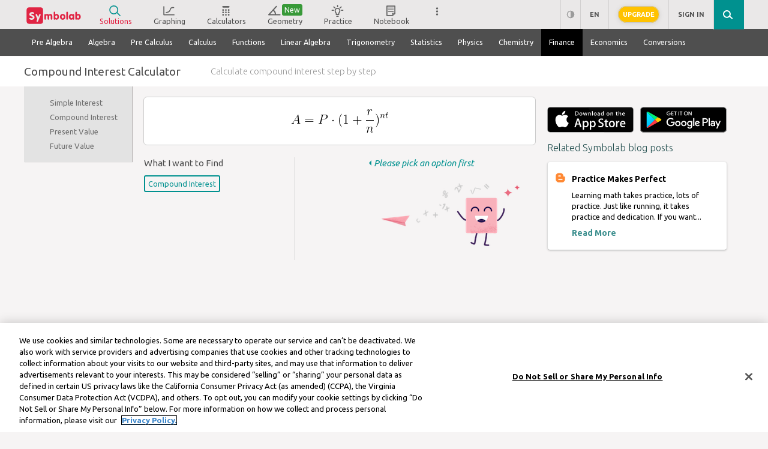

--- FILE ---
content_type: text/html; charset=utf-8
request_url: https://zs.symbolab.com/solver/compound-interest-calculator
body_size: 37115
content:
<!doctype html>
<html lang="en">
	<head>
		
		<script async defer src="https://lngtd.com/symbolab_solver.js"></script>
		
	
	
				<!-- OneTrust Cookies Consent Notice start for symbolab.com - PRODUCTION VERSION -->
		<script type="text/javascript" src="https://cdn.cookielaw.org/consent/28cd3f47-fef1-4429-be4b-ff2acc7f492b/OtAutoBlock.js" ></script>
		<script src="https://cdn.cookielaw.org/scripttemplates/otSDKStub.js" data-document-language="true" type="text/javascript" charset="UTF-8" data-domain-script="28cd3f47-fef1-4429-be4b-ff2acc7f492b" ></script>
		<!-- OneTrust Cookies Consent Notice end for symbolab.com -->
	
<!-- Global site tag (gtag.js) - Google Analytics -->
<script async src="https://www.googletagmanager.com/gtag/js?id=G-X78WH5ZJPD"></script>
<script>
	window.dataLayer = window.dataLayer || [];
	function gtag(){dataLayer.push(arguments);}
	gtag('js', new Date());
	gtag('config', 'G-X78WH5ZJPD');
	
</script>
<meta http-equiv="content-type" content="text/html; charset=UTF-8">
<title>Compound Interest Calculator</title>


<meta name="viewport" content="width=device-width, initial-scale=1.0, maximum-scale=5.0">
<meta name="keywords" content="finance, interest, compound interest">
<meta name="description" content="Compound Interest Calculator - calculate compound interest step by step">
<meta http-equiv="X-UA-Compatible" content="IE=edge" />
<meta property="og:title" content="Compound Interest Calculator" />
<meta property="og:description" content="Compound Interest Calculator - calculate compound interest step by step" />
<!--note: open to speed selenium <meta http-equiv="Content-Security-Policy" content="upgrade-insecure-requests; object-src 'none'"> -->

<link rel="icon" type="image/svg+xml" href="/public/favicon.svg">
<link rel="alternate icon" href="/public/favicon.png">

<script type="text/javascript" src="https://ajax.googleapis.com/ajax/libs/jquery/1.7.2/jquery.min.js" data-ot-ignore></script>

																	<link rel="canonical" href="https://zs.symbolab.com/calculator/personal_finance/compound_interest" />

		<script>
			// this is an important global variable for loose JS files (like general.js)
			var subscribed =  ("false" === "true");
			var sy_pSub = "";
			var sy_var = "0";
			var sy_tier = "1";
			var sy_cid = "US";
			var OS = "";
			const browserType = "chrome";
			var requestUrl = window.location.href;
			var googleIsSignUp = false;
			var registrationReason = "";
			const isMobile = false;

			var isTier1 = sy_tier === "1";
		</script>

		<script type="text/javascript" src="/public/auto/main.min.js?115940" data-ot-ignore="true"></script>
		<link href="/public/auto/main.min.css?115937" rel="Stylesheet" type="text/css" data-ot-ignore="true">
		<script src="https://accounts.google.com/gsi/client" async defer></script>
		<style>
			#credential_picker_container {
				top: 70px !important;
				right: 18px;
			}
		</style>

		<!-- keep Alertify from injecting CSS -->
		<link href="" id="alertifyCSS"></link>
		


		<style>
			.nl-searchContainer ::placeholder {
				color: #CCCCCC;
				opacity: 1; /* Firefox */
			}

			.nl-searchContainer :-ms-input-placeholder { /* Internet Explorer 10-11 */
				color: #CCCCCC;
			}

			.nl-searchContainer ::-ms-input-placeholder { /* Microsoft Edge */
				color: #CCCCCC;
			}
		</style>
	</head>
	<body id="solution_page" class="signedout notpro desktop">

		<div class="nl-hidden page" id="nl-successfullySignedPopup" style="display:none;">
			<div id="nl-successfullySignedPopupContent">
				<span class="decoration_center_leftPopup"><svg><use href="#decoration_center_left2_svg"></use></svg></span>
				<span class="decoration_bottom_leftPopup"><svg><use href="#decoration_bottom_left2_svg"></use></svg></span>
				<span class="decoration_bottom_rightPopup"><svg><use href="#decoration_bottom_right2_svg"></use></svg></span>

				<div id="cancelPopup"><svg><use href="#cancel_svg"></use></svg></div>
				<div id="popup-avatar"><svg><use href="#avatar_svg"></use></svg></div>
				<div id="success_image"><svg><use href="#v_with_circle_svg"></use></svg></div>
				<div id="successfullySignedUp"></div>
				<div id="moreText"></div>
				<div id="popupButtons">
					<span class="nl-popupButton " id="UpgradeToProButton">Upgrade to Pro</span>
					<span class="nl-popupButton" id="StartExploringButton">Continue to site</span>
				</div>
			</div>
		</div>

	
        
		<div id="nl-mainNav" class='print-hide'>
			<ul>
                <li id="HomeTopNav"><a href="/" class="topItem nl-logoLink"><svg><use href="#symbolab-full-logo"></use></svg></a></li>

				<li id="solutionsTopNav" class="topitem vertical">
					<a class="active" href="/solver">
						<svg>
							<use href="#solutions-img"></use>
						</svg>
						<span>
							Solutions
						</span>
					</a>
				</li>

				<li id="graphingNav" class="topitem vertical">
					<a  href="/graphing-calculator">
						<svg>
							<use href="#graphing-calculator-img"></use>
						</svg>
						<span>
							Graphing
						</span>
					</a>
				</li>

				<li id="calculatorNav" class="topitem vertical">
					<a  href="/calculators">
						<svg>
							<use href="#calculator-gray-img"></use>
						</svg>
						<span>Calculators</span>
					</a>
				</li>

				<li id="geometryNav" class="topitem vertical">
					<a  href="/geometry-calculator">
						<span>
							<svg>
								<use href="#geometry-gray-img"></use>
							</svg>
							<span class="new_indication">New</span>
						</span>
						<span>Geometry</span>

					</a>
				</li>

				<li id="practiceNav" class="topitem vertical">
					<a  href="/practice">
						<svg>
							<use href="#practice-gray-img"></use>
						</svg>
						<span>Practice</span>
					</a>
				</li>

				<li id="notebookNav" class="topitem vertical">
					<a  href="/notebook">
						<svg>
							<use href="#notebook-gray-img"></use>
						</svg>
						<span>Notebook</span>
					</a>
				</li>

				<li class="overflow">
					<div>
						<svg>
							<use href="#more_vert_gray"></use>
						</svg>
						<span>&nbsp;</span>
						<div class="whiteDropdown">

															<a href="/groups">Groups</a>
														<a href="/cheat-sheets">Cheat Sheets</a>
						</div>
					</div>
				</li>

                <li class="nl-navAction nl-search">
                    <div class="nl-searchContainer">
						<img src="/public/images/search.png" alt="search symbolab topics"/>
						<input type="text" placeholder="Search here" id="nl-searchField" autocomplete="off"/>
						<div class="nl-searchClose">

                        </div>
                    </div>
                    <div class="nl-autocomplete">
                    </div>
                </li>
				<li class="nl-navAction signedout centered"><a href="/registration" id="signIn"><span class="signin">Sign in</span></a></li>
				<li class="nl-navAction signedout"><a href="#" id="join">Upgrade</a></li>
																			<li class="nl-navAction signedin">
						<a href="#" id="upgrade">Upgrade</a>
					</li>
									                <li class="userName nl-navAction signedin">
                	<a  id="userName" href="/user" alt=" " title=" ">
																			<img class='no-image avatar-image' src='' />
						
						<div class="stock-avatar-container ">
							<svg class="stock-avatar">
								<use href="#stock-avatar-"></use>
							</svg>
						</div>
                	</a>
                	<div class="nl-userMenu whiteDropdown">
                        <a href="/user#details">Account Details</a>
                        <a href="/user#loginOptions">Login Options</a>
                        <a href="/user#management">Account Management</a>
                        <a href="/user#settings">Settings</a>
                        <a href="/user#subscription">Subscription</a>
                        <a class="clickable" onclick="logout();">Logout</a>
				    </div>
                </li>
				<li class="nl-navAction signedin notifications">
					<span class="nl-navAction new-notifications">
						<svg class="notification-top">
							<use href="#notification-img"></use>
						</svg>
						<div class="hide  ">
							<div class="new-notifications-indicator">
								&nbsp;
							</div>
						</div>
					</span>

                    <div class="nl-notificationsBox">
                    										<div class="notificationsTitle">No new notifications</div>
					                    
                    
                    					</div>
				</li>

				<li class="nl-navAction signedin " title="Dashboard">
					<span class="nl-navAction" onclick="window.location = '/dashboard';">
						<svg class="dashboard-top">
							<use href="#dashboard-gray-img"></use>
						</svg>
					</span>
				</li>

				<li class="nl-languagesPicker nl-navAction">
					en
					<div class="nl-languagesMenu whiteDropdown">
												<a class="langSelect" href="https://www.symbolab.com/solver/compound-interest-calculator" data="en">English</a>
												<a class="langSelect" href="https://es.symbolab.com/solver/compound-interest-calculator" data="es">Espa&ntilde;ol</a>
												<a class="langSelect" href="https://pt.symbolab.com/solver/compound-interest-calculator" data="pt">Portugu&ecirc;s</a>
												<a class="langSelect" href="https://fr.symbolab.com/solver/compound-interest-calculator" data="fr">Fran&ccedil;ais</a>
												<a class="langSelect" href="https://de.symbolab.com/solver/compound-interest-calculator" data="de">Deutsch</a>
												<a class="langSelect" href="https://it.symbolab.com/solver/compound-interest-calculator" data="it">Italiano</a>
												<a class="langSelect" href="https://ru.symbolab.com/solver/compound-interest-calculator" data="ru">Русский</a>
												<a class="langSelect" href="https://zs.symbolab.com/solver/compound-interest-calculator" data="zs">中文(简体)</a>
												<a class="langSelect" href="https://ko.symbolab.com/solver/compound-interest-calculator" data="ko">한국어</a>
												<a class="langSelect" href="https://ja.symbolab.com/solver/compound-interest-calculator" data="ja">日本語</a>
												<a class="langSelect" href="https://vi.symbolab.com/solver/compound-interest-calculator" data="vi">Tiếng Việt</a>
												<a class="langSelect" href="https://he.symbolab.com/solver/compound-interest-calculator" data="he">עברית</a>
												<a class="langSelect" href="https://ar.symbolab.com/solver/compound-interest-calculator" data="ar">العربية</a>
											</div>
				</li>
				<li class="nl-lightsOutSwitch nl-navAction" onclick="lightsOut();" title="Lights out">
					<svg class="lights-out-img">
						<use href="#invert-img"></use>
					</svg>
				</li>
            </ul>
        </div>

				<div id="g_id_onload"
			 data-client_id="495389923697-sfmpvs280bujr4koisckulf245vnacrl.apps.googleusercontent.com"
			 data-use_fedcm_for_prompt="true"
			 data-callback="handleGoogleOneTap"
			 data-cancel_on_tap_outside="true">
		</div>
		
	<!-- Terms of Service and Privacy Policy Update Modal -->
	<div id="terms-privacy-modal" class="terms-modal-overlay" style="display: none;">
		<div class="terms-modal-content">
			<div class="terms-modal-message">
				<!-- Dynamic content will be inserted here by terms-modal.js -->
			</div>
		<div class="terms-modal-buttons">
			<button class="terms-modal-btn terms-modal-btn-close" onclick="closeTermsModal()">Close</button>
			<button class="terms-modal-btn terms-modal-btn-accept" onclick="acceptTermsModal()">Accept Terms</button>
		</div>
		</div>
	</div>

        








<script type="text/javascript">
var i18nMessages = {"You are currently subscribed":"You are currently subscribed","ExamplesTooltip":"See Examples","Thank you for subscribing":"Thank you for subscribing!","cannot solve":"Cannot\\:solve","Your subscription bundle awaits":"Your subscription bundle awaits","Basic Identities":"Basic Identities","confirm logout":"Are you sure you want to log out?","Upgrade":"Upgrade","js.Subscription Resumed":"Subscription Resumed","hide definition":"Hide Definition","terms-modal-update-text-loggedout":"Please review the updated terms %s and learn what\u0027s changed %s. By continuing to use our services, you agree to the updated terms.","Sign up":"Sign up","js.to set your preferred pad":"to set your preferred pad","Try to solve the equation":"Try to solve the equation","hide steps":"Hide Steps","terms-modal-update-title-loggedin":"We\u0027ve Updated Our Service Terms","solution":"Solution","Thank you for signing up":"Thank you for signing up","hide plot":"Hide Plot","Your subscription is ready to activate":"Your subscription is ready to activate","compact pad":"compact pad","js.Expand Steps":"Expand Steps","Verify":"Verify","Thank you for signing in":"Thank you for signing in","js.Resume":"Resume","to save notes and more":"to save notes and more","Sign in with Bundle Email":"Sign in with Bundle Email","Radians":"Radians","Manage subscription bundle in Coursehero":"Manage subscription on Course Hero","Got it":"Got it","Subscription renews monthly":"The subscription will automatically renew each month until cancelled. To avoid charges for the next month, cancel before the renewal date.","plot assuming":"assuming","steps":"Steps","Subscription renews semi-annually":"The subscription will automatically renew every 6-months until cancelled. To avoid charges, cancel before the renewal date.","matrix-close":"close","Step by Step":"Step by Step","js.Know the answer? Give it a try":"Know\\:the\\:answer?\\:Give\\:it\\:a\\:try","terms-modal-update-text-loggedin":"Our Service Terms were updated on December 22, 2025.\u003cbr\u003e\u003cbr\u003eTo continue using the services, please confirm that you agree to the updated %s.\u003cbr\u003e\u003cbr\u003eIf you have any questions, contact our Customer Support Team.","show plot":"Show Plot","Save":"Save","Try to simplify further":"Try to simplify further","full pad":"full pad","go button":"Go","js.set preferred pad here":"You can set your preferred pad \u003ca class\u003d\u0027a-underline\u0027 href\u003d\u0027/user#settings\u0027\u003ehere\u003c/a\u003e","qb-bundle-thank-you-text":"Thank you for subscribing to the bundle!","terms-modal-here":"here","Subscription renews annually":"The subscription will automatically renew each year until cancelled. To avoid charges for the next year, cancel before the renewal date.","Manage subscription in Google Play":"Manage subscription in Google Play","Correct Answer":"Correct Answer","terms-modal-notice-text":"Please review the updated terms %s and learn what\u0027s changing %s. By continuing to use our services after the effective date, you agree to the updated terms.","js.Lights out":"Lights out","Subscription renews weekly":"The subscription will automatically renew each week until cancelled. To avoid charges for the next week, cancel before the renewal date.","js.click here to view in geometry solver":"Click here to edit this problem interactively","Logout":"Logout","unlock steps":"Unlock Steps","Subscription renews semi":"The subscription will automatically renew each 6 months until cancelled. To avoid charges for the next 6 months, cancel before the renewal date.","show steps":"Show Steps","matrix-select-size":"Select matrix size:","js.Sorry, your browser is not supported.":"Sorry, your browser is not supported.","Notes":"Notes","Your bundle subscription is registered under a different email":"Your bundle subscription is registered under a different email","Degrees":"Degrees","Subscription renews quarterly":"The subscription will automatically renew each 3 months until cancelled. To avoid charges for the next 3 months, cancel before the renewal date.","Next Hint":"Next Hint","js.Lights on":"Lights on","plotting":"Plotting","Basic Group":"Basic Group","clear":"clear","js.cancel":"Cancel","Let\u0027s Try Again":"Let\u0027s Try Again","Solve instead":"Solve instead","js.How can we help you?":"How can we help you?","js.Operation Failed":"Operation Failed","Basic Limit":"Basic Limit","Activate CourseHero Bundle":"Activate Subscription","Do not sell":"Do Not Sell or Share My Personal Info","Manage subscription in iTunes":"Manage subscription in iTunes","js.Geometry Structured Tooltip":"Click here to try our \u003cspan style\u003d\u0027color: #e22444; text-decoration: underline;\u0027\u003eNew Geometry Calculator\u003cspan\u003e","Subscription active":"Your subscription is activated","terms-modal-update-title-loggedout":"UPDATE: We\u0027ve Updated Our Service Terms as of December 22, 2025","terms-modal-notice-title":"NOTICE: We\u0027re Updating Our Service Terms – Effective December 22, 2025","js.resume_question":"Are you sure you want to resume your subscription \"%s\"?","js.click here to practice":"click here to practice"};

/**
 * Fixme : only parse single char formatters eg. %s
 */
var i18n = function(code) {
    var message = i18nMessages && i18nMessages[code] || code;
    // Encode %% to handle it later
    message = message.replace(/%%/g, "\0%\0");
    if (arguments.length > 1) {
        // Explicit ordered parameters
        for (var i=1; i<arguments.length; i++) {
            var r = new RegExp("%" + i + "\\$\\w", "g");
            message = message.replace(r, arguments[i]);
        }
        // Standard ordered parameters
        for (var i=1; i<arguments.length; i++) {
            message = message.replace(/%\w/, arguments[i]);
        }
    }
    // Decode encoded %% to single %
    message = message.replace(/\0%\0/g, "%");
    // Imbricated messages
    var imbricated = message.match(/&\{.*?\}/g);
    if (imbricated) {
        for (var i=0; i<imbricated.length; i++) {
            var imbricated_code = imbricated[i].substring(2, imbricated[i].length-1).replace(/^\s*(.*?)\s*$/, "$1");
            message = message.replace(imbricated[i], i18nMessages[imbricated_code] || "");
        }
    }
    return message;
};
</script>

<svg xmlns="http://www.w3.org/2000/svg" style="width:0;height:0;position:absolute;">
<symbol id="add-to-notebook_gray" viewbox="0 0 16 16" preserveaspectratio="none">
 <g fill="#A9A9A9" fill-rule="nonzero">
  <path d="M1.75102539,0.655448081 L14.2489746,0.655448081 C14.3594316,0.655448081 14.4489746,0.744991132 14.4489746,0.855448081 L14.4489746,15.1445211 C14.4489746,15.254978 14.3594316,15.3445211 14.2489746,15.3445211 C14.2129461,15.3445211 14.1775867,15.3347888 14.1466325,15.3163527 L8.10234207,11.7164025 C8.03928269,11.6788447 7.96071731,11.6788447 7.89765793,11.7164025 L1.85336746,15.3163527 C1.75846749,15.3728746 1.63571575,15.3417631 1.57919379,15.2468632 C1.56075764,15.215909 1.55102539,15.1805496 1.55102539,15.1445211 L1.55102539,0.855448081 C1.55102539,0.744991132 1.64056844,0.655448081 1.75102539,0.655448081 Z" id="Path-12" fill="#A9A9A9" />
 </g>
</symbol>
<symbol id="appstore-logo" viewbox="0 0 539.856 160">
 <g transform="scale(4.00216 4.0011)">
  <path fill="#FFF" d="M134.032 35.268a3.83 3.83 0 0 1-3.834 3.83H4.729a3.835 3.835 0 0 1-3.839-3.83V4.725A3.84 3.84 0 0 1 4.729.89h125.468a3.834 3.834 0 0 1 3.834 3.835l.001 30.543z" />
  <path fill="#A6A6A6" d="M130.198 39.989H4.729A4.73 4.73 0 0 1 0 35.268V4.726A4.733 4.733 0 0 1 4.729 0h125.468a4.735 4.735 0 0 1 4.729 4.726v30.542c.002 2.604-2.123 4.721-4.728 4.721z" />
  <path d="M134.032 35.268a3.83 3.83 0 0 1-3.834 3.83H4.729a3.835 3.835 0 0 1-3.839-3.83V4.725A3.84 3.84 0 0 1 4.729.89h125.468a3.834 3.834 0 0 1 3.834 3.835l.001 30.543z" />
  <path fill="#FFF" d="M30.128 19.784c-.029-3.223 2.639-4.791 2.761-4.864-1.511-2.203-3.853-2.504-4.676-2.528-1.967-.207-3.875 1.177-4.877 1.177-1.022 0-2.565-1.157-4.228-1.123-2.14.033-4.142 1.272-5.24 3.196-2.266 3.923-.576 9.688 1.595 12.859 1.086 1.554 2.355 3.287 4.016 3.226 1.625-.066 2.232-1.035 4.193-1.035 1.943 0 2.513 1.035 4.207.996 1.744-.027 2.842-1.56 3.89-3.127 1.255-1.779 1.759-3.533 1.779-3.623-.04-.014-3.386-1.292-3.42-5.154zM26.928 10.306c.874-1.093 1.472-2.58 1.306-4.089-1.265.056-2.847.875-3.758 1.944-.806.942-1.526 2.486-1.34 3.938 1.421.106 2.88-.717 3.792-1.793z" />
  <lineargradient id="appstore-logo-fill" gradientunits="userSpaceOnUse" x1="-23.235" y1="97.431" x2="-23.235" y2="61.386" gradienttransform="matrix(4.0022 0 0 4.0011 191.95 -349.736)">
   <stop offset="0" stop-color="#1a1a1a" stop-opacity=".1" />
   <stop offset=".123" stop-color="#212121" stop-opacity=".151" />
   <stop offset=".308" stop-color="#353535" stop-opacity=".227" />
   <stop offset=".532" stop-color="#575757" stop-opacity=".318" />
   <stop offset=".783" stop-color="#858585" stop-opacity=".421" />
   <stop offset="1" stop-color="#b3b3b3" stop-opacity=".51" />
  </lineargradient>
  <path fill="url(#appstore-logo-fill)" d="M130.198 0H62.993l26.323 39.989h40.882a4.733 4.733 0 0 0 4.729-4.724V4.726A4.734 4.734 0 0 0 130.198 0z" />
  <g fill="#FFF">
   <path d="M53.665 31.504h-2.271l-1.244-3.909h-4.324l-1.185 3.909H42.43l4.285-13.308h2.646l4.304 13.308zm-3.89-5.549L48.65 22.48c-.119-.355-.343-1.191-.671-2.507h-.04c-.132.566-.343 1.402-.632 2.507l-1.106 3.475h3.574zM64.663 26.588c0 1.632-.443 2.922-1.33 3.869-.794.843-1.781 1.264-2.958 1.264-1.271 0-2.185-.453-2.74-1.361v5.035h-2.132V25.062c0-1.025-.027-2.076-.079-3.154h1.875l.119 1.521h.04c.711-1.146 1.79-1.719 3.238-1.719 1.132 0 2.077.447 2.833 1.342.755.897 1.134 2.075 1.134 3.536zm-2.172.078c0-.934-.21-1.704-.632-2.311-.461-.631-1.08-.947-1.856-.947-.526 0-1.004.176-1.431.523-.428.35-.708.807-.839 1.373a2.784 2.784 0 0 0-.099.649v1.601c0 .697.214 1.286.642 1.768.428.48.984.721 1.668.721.803 0 1.428-.311 1.875-.928.448-.619.672-1.435.672-2.449zM75.7 26.588c0 1.632-.443 2.922-1.33 3.869-.795.843-1.781 1.264-2.959 1.264-1.271 0-2.185-.453-2.74-1.361v5.035h-2.132V25.062c0-1.025-.027-2.076-.079-3.154h1.875l.119 1.521h.04c.71-1.146 1.789-1.719 3.238-1.719 1.131 0 2.076.447 2.834 1.342.754.897 1.134 2.075 1.134 3.536zm-2.173.078c0-.934-.211-1.704-.633-2.311-.461-.631-1.078-.947-1.854-.947-.526 0-1.004.176-1.433.523-.428.35-.707.807-.838 1.373-.065.264-.1.479-.1.649v1.601c0 .697.215 1.286.641 1.768.428.479.984.721 1.67.721.804 0 1.429-.311 1.875-.928.448-.619.672-1.435.672-2.449zM88.04 27.771c0 1.133-.396 2.054-1.183 2.765-.866.776-2.075 1.165-3.625 1.165-1.432 0-2.58-.276-3.446-.829l.493-1.777c.935.554 1.962.83 3.08.83.804 0 1.429-.182 1.875-.543.447-.362.673-.846.673-1.45 0-.541-.187-.994-.554-1.363-.369-.368-.979-.711-1.836-1.026-2.33-.869-3.496-2.14-3.496-3.812 0-1.092.412-1.986 1.234-2.685.822-.698 1.912-1.047 3.268-1.047 1.211 0 2.22.211 3.021.632l-.535 1.738c-.754-.408-1.605-.612-2.557-.612-.752 0-1.342.185-1.764.553-.355.329-.535.73-.535 1.206 0 .525.205.961.613 1.303.354.315 1 .658 1.934 1.026 1.146.462 1.988 1 2.527 1.618.543.618.813 1.389.813 2.308zM95.107 23.508h-2.35v4.659c0 1.185.414 1.776 1.244 1.776.381 0 .697-.032.947-.099l.059 1.619c-.42.157-.973.236-1.658.236-.842 0-1.5-.257-1.975-.771-.473-.514-.711-1.375-.711-2.587v-4.837h-1.4v-1.6h1.4v-1.757l2.094-.632v2.389h2.35v1.604zM105.689 26.627c0 1.475-.422 2.686-1.264 3.633-.881.975-2.053 1.461-3.514 1.461-1.41 0-2.531-.467-3.367-1.4-.836-.935-1.254-2.113-1.254-3.534 0-1.487.432-2.705 1.293-3.652.863-.948 2.025-1.422 3.486-1.422 1.408 0 2.539.468 3.395 1.402.818.906 1.225 2.076 1.225 3.512zm-2.21.049c0-.879-.19-1.633-.571-2.264-.447-.762-1.087-1.143-1.916-1.143-.854 0-1.509.381-1.955 1.143-.382.631-.572 1.398-.572 2.304 0 .88.19 1.636.572 2.265.461.762 1.104 1.143 1.937 1.143.815 0 1.454-.389 1.916-1.162.392-.646.589-1.405.589-2.286zM112.622 23.783a3.71 3.71 0 0 0-.672-.059c-.75 0-1.33.282-1.738.85-.354.5-.532 1.132-.532 1.895v5.035h-2.132V24.93a67.43 67.43 0 0 0-.062-3.021h1.857l.078 1.836h.059c.226-.631.58-1.14 1.066-1.521a2.578 2.578 0 0 1 1.541-.514c.197 0 .375.014.533.039l.002 2.034zM122.157 26.252a5 5 0 0 1-.078.967h-6.396c.024.948.334 1.674.928 2.174.539.446 1.236.67 2.092.67.947 0 1.811-.15 2.588-.453l.334 1.479c-.908.396-1.98.593-3.217.593-1.488 0-2.656-.438-3.506-1.312-.848-.875-1.273-2.051-1.273-3.524 0-1.446.395-2.651 1.186-3.612.828-1.026 1.947-1.539 3.355-1.539 1.383 0 2.43.513 3.141 1.539.563.813.846 1.821.846 3.018zm-2.033-.553c.015-.633-.125-1.178-.414-1.639-.369-.594-.937-.89-1.698-.89-.697 0-1.265.289-1.697.869-.355.461-.566 1.015-.631 1.658l4.44.002z" />
  </g>
  <g fill="#FFF">
   <path d="M45.211 13.491c-.593 0-1.106-.029-1.533-.078V6.979a11.606 11.606 0 0 1 1.805-.136c2.445 0 3.571 1.203 3.571 3.164 0 2.262-1.33 3.484-3.843 3.484zm.358-5.823c-.33 0-.611.02-.844.068v4.891c.126.02.368.029.708.029 1.602 0 2.514-.912 2.514-2.62 0-1.523-.825-2.368-2.378-2.368zM52.563 13.54c-1.378 0-2.271-1.029-2.271-2.426 0-1.456.912-2.494 2.349-2.494 1.358 0 2.271.98 2.271 2.417 0 1.474-.941 2.503-2.349 2.503zm.04-4.154c-.757 0-1.242.708-1.242 1.698 0 .971.495 1.679 1.232 1.679s1.232-.757 1.232-1.699c0-.96-.485-1.678-1.222-1.678zM62.77 8.717l-1.475 4.716h-.961l-.611-2.048a15.53 15.53 0 0 1-.379-1.523h-.02c-.077.514-.223 1.029-.378 1.523l-.65 2.048h-.971l-1.388-4.716h1.077l.534 2.242c.126.534.232 1.038.32 1.514h.02c.077-.397.203-.893.388-1.504l.67-2.251h.854l.641 2.203c.155.534.281 1.058.379 1.553h.028c.068-.485.175-1 .32-1.553l.573-2.203 1.029-.001zM68.2 13.433h-1.048v-2.708c0-.834-.32-1.252-.951-1.252-.621 0-1.048.534-1.048 1.155v2.805h-1.048v-3.368c0-.417-.01-.864-.039-1.349h.922l.049.728h.029c.282-.504.854-.824 1.495-.824.99 0 1.64.757 1.64 1.989l-.001 2.824zM71.09 13.433h-1.049v-6.88h1.049v6.88zM74.911 13.54c-1.377 0-2.271-1.029-2.271-2.426 0-1.456.912-2.494 2.348-2.494 1.359 0 2.271.98 2.271 2.417.001 1.474-.941 2.503-2.348 2.503zm.039-4.154c-.757 0-1.242.708-1.242 1.698 0 .971.496 1.679 1.231 1.679.738 0 1.232-.757 1.232-1.699.001-.96-.483-1.678-1.221-1.678zM81.391 13.433l-.076-.543h-.028c-.32.437-.787.65-1.379.65-.845 0-1.445-.592-1.445-1.388 0-1.164 1.009-1.766 2.756-1.766v-.087c0-.621-.329-.932-.979-.932-.465 0-.873.117-1.232.35l-.213-.689c.436-.272.98-.408 1.619-.408 1.232 0 1.854.65 1.854 1.951v1.737c0 .476.021.845.068 1.126l-.945-.001zm-.144-2.349c-1.164 0-1.748.282-1.748.951 0 .495.301.737.719.737.533 0 1.029-.407 1.029-.96v-.728zM87.357 13.433l-.049-.757h-.029c-.301.572-.807.864-1.514.864-1.137 0-1.979-1-1.979-2.407 0-1.475.873-2.514 2.065-2.514.631 0 1.078.213 1.33.641h.021V6.553h1.049v5.609c0 .456.011.883.039 1.271h-.933zm-.155-2.775c0-.66-.437-1.223-1.104-1.223-.777 0-1.252.689-1.252 1.659 0 .951.493 1.602 1.231 1.602.659 0 1.125-.573 1.125-1.252v-.786zM94.902 13.54c-1.377 0-2.27-1.029-2.27-2.426 0-1.456.912-2.494 2.348-2.494 1.359 0 2.271.98 2.271 2.417.001 1.474-.94 2.503-2.349 2.503zm.039-4.154c-.756 0-1.241.708-1.241 1.698 0 .971.495 1.679 1.231 1.679.738 0 1.232-.757 1.232-1.699.002-.96-.483-1.678-1.222-1.678zM102.887 13.433h-1.049v-2.708c0-.834-.32-1.252-.951-1.252-.621 0-1.047.534-1.047 1.155v2.805h-1.049v-3.368c0-.417-.01-.864-.039-1.349h.922l.049.728h.029c.281-.504.854-.825 1.494-.825.99 0 1.641.757 1.641 1.989v2.825zM109.938 9.503h-1.153v2.29c0 .583.202.874.61.874.185 0 .34-.02.465-.049l.029.796c-.203.078-.475.117-.813.117-.826 0-1.32-.456-1.32-1.65V9.503h-.688v-.786h.688v-.864l1.029-.311v1.174h1.153v.787zM115.486 13.433h-1.047v-2.688c0-.844-.319-1.271-.951-1.271-.543 0-1.049.369-1.049 1.116v2.843h-1.047v-6.88h1.047v2.833h.021c.33-.514.808-.767 1.418-.767.998 0 1.608.776 1.608 2.009v2.805zM121.17 11.327h-3.145c.02.893.611 1.397 1.486 1.397.465 0 .893-.078 1.271-.223l.163.728c-.446.194-.971.291-1.582.291-1.475 0-2.348-.932-2.348-2.377 0-1.446.894-2.533 2.23-2.533 1.205 0 1.961.893 1.961 2.242a2.02 2.02 0 0 1-.036.475zm-.961-.747c0-.728-.367-1.242-1.037-1.242-.602 0-1.078.524-1.146 1.242h2.183z" />
  </g>
 </g>
</symbol>
<symbol id="assignment-gray-img" viewbox="0 0 56 56">
 <g fill="none" fill-rule="evenodd">
  <path fill="#646464" fill-rule="nonzero" d="M9.5 54a6 6 0 0 1-6-6V12a6 6 0 0 1 6-6H41a6 6 0 0 1 6 6v36a6 6 0 0 1-6 6H9.5zM41 51a3 3 0 0 0 3-3V12a3 3 0 0 0-3-3H9.5a3 3 0 0 0-3 3v36a3 3 0 0 0 3 3H41z" />
  <path fill="#646464" d="M31.385 41.175l-6.258.696.699-6.254L45.7 15.735a3.938 3.938 0 0 1 5.566 0 3.935 3.935 0 0 1 0 5.558L31.385 41.175z" />
  <path fill="#646464" fill-rule="nonzero" d="M44.16 17.97l1.415-1.414 5.005 5.005-1.414 1.415z" />
  <path fill="#646464" fill-rule="nonzero" d="M50.56 20.586a2.935 2.935 0 0 0 0-4.144 2.937 2.937 0 0 0-4.152 0L26.781 36.076l-.521 4.663 4.665-.519L50.56 20.586zM31.495 42.17l-6.257.695a1 1 0 0 1-1.105-1.104l.7-6.254a1 1 0 0 1 .286-.596l19.875-19.883a4.938 4.938 0 0 1 6.98.001 4.935 4.935 0 0 1 0 6.972L32.092 41.882a1 1 0 0 1-.597.287z" />
  <path fill="#646464" d="M17 12h16.5V6H17z" />
  <path fill="#646464" d="M30.5 6.001c0-2.486-2.348-4.501-5.248-4.501C22.352 1.5 20 3.515 20 6.001h10.5z" />
 </g>
</symbol>
<symbol id="avatar_svg" viewbox="0 0 56 64" fill="none">
 <path fill-rule="evenodd" clip-rule="evenodd" d="M51.2097 8.51235C51.2097 7.01782 50.8172 5.55004 50.0692 4.25554C49.3224 2.96231 48.2469 1.88696 46.9534 1.14033C45.6587 0.392427 44.1906 0 42.6958 0C39.5418 0 36.8159 1.73916 35.3517 4.28867C33.8798 1.73916 31.154 0 28 0C24.846 0 22.1202 1.73916 20.6521 4.28867C19.1802 1.73916 16.4544 0 13.3004 0C11.0435 0.00127411 8.87712 0.89825 7.28163 2.49344C5.68487 4.08863 4.78773 6.25462 4.78646 8.51108C4.78646 11.5435 6.38067 14.1847 8.76625 15.6945C3.37957 20.7974 0 27.9986 0 36.0014C0 51.4627 12.5358 64 28 64C43.4642 64 56 51.4627 56 36.0014C56 27.9974 52.6166 20.7961 47.2299 15.692C49.6155 14.1847 51.2097 11.5435 51.2097 8.51235Z" fill="#F2B556" />
 <path fill-rule="evenodd" clip-rule="evenodd" d="M41.41 41.1143C41.41 48.7398 35.2281 54.9206 27.6011 54.9206C19.9742 54.9206 13.7872 48.7398 13.7872 41.1143H41.41Z" fill="white" />
 <path fill-rule="evenodd" clip-rule="evenodd" d="M27.6011 56.1949C35.9303 56.1949 42.6843 49.4433 42.6843 41.1144C42.6843 40.7768 42.5505 40.4519 42.3109 40.2136C42.0726 39.9741 41.7477 39.8403 41.41 39.8403H13.7872C13.4495 39.8403 13.1245 39.9741 12.8862 40.2136C12.6466 40.4519 12.5128 40.7768 12.5128 41.1144C12.5128 49.4421 19.2694 56.1949 27.6011 56.1949ZM27.6011 53.6466C21.107 53.6466 15.765 48.7107 15.1265 42.3886H40.0706C39.4322 48.712 34.0939 53.6466 27.6011 53.6466Z" fill="#381954" />
 <path fill-rule="evenodd" clip-rule="evenodd" d="M38.3961 49.819C37.104 48.1958 35.4613 46.886 33.5931 45.9852C31.7236 45.0857 29.6745 44.6193 27.5999 44.6206C25.5316 44.6193 23.4901 45.0818 21.6244 45.9763C19.7601 46.8694 18.12 48.1716 16.8265 49.7846C16.8265 49.7846 21.4269 54.9218 27.5999 54.9218C33.7741 54.9218 38.3961 49.819 38.3961 49.819Z" fill="#381954" />
 <path fill-rule="evenodd" clip-rule="evenodd" d="M13.7273 23.6427C13.7273 22.775 13.884 21.9481 14.1606 21.1772C12.6887 21.2779 11.3073 21.9328 10.3006 23.012C9.29256 24.0899 8.73184 25.5118 8.73184 26.9872C8.73312 28.5314 9.34735 30.0145 10.4407 31.1064C11.5329 32.1983 13.0162 32.8125 14.5607 32.8125C15.4222 32.8137 16.2734 32.6226 17.0533 32.2531C17.832 31.8849 18.5188 31.3472 19.0643 30.6796C17.5299 30.2489 16.1766 29.3278 15.2132 28.0575C14.2498 26.7872 13.7286 25.2366 13.7273 23.6427Z" fill="white" />
 <path fill-rule="evenodd" clip-rule="evenodd" d="M13.8522 21.1772C13.7235 21.9162 13.5081 23.6822 13.9732 25.9424C14.4384 28.204 16.1052 29.8591 19.1344 30.7102C19.9499 29.7215 20.4036 28.2893 20.4036 26.9082C20.4036 25.9017 20.1385 24.9142 19.6365 24.0427C19.1331 23.1712 18.4093 22.4475 17.5376 21.9443C16.6659 21.4423 15.6783 21.1772 14.6716 21.1772" fill="#381954" />
 <path fill-rule="evenodd" clip-rule="evenodd" d="M40.4886 23.6427C40.4886 22.775 40.6454 21.9481 40.9219 21.1772C39.45 21.2779 38.0686 21.9328 37.0619 23.012C36.0539 24.0899 35.4932 25.5118 35.4932 26.9872C35.4944 28.5314 36.1087 30.0145 37.2021 31.1064C38.2942 32.1983 39.7775 32.8125 41.322 32.8125C42.1835 32.8137 43.0348 32.6226 43.8147 32.2531C44.5933 31.8849 45.2802 31.3472 45.8256 30.6796C44.2913 30.2489 42.9379 29.3278 41.9745 28.0575C41.0111 26.7872 40.4899 25.2366 40.4886 23.6427Z" fill="white" />
 <path fill-rule="evenodd" clip-rule="evenodd" d="M40.6135 21.1772C40.4848 21.9162 40.2694 23.6822 40.7346 25.9424C41.1997 28.204 42.8666 29.8591 45.8957 30.7102C46.7113 29.7215 47.1649 28.2893 47.1649 26.9082C47.1649 25.9017 46.8999 24.9142 46.3978 24.0427C45.8944 23.1712 45.1706 22.4475 44.2989 21.9443C43.4273 21.4423 42.4396 21.1772 41.4329 21.1772" fill="#381954" />
</symbol>
<symbol id="calculator-gray-img" viewbox="0 0 32 40">
 <g transform="translate(-20,-16)" fill="#646464">
  <path transform="translate(20,20)" d="m7.333 26.667c1.105 0 2 0.895 2 2v1.333c0 1.105-0.895 2-2 2h-1.333c-1.105 0-2-0.895-2-2v-1.333c0-1.105 0.895-2 2-2zm9.334 0c1.104 0 2 0.895 2 2v1.333c0 1.105-0.896 2-2 2h-1.334c-1.104 0-2-0.895-2-2v-1.333c0-1.105 0.896-2 2-2zm9.333 0c1.105 0 2 0.895 2 2v1.333c0 1.105-0.895 2-2 2h-1.333c-1.105 0-2-0.895-2-2v-1.333c0-1.105 0.895-2 2-2zm-18.667-8c1.105 0 2 0.895 2 2v1.333c0 1.105-0.895 2-2 2h-1.333c-1.105 0-2-0.895-2-2v-1.333c0-1.105 0.895-2 2-2zm9.334 0c1.104 0 2 0.895 2 2v1.333c0 1.105-0.896 2-2 2h-1.334c-1.104 0-2-0.895-2-2v-1.333c0-1.105 0.896-2 2-2zm9.333 0c1.105 0 2 0.895 2 2v1.333c0 1.105-0.895 2-2 2h-1.333c-1.105 0-2-0.895-2-2v-1.333c0-1.105 0.895-2 2-2zm-18.667-8c1.105 0 2 0.895 2 2v1.333c0 1.105-0.895 2-2 2h-1.333c-1.105 0-2-0.895-2-2v-1.333c0-1.105 0.895-2 2-2zm9.334 0c1.104 0 2 0.895 2 2v1.333c0 1.105-0.896 2-2 2h-1.334c-1.104 0-2-0.895-2-2v-1.333c0-1.105 0.896-2 2-2zm9.333 0c1.105 0 2 0.895 2 2v1.333c0 1.105-0.895 2-2 2h-1.333c-1.105 0-2-0.895-2-2v-1.333c0-1.105 0.895-2 2-2zm-0.4-10.667c1.325 0 2.4 1.194 2.4 2.667 0 1.472-1.075 2.666-2.4 2.666h-19.2c-1.325 0-2.4-1.193-2.4-2.666s1.075-2.667 2.4-2.667z" />
 </g>
</symbol>
<symbol id="cancel_svg" viewbox="0 0 16 16" fill="none">
 <path fill-rule="evenodd" clip-rule="evenodd" d="M15.4833 0.51662C14.7945 -0.172206 13.6777 -0.172207 12.9889 0.51662L7.99995 5.50553L3.0111 0.516687C2.32228 -0.172139 1.20547 -0.17214 0.516642 0.516687C-0.172184 1.20551 -0.172184 2.32232 0.516642 3.01115L5.50549 7.99999L0.516559 12.9889C-0.172267 13.6777 -0.172268 14.7946 0.516558 15.4834C1.20538 16.1722 2.32219 16.1722 3.01102 15.4834L7.99995 10.4945L12.9889 15.4834C13.6778 16.1723 14.7946 16.1723 15.4834 15.4834C16.1722 14.7946 16.1722 13.6778 15.4834 12.989L10.4944 7.99999L15.4833 3.01108C16.1721 2.32225 16.1721 1.20545 15.4833 0.51662Z" fill="#001A36" />
</symbol>
<symbol id="close-svg" viewbox="0 0 12 12" fill="none">
 <path fill-rule="evenodd" clip-rule="evenodd" d="M11.6125 0.387463C11.0959 -0.129155 10.2583 -0.129154 9.74165 0.387463L5.99998 4.12913L2.25836 0.387514C1.74175 -0.129104 0.904145 -0.129104 0.387527 0.387514C-0.129091 0.904131 -0.12909 1.74173 0.387527 2.25835L4.12914 5.99997L0.387463 9.74165C-0.129154 10.2583 -0.129155 11.0959 0.387463 11.6125C0.904081 12.1291 1.74168 12.1291 2.2583 11.6125L5.99998 7.87081L9.74171 11.6125C10.2583 12.1292 11.0959 12.1292 11.6125 11.6125C12.1292 11.0959 12.1292 10.2583 11.6125 9.7417L7.87082 5.99997L11.6125 2.2583C12.1291 1.74168 12.1291 0.904081 11.6125 0.387463Z" fill="#7A8795" />
</symbol>
<symbol id="dashboard-gray-img" viewbox="0 0 20 20">
 <g fill="#646464" fill-rule="nonzero" transform="translate(2 2)">
  <rect width="7" height="7" rx="1" />
  <rect width="7" height="7" y="9" rx="1" />
  <rect width="7" height="7" x="9" y="9" rx="1" />
  <rect width="7" height="7" x="9" rx="1" />
 </g>
</symbol>
<symbol id="decoration_bottom_left2_svg" viewbox="0 0 253 217" fill="none">
 <path fill-rule="evenodd" clip-rule="evenodd" d="M95.5351 32.7887L-112.092 240.406L-108.57 243.916L99.0576 36.2989L95.5351 32.7887ZM-62.7701 289.536L144.857 81.9193L148.38 85.4295L-59.2476 293.047L-62.7701 289.536ZM-13.4478 338.666L194.179 131.049L197.702 134.559L-9.92528 342.176L-13.4478 338.666Z" fill="#DB3F59" fill-opacity="0.08" />
 <path d="M159.075 283.134L-31.0833 93.7135L-27.5254 90.1569L162.633 279.577L159.075 283.134Z" fill="#DB3F59" fill-opacity="0.08" />
 <path d="M208.875 233.336L18.7168 43.9158L22.2748 40.3592L212.433 229.779L208.875 233.336Z" fill="#DB3F59" fill-opacity="0.08" />
 <path d="M109.274 332.933L-80.8843 143.512L-77.3263 139.956L112.832 329.376L109.274 332.933Z" fill="#DB3F59" fill-opacity="0.08" />
 <path d="M59.4735 382.73L-130.685 193.31L-127.127 189.753L63.0315 379.174L59.4735 382.73Z" fill="#DB3F59" fill-opacity="0.08" />
</symbol>
<symbol id="decoration_bottom_right2_svg" viewbox="0 0 22 22" fill="none">
 <path d="M1.64835 9.82725C1.64835 9.18226 2.17019 8.65939 2.81391 8.65939L8.64172 8.65939L8.64172 2.82008C8.64172 2.17509 9.16356 1.65222 9.80728 1.65222L12.1384 1.65222C12.7821 1.65222 13.304 2.17509 13.304 2.82008L13.304 8.65939H19.1318C19.7755 8.65939 20.2973 9.18226 20.2973 9.82726L20.2973 12.163C20.2973 12.808 19.7755 13.3308 19.1318 13.3308H13.304L13.304 19.1702C13.304 19.8151 12.7821 20.338 12.1384 20.338L9.80728 20.338C9.16356 20.338 8.64172 19.8151 8.64172 19.1702L8.64172 13.3308L2.81391 13.3308C2.17019 13.3308 1.64835 12.808 1.64835 12.163L1.64835 9.82725Z" fill="#DB3F59" fill-opacity="0.08" />
</symbol>
<symbol id="decoration_center_left2_svg" viewbox="0 0 30 42" fill="none">
 <path d="M3.68788 40.6908C5.68759 41.1653 7.35851 41.1999 8.70064 40.7947C10.0428 40.3895 11.107 39.6587 11.8933 38.6024C12.6796 37.546 13.2488 36.273 13.6009 34.7832L19.971 7.83352C20.3161 6.37356 20.8834 5.3282 21.673 4.69744C22.4625 4.06668 23.6441 3.938 25.2176 4.3114L27.578 4.87151C27.9386 4.95708 28.2401 4.92637 28.4826 4.77937C28.725 4.63238 28.8815 4.40991 28.9519 4.11195L29.3005 2.6371C29.3709 2.33914 29.3307 2.07 29.1798 1.82965C29.0289 1.58931 28.7731 1.42635 28.4125 1.34078L25.9047 0.745674C23.905 0.271144 22.234 0.236498 20.8919 0.641736C19.5498 1.04697 18.4809 1.76092 17.6852 2.78356C16.8896 3.80621 16.3192 5.04751 15.9741 6.50747L9.56184 33.6359C9.36465 34.4702 9.09491 35.2086 8.75263 35.8511C8.41035 36.4936 7.88844 36.944 7.18689 37.2023C6.48535 37.4606 5.52811 37.4459 4.31517 37.1581L1.90569 36.5863C1.57787 36.5085 1.29273 36.5431 1.05026 36.6901C0.80779 36.8371 0.651342 37.0596 0.580917 37.3575L0.242871 38.7877C0.172446 39.0856 0.21269 39.3548 0.363606 39.5951C0.514521 39.8355 0.753889 39.9945 1.08171 40.0723L3.68788 40.6908Z" fill="#DB3F59" fill-opacity="0.08" />
</symbol>
<symbol id="dropdown_arrow" viewbox="0 0 25 25">
 <path d="M7 10l5 5 5-5z" />
 <path d="M0 0h24v24H0z" fill="none" />
</symbol>
<symbol id="feedback-icon" viewbox="0 0 24 24" fill="none">
 <path d="M13.85 11.35C13.44 11.35 13.1 11.01 13.1 10.6V8.39C13.1 8.19 13.18 8 13.32 7.86L19.92 1.22C20.06 1.08 20.25 1 20.45 1C20.65 1 20.84 1.08 20.98 1.22L23.18 3.43C23.47 3.72 23.47 4.2 23.18 4.49L16.58 11.12C16.44 11.26 16.25 11.34 16.05 11.34H13.85V11.35ZM15.74 9.84L21.59 3.96L20.45 2.81L14.6 8.69V9.84H15.74Z" fill="#fff" />
 <path d="M9.45 22.4C9.04 22.4 8.7 22.06 8.7 21.65V19.09H3.95C2.33 19.09 1 17.76 1 16.13V6.17C1 4.54 2.33 3.21 3.95 3.21H13.85C14.26 3.21 14.6 3.55 14.6 3.96C14.6 4.37 14.26 4.71 13.85 4.71H3.95C3.15 4.71 2.5 5.36 2.5 6.17V16.12C2.5 16.92 3.15 17.58 3.95 17.58H9.45C9.86 17.58 10.2 17.92 10.2 18.33V20.14L13.4 17.73C13.53 17.63 13.69 17.58 13.85 17.58H19.35C20.15 17.58 20.8 16.92 20.8 16.12V8.38C20.8 7.96 21.14 7.63 21.55 7.63C21.96 7.63 22.3 7.97 22.3 8.38V16.12C22.3 17.75 20.97 19.08 19.35 19.08H14.1L9.9 22.25C9.77 22.35 9.61 22.4 9.45 22.4Z" fill="#fff" />
 <path d="M5.05 8.03C4.64 8.03 4.3 7.69 4.3 7.28C4.3 6.87 4.64 6.53 5.05 6.53H10.55C10.96 6.53 11.3 6.87 11.3 7.28C11.3 7.69 10.96 8.03 10.55 8.03H5.05Z" fill="#fff" />
 <path d="M5.05 11.35C4.64 11.35 4.3 11.01 4.3 10.6C4.3 10.19 4.64 9.85 5.05 9.85H10.55C10.96 9.85 11.3 10.19 11.3 10.6C11.3 11.01 10.96 11.35 10.55 11.35H5.05Z" fill="#fff" />
 <path d="M5.05 14.66C4.64 14.66 4.3 14.32 4.3 13.91C4.3 13.5 4.64 13.16 5.05 13.16H18.25C18.66 13.16 19 13.5 19 13.91C19 14.32 18.66 14.66 18.25 14.66H5.05Z" fill="#fff" />
</symbol>
<symbol viewbox="0 0 18 14" id="geometry-gray-img">
 <g fill="none" fill-rule="evenodd">
  <path fill="#646464" d="M2.777 11.8l4.27-4.672a5.226 5.226 0 0 1 2.36 4.344c0 .114.023.225.063.328H2.777zM.072 12.992c.137.309.44.507.778.507h15.926a.85.85 0 1 0 0-1.7H11.05c.024-.07.051-.142.054-.223l.002-.104C11.105 9.246 10 7.15 8.2 5.865l4.057-4.442A.85.85 0 1 0 11.005.277L.222 12.076a.85.85 0 0 0-.15.916z" />
 </g>
</symbol>
<symbol id="graphing-calculator-img" viewbox="0 0 24 24">
 <g fill="#646464" fill-rule="nonzero">
  <path d="M21.748 4.543a1 1 0 0 1-.265 1.983c-1.97-.263-3.387-.037-4.28.616-.452.33-.806.967-1.366 2.388.037-.092-.254.65-.334.85-.661 1.648-1.222 2.646-2.109 3.452-1.493 1.357-3.726 2.215-6.684 2.612a1 1 0 1 1-.267-1.982c2.59-.348 4.455-1.064 5.606-2.11.6-.546 1.042-1.331 1.597-2.717.077-.191.364-.924.33-.839.703-1.781 1.175-2.632 2.047-3.269 1.372-1.002 3.29-1.309 5.725-.984z" />
  <path d="M3.014 19.026h19.979v2H2.014a1 1 0 0 1-1-.999L1 3l2-.002.014 16.028z" />
 </g>
</symbol>
<symbol id="groups-gray-img" viewbox="0 0 20 20">
 <g fill="none" fill-rule="nonzero">
  <path fill="#FFF" d="M15.364 6.99c1.056.804 1.842 1.7 2.36 2.686.517.987.776 2.428.776 4.324h-11c0-1.952.262-3.394.786-4.324.525-.93 1.313-1.825 2.365-2.686h-.005c-.564-.555-.787-1.076-.787-1.92C9.86 3.376 11.268 2 13.005 2c1.737 0 3.146 1.375 3.146 3.07 0 .848-.218 1.364-.787 1.92z" />
  <path fill="#646464" d="M16.838 10.141c-.446-.85-1.136-1.636-2.08-2.356a1 1 0 0 1-.093-1.51c.379-.37.486-.63.486-1.204C15.15 3.933 14.196 3 13.005 3c-1.19 0-2.146.933-2.146 2.07 0 .531.096.798.416 1.134.458.367.544 1.121.01 1.56-.962.786-1.668 1.59-2.127 2.404-.341.603-.559 1.551-.631 2.832h8.945c-.073-1.249-.29-2.204-.634-2.859zm1.771-.93c.605 1.154.891 2.746.891 4.789a1 1 0 0 1-1 1h-11a1 1 0 0 1-1-1c0-2.109.29-3.707.915-4.815.456-.808 1.08-1.583 1.868-2.325-.293-.516-.424-1.088-.424-1.79C8.86 2.818 10.721 1 13.005 1s4.146 1.817 4.146 4.07c0 .694-.126 1.258-.409 1.767.792.724 1.416 1.515 1.867 2.375z" />
  <path fill="#FFF" d="M9.364 6.99c1.056.804 1.842 1.7 2.36 2.686.517.987.776 2.428.776 4.324h-11c0-1.952.262-3.394.786-4.324.525-.93 1.313-1.825 2.365-2.686h-.005c-.564-.555-.787-1.076-.787-1.92C3.86 3.376 5.268 2 7.005 2c1.737 0 3.146 1.375 3.146 3.07 0 .848-.218 1.364-.787 1.92z" />
  <path fill="#646464" d="M10.838 10.141c-.446-.85-1.136-1.636-2.08-2.356a1 1 0 0 1-.093-1.51c.379-.37.486-.63.486-1.204C9.15 3.933 8.196 3 7.005 3c-1.19 0-2.146.933-2.146 2.07 0 .531.096.798.416 1.134.458.367.544 1.121.01 1.56-.962.786-1.668 1.59-2.127 2.404-.341.603-.559 1.551-.631 2.832h8.945c-.073-1.249-.29-2.204-.634-2.859zm1.771-.93c.605 1.154.891 2.746.891 4.789a1 1 0 0 1-1 1h-11a1 1 0 0 1-1-1c0-2.109.29-3.707.915-4.815.456-.808 1.08-1.583 1.868-2.325-.293-.516-.424-1.088-.424-1.79C2.86 2.818 4.721 1 7.005 1s4.146 1.817 4.146 4.07c0 .694-.126 1.258-.409 1.767.792.724 1.416 1.515 1.867 2.375z" />
  <path fill="#FFF" d="M12.364 10.99c1.056.804 1.842 1.7 2.36 2.686.517.987.776 2.428.776 4.324h-11c0-1.952.262-3.394.786-4.324.525-.93 1.313-1.825 2.365-2.686h-.005c-.564-.555-.787-1.076-.787-1.92C6.86 7.376 8.268 6 10.005 6c1.737 0 3.146 1.375 3.146 3.07 0 .848-.218 1.364-.787 1.92z" />
  <path fill="#646464" d="M13.767 14.141c-.447-.85-1.136-1.636-2.08-2.356a1 1 0 0 1-.093-1.51c.378-.37.485-.63.485-1.204C12.08 7.933 11.124 7 9.934 7s-2.146.933-2.146 2.07c0 .531.096.798.415 1.134.458.367.545 1.121.01 1.56-.961.786-1.668 1.59-2.127 2.404-.34.603-.558 1.551-.63 2.832H14.4c-.074-1.249-.29-2.204-.634-2.859zm-.096-3.304c.792.724 1.416 1.515 1.867 2.375.605 1.153.89 2.745.89 4.788a1 1 0 0 1-1 1h-11a1 1 0 0 1-1-1c0-2.109.291-3.707.916-4.815.456-.808 1.08-1.583 1.867-2.325-.292-.516-.423-1.088-.423-1.79C5.788 6.818 7.649 5 9.934 5c2.284 0 4.145 1.817 4.145 4.07 0 .694-.125 1.258-.408 1.767z" />
 </g>
</symbol>
<symbol id="invert-img" viewbox="0 0 10 10">
 <g fill="#9B9B9B" fill-rule="nonzero">
  <path d="M5 9a4 4 0 0 0 4-4c0-2.21-1.79-3.872-4-3.872V9z" />
  <path d="M5 9.5a4.5 4.5 0 1 1 0-9 4.5 4.5 0 0 1 0 9zm0-1a3.5 3.5 0 1 0 0-7 3.5 3.5 0 0 0 0 7z" />
 </g>
</symbol>
<symbol id="magic-wand-gray-img" viewbox="0 0 20 20">
 <g fill="none" fill-rule="evenodd">
  <path fill="#646464" d="M10.863 1.649l1.632.52-1.632.39-.52 1.773-.524-1.773-1.629-.403L9.82 1.65s.51-1.628.524-1.65l.52 1.65zM6.393 4.26l1.057.337-1.058.251-.336 1.148-.338-1.148-1.054-.26 1.054-.328s.33-1.054.338-1.068l.337 1.068zM17.105 12.726l2.637.842-2.637.627-.84 2.866-.847-2.866-2.629-.651 2.629-.818s.825-2.63.847-2.663l.84 2.663z" />
  <path d="M2.218 19.606L.44 17.83 13.416 4.855a1.258 1.258 0 0 1 1.778 0 1.26 1.26 0 0 1 0 1.776L2.218 19.606z" />
  <path fill="#646464" fill-rule="nonzero" d="M17.033 4.327c.015-.015-.103-.593-.353-.841-.257-.254-.848-.371-.873-.347L2.42 16.38l1.212 1.201 13.4-13.254zM2.93 19.7l-2.633-2.61a1 1 0 0 1 0-1.42L14.402 1.716c.953-.94 2.74-.586 3.687.349.945.94 1.311 2.732.353 3.683L4.336 19.7a1 1 0 0 1-1.407-.001z" />
  <path fill="#646464" fill-rule="nonzero" d="M11.65 6.752l1.06-1.061 1.674 1.672-1.06 1.061z" />
 </g>
</symbol>
<symbol id="more_vert_gray" viewbox="0 0 24 24">
 <path d="M0 0h24v24H0V0z" fill="none" />
 <path fill="#646464" d="M12 8c1.1 0 2-.9 2-2s-.9-2-2-2-2 .9-2 2 .9 2 2 2zm0 2c-1.1 0-2 .9-2 2s.9 2 2 2 2-.9 2-2-.9-2-2-2zm0 6c-1.1 0-2 .9-2 2s.9 2 2 2 2-.9 2-2-.9-2-2-2z" />
</symbol>
<symbol id="notebook-gray-img" viewbox="0 0 24 24">
 <g fill="#646464" fill-rule="nonzero">
  <path d="M5 3.5v17.003l9.689.03 4.301-3.49L19 3.5H5zm-1-2h16a1 1 0 0 1 1 1l-.01 15.02a1 1 0 0 1-.37.776l-4.948 4.015a1 1 0 0 1-.633.223L3.997 22.5a1 1 0 0 1-.997-1v-19a1 1 0 0 1 1-1z" />
  <path d="M15.75 21.3h-1.5V17a.75.75 0 0 1 .75-.75h4.3v1.5h-3.55v3.55zM7 7.25a.75.75 0 0 1 0-1.5h10a.75.75 0 1 1 0 1.5H7zM7 10.75a.75.75 0 0 1 0-1.5h10a.75.75 0 1 1 0 1.5H7zM7 14.25a.75.75 0 1 1 0-1.5h10a.75.75 0 1 1 0 1.5H7z" />
 </g>
</symbol>
<symbol id="notification-img" viewbox="0 0 20 20">
 <g fill="#646464" fill-rule="nonzero">
  <path d="M17.843 14.8S16.49 12.7 16.49 10V7c0-3.3-2.705-6-6.012-6C7.17 1 4.466 3.7 4.466 7v3c0 2.7-1.353 4.8-1.353 4.8a.68.68 0 0 0 0 .75c.075.3.3.45.601.45h13.528c.3 0 .526-.15.676-.375.15-.3.075-.525-.075-.825zM8 17c.618 1.2 1.765 2 3 2s2.382-.8 3-2H8z" />
 </g>
</symbol>
<symbol id="practice-gray-img" viewbox="0 0 21 20">
 <g fill="#646464" fill-rule="nonzero">
  <path d="M5.688 9.518C5.688 6.953 8.01 5 10.495 5c2.485 0 4.808 1.953 4.808 4.518 0 1.623-.588 3.228-1.742 4.802v1.862c0 .46-.392.833-.875.833H8.38c-.484 0-.875-.373-.875-.833v-1.853C6.3 12.754 5.688 11.147 5.688 9.518zm6.124 5.83v-1.296c0-.177.059-.35.169-.492 1.057-1.375 1.573-2.717 1.573-4.042 0-1.595-1.494-2.851-3.058-2.851-1.565 0-3.059 1.256-3.059 2.85 0 1.318.537 2.657 1.638 4.03.116.145.18.322.18.505v1.297h2.557zM9.188 20c-.484 0-.876-.373-.876-.833 0-.46.392-.834.876-.834h2.58c.484 0 .875.373.875.834 0 .46-.391.833-.875.833h-2.58zM17.063 10c-.484 0-.875-.373-.875-.833 0-.46.391-.834.875-.834h2.45c.483 0 .874.373.874.834 0 .46-.391.833-.875.833h-2.45zM15.422 5.65a.905.905 0 0 1-1.23-.13.807.807 0 0 1 .136-1.17l1.914-1.458a.905.905 0 0 1 1.23.13c.301.36.24.884-.137 1.171l-1.913 1.458zM6.672 4.35a.807.807 0 0 1 .136 1.17.905.905 0 0 1-1.23.13L3.665 4.194a.807.807 0 0 1-.136-1.171.905.905 0 0 1 1.23-.13l1.913 1.457zM11.375 3.333c0 .46-.392.834-.875.834s-.875-.373-.875-.834V1c0-.46.392-.833.875-.833s.875.373.875.833v2.333zM1.488 10c-.484 0-.875-.373-.875-.833 0-.46.391-.834.875-.834h2.45c.483 0 .874.373.874.834 0 .46-.391.833-.875.833h-2.45z" />
 </g>
</symbol>
<symbol id="quiz-gray-img" viewbox="0 0 56 56">
 <g fill="none" fill-rule="nonzero">
  <path fill="#646464" d="M18.965 3.574a1.5 1.5 0 0 1 1.052-.43h23.509a6 6 0 0 1 6 6V46.76a6 6 0 0 1-6 6h-30.68a6 6 0 0 1-6-6V16.12a1.5 1.5 0 0 1 .448-1.07L18.965 3.574zm1.666 2.57L9.846 16.748v30.014a3 3 0 0 0 3 3h30.68a3 3 0 0 0 3-3V9.143a3 3 0 0 0-3-3H20.631z" />
  <path fill="#646464" d="M40.097 22.015a1 1 0 0 1 1.414 1.414l-5.184 5.184a1 1 0 0 1-1.414 0l-2.751-2.75a1 1 0 0 1 1.414-1.415l2.044 2.044 4.477-4.477z" />
  <path fill="#646464" d="M8.688 18.097c-1.343 0-2.01-1.628-1.052-2.57L19.31 4.05c.949-.933 2.552-.26 2.552 1.07v11.478a1.5 1.5 0 0 1-1.5 1.5H8.688zm3.665-3h6.509v-6.4l-6.51 6.4zM26.5 25.074a1 1 0 0 1 0 2h-9a1 1 0 0 1 0-2h9zM26.5 35.877a1 1 0 0 1 0 2h-9a1 1 0 0 1 0-2h9z" />
  <path fill="#646464" d="M33.379 34.703a1 1 0 1 1 1.422-1.406l5.491 5.555a1 1 0 1 1-1.422 1.406l-5.491-5.555z" />
  <path fill="#646464" d="M38.87 33.297a1 1 0 1 1 1.422 1.406l-5.491 5.555a1 1 0 1 1-1.422-1.406l5.49-5.555z" />
 </g>
</symbol>
<symbol id="share-turquoise-svg" viewbox="0 0 24 24" fill="none">
 <path d="M16.6572 4.66602C15.1863 4.66602 13.9807 5.86721 13.9807 7.33268C13.9807 7.61673 14.0257 7.89583 14.1094 8.15319L9.02269 9.93525C8.56216 9.56264 7.97869 9.33269 7.34346 9.33269C5.87261 9.33269 4.66699 10.5339 4.66699 11.9994C4.66699 13.4648 5.87261 14.666 7.34346 14.666C7.97869 14.666 8.56216 14.4425 9.02269 14.0699L14.1158 15.8519C14.0316 16.1099 13.9807 16.3812 13.9807 16.666C13.9807 18.1315 15.1863 19.3327 16.6572 19.3327C18.128 19.3327 19.3337 18.1315 19.3337 16.666C19.3337 15.2005 18.128 13.9994 16.6572 13.9994C15.9185 13.9994 15.245 14.3069 14.7592 14.7942L9.78832 13.0763C9.93535 12.7469 10.0199 12.3811 10.0199 11.9994C10.0199 11.6155 9.93686 11.2532 9.78832 10.9224L14.7528 9.20448C15.239 9.69556 15.9152 9.99935 16.6572 9.99935C18.128 9.99935 19.3337 8.79815 19.3337 7.33268C19.3337 5.86721 18.128 4.66602 16.6572 4.66602Z" fill="#00acaa" />
</symbol>
<symbol id="small_v_svg" width="12" height="10" viewbox="0 0 12 10" fill="none">
 <path fill-rule="evenodd" clip-rule="evenodd" d="M11.5005 0.968234C11.9582 1.42588 11.9582 2.16787 11.5005 2.62552L5.25052 8.87552C4.79287 9.33316 4.05088 9.33316 3.59323 8.87552L0.468234 5.75052C0.0105886 5.29287 0.0105886 4.55088 0.468234 4.09323C0.92588 3.63559 1.66787 3.63559 2.12552 4.09323L4.42188 6.38959L9.84323 0.968234C10.3009 0.510589 11.0429 0.510589 11.5005 0.968234Z" fill="#7A8795" />
</symbol>
<symbol id="social-envelope" viewbox="0 0 24 24" fill="none">
 <path d="M21.8906 3.5625H2.10938C0.943922 3.5625 0 4.51228 0 5.67188V18.3281C0 19.4946 0.950859 20.4375 2.10938 20.4375H21.8906C23.0463 20.4375 24 19.4986 24 18.3281V5.67188C24 4.51434 23.0598 3.5625 21.8906 3.5625ZM21.5952 4.96875C21.1642 5.39742 13.7476 12.775 13.4916 13.0297C13.0931 13.4281 12.5634 13.6475 12 13.6475C11.4366 13.6475 10.9069 13.4281 10.5071 13.0284C10.3349 12.8571 3.00014 5.56097 2.40478 4.96875H21.5952ZM1.40625 18.0419V5.95898L7.48303 12.0037L1.40625 18.0419ZM2.40567 19.0312L8.48006 12.9955L9.51408 14.0241C10.1781 14.6881 11.061 15.0538 12 15.0538C12.939 15.0538 13.8219 14.6881 14.4846 14.0254L15.5199 12.9955L21.5943 19.0312H2.40567ZM22.5938 18.0419L16.517 12.0037L22.5938 5.95898V18.0419Z" fill="#DB3F59" />
</symbol>
<symbol id="social-facebook" viewbox="0 0 24 24" fill="none">
 <path d="M13.8586 24V13.0533H17.5315L18.0825 8.78588H13.8586V6.06176C13.8586 4.82664 14.2002 3.98492 15.9734 3.98492L18.2312 3.98399V0.167076C17.8407 0.116334 16.5004 0 14.9404 0C11.6829 0 9.45276 1.98836 9.45276 5.63912V8.78588H5.76874V13.0533H9.45276V24H13.8586Z" fill="#DB3F59" />
</symbol>
<symbol id="social-instagram" viewbox="0 0 24 24" fill="none">
 <g clip-path="url(#clip0_620_40804)">
  <path d="M23.9765 7.05607C23.9202 5.78085 23.714 4.90416 23.4186 4.14449C23.1139 3.33812 22.645 2.61617 22.0308 2.01602C21.4306 1.40652 20.7039 0.932921 19.9069 0.632936C19.1428 0.337529 18.2707 0.131312 16.9955 0.0750879C15.7108 0.0141019 15.3029 0 12.0445 0C8.78603 0 8.37817 0.0141019 7.0982 0.0703262C5.82299 0.126551 4.94629 0.332951 4.18681 0.628174C3.38026 0.932922 2.65831 1.40176 2.05816 2.01602C1.44867 2.61617 0.975248 3.34288 0.67508 4.13991C0.379674 4.90416 0.173457 5.77609 0.117233 7.0513C0.0562466 8.33604 0.0421448 8.7439 0.0421448 12.0023C0.0421448 15.2608 0.0562466 15.6686 0.112471 16.9486C0.168695 18.2238 0.375095 19.1005 0.670501 19.8602C0.975248 20.6666 1.44867 21.3885 2.05816 21.9887C2.65831 22.5982 3.38502 23.0718 4.18205 23.3718C4.94629 23.6672 5.81823 23.8734 7.09362 23.9296C8.37341 23.986 8.78145 23.9999 12.0399 23.9999C15.2983 23.9999 15.7062 23.986 16.9862 23.9296C18.2614 23.8734 19.1381 23.6672 19.8976 23.3718C21.5105 22.7482 22.7857 21.4729 23.4093 19.8602C23.7045 19.096 23.9109 18.2238 23.9671 16.9486C24.0234 15.6686 24.0375 15.2608 24.0375 12.0023C24.0375 8.7439 24.0327 8.33604 23.9765 7.05607ZM21.8152 16.8549C21.7636 18.027 21.5667 18.6599 21.4026 19.0819C20.9993 20.1274 20.1695 20.9572 19.124 21.3605C18.702 21.5246 18.0645 21.7215 16.897 21.7729C15.6311 21.8293 15.2515 21.8433 12.0492 21.8433C8.84701 21.8433 8.4626 21.8293 7.20131 21.7729C6.02921 21.7215 5.39627 21.5246 4.97431 21.3605C4.45401 21.1682 3.98041 20.8634 3.596 20.4649C3.19748 20.0758 2.89273 19.6069 2.70044 19.0866C2.53634 18.6647 2.33947 18.027 2.288 16.8596C2.2316 15.5937 2.21768 15.2139 2.21768 12.0117C2.21768 8.80946 2.2316 8.42505 2.288 7.16394C2.33947 5.99183 2.53634 5.3589 2.70044 4.93694C2.89273 4.41645 3.19748 3.94303 3.60076 3.55843C3.98975 3.15992 4.45859 2.85517 4.97908 2.66306C5.40103 2.49896 6.03873 2.30209 7.20607 2.25044C8.47194 2.19422 8.85177 2.18011 12.0538 2.18011C15.2608 2.18011 15.6404 2.19422 16.9017 2.25044C18.0738 2.30209 18.7068 2.49896 19.1287 2.66306C19.649 2.85517 20.1226 3.15992 20.507 3.55843C20.9056 3.94761 21.2103 4.41645 21.4026 4.93694C21.5667 5.3589 21.7636 5.99641 21.8152 7.16394C21.8714 8.42981 21.8855 8.80946 21.8855 12.0117C21.8855 15.2139 21.8714 15.589 21.8152 16.8549Z" fill="#DB3F59" />
  <path d="M12.0445 5.83716C8.64082 5.83716 5.87924 8.59856 5.87924 12.0024C5.87924 15.4063 8.64082 18.1677 12.0445 18.1677C15.4484 18.1677 18.2098 15.4063 18.2098 12.0024C18.2098 8.59856 15.4484 5.83716 12.0445 5.83716ZM12.0445 16.0017C9.83637 16.0017 8.04525 14.2108 8.04525 12.0024C8.04525 9.79411 9.83637 8.00317 12.0445 8.00317C14.2528 8.00317 16.0437 9.79411 16.0437 12.0024C16.0437 14.2108 14.2528 16.0017 12.0445 16.0017Z" fill="#DB3F59" />
  <path d="M19.893 5.59336C19.893 6.3882 19.2486 7.03267 18.4535 7.03267C17.6587 7.03267 17.0142 6.3882 17.0142 5.59336C17.0142 4.79835 17.6587 4.15405 18.4535 4.15405C19.2486 4.15405 19.893 4.79835 19.893 5.59336Z" fill="#DB3F59" />
 </g>
 <defs>
  <clippath id="clip0_620_40804">
   <rect width="24" height="24" fill="white" />
  </clippath>
 </defs>
</symbol>
<symbol id="social-twitter" viewbox="0 0 24 24" fill="none">
 <g clip-path="url(#clip0_620_40799)">
  <path d="M24 4.5585C23.1075 4.95 22.1565 5.2095 21.165 5.3355C22.185 4.7265 22.9635 3.7695 23.3295 2.616C22.3785 3.183 21.3285 3.5835 20.2095 3.807C19.3065 2.8455 18.0195 2.25 16.6155 2.25C13.8915 2.25 11.6985 4.461 11.6985 7.1715C11.6985 7.5615 11.7315 7.9365 11.8125 8.2935C7.722 8.094 4.1025 6.1335 1.671 3.147C1.2465 3.8835 0.9975 4.7265 0.9975 5.634C0.9975 7.338 1.875 8.8485 3.183 9.723C2.3925 9.708 1.617 9.4785 0.96 9.117C0.96 9.132 0.96 9.1515 0.96 9.171C0.96 11.562 2.6655 13.548 4.902 14.0055C4.5015 14.115 4.065 14.1675 3.612 14.1675C3.297 14.1675 2.979 14.1495 2.6805 14.0835C3.318 16.032 5.127 17.4645 7.278 17.511C5.604 18.8205 3.4785 19.6095 1.1775 19.6095C0.774 19.6095 0.387 19.5915 0 19.542C2.1795 20.9475 4.7625 21.75 7.548 21.75C16.602 21.75 21.552 14.25 21.552 7.749C21.552 7.5315 21.5445 7.3215 21.534 7.113C22.5105 6.42 23.331 5.5545 24 4.5585Z" fill="#DB3F59" />
 </g>
 <defs>
  <clippath id="clip0_620_40799">
   <rect width="24" height="24" fill="white" />
  </clippath>
 </defs>
</symbol>
<symbol id="solutions-img" viewbox="0 0 24 24">
 <g fill="#646464" fill-rule="nonzero">
  <path d="M9.8 19.2a9 9 0 1 1 0-18 9 9 0 0 1 0 18zm0-2a7 7 0 1 0 0-14 7 7 0 0 0 0 14z" />
  <path d="M15.593 16.407a1 1 0 0 1 1.414-1.414l6 6a1 1 0 0 1-1.414 1.414l-6-6z" />
 </g>
</symbol>
<symbol id="stock-avatar-0" viewbox="0 0 56 56">
 <g fill="none" fill-rule="evenodd">
  <path fill="#F2B556" d="M43.31 14.962c1.872-1.185 3.123-3.258 3.123-5.637a6.68 6.68 0 0 0-6.681-6.681c-2.475 0-4.614 1.365-5.763 3.366-1.155-2.001-3.294-3.366-5.769-3.366s-4.614 1.365-5.766 3.366c-1.155-2.001-3.294-3.366-5.769-3.366a6.683 6.683 0 0 0-6.681 6.68c0 2.38 1.251 4.453 3.123 5.638C8.9 18.967 6.248 24.619 6.248 30.9c0 12.135 9.837 21.975 21.972 21.975 12.135 0 21.972-9.84 21.972-21.975 0-6.282-2.655-11.934-6.882-15.94z" />
  <path fill="#FFF" d="M38.743 34.913c0 5.985-4.851 10.836-10.836 10.836s-10.84-4.851-10.84-10.836h21.676z" />
  <path fill="#381954" fill-rule="nonzero" d="M18.118 35.913c.501 4.962 4.693 8.836 9.789 8.836 5.095 0 9.284-3.873 9.785-8.836H18.118zm21.625-1c0 6.537-5.3 11.836-11.836 11.836-6.538 0-11.84-5.3-11.84-11.836a1 1 0 0 1 1-1h21.676a1 1 0 0 1 1 1z" />
  <path fill="#381954" d="M36.378 41.745a10.816 10.816 0 0 0-8.472-4.08 10.824 10.824 0 0 0-8.454 4.053s3.61 4.032 8.454 4.032c4.845 0 8.472-4.005 8.472-4.005" />
  <g>
   <path fill="#FFF" d="M17.02 21.2c0-.681.123-1.33.34-1.935a4.57 4.57 0 0 0-4.26 4.56 4.575 4.575 0 0 0 4.574 4.572 4.557 4.557 0 0 0 3.534-1.674A5.74 5.74 0 0 1 17.02 21.2z" />
   <path fill="#381954" d="M17.118 19.265c-.101.58-.27 1.966.095 3.74.365 1.775 1.673 3.074 4.05 3.742.64-.776.996-1.9.996-2.984a4.497 4.497 0 0 0-4.498-4.498" />
   <g>
    <path fill="#FFF" d="M38.02 21.2c0-.681.123-1.33.34-1.935a4.57 4.57 0 0 0-4.26 4.56 4.575 4.575 0 0 0 4.574 4.572 4.557 4.557 0 0 0 3.534-1.674A5.74 5.74 0 0 1 38.02 21.2z" />
    <path fill="#381954" d="M38.118 19.265c-.101.58-.27 1.966.095 3.74.365 1.775 1.673 3.074 4.05 3.742.64-.776.996-1.9.996-2.984a4.497 4.497 0 0 0-4.498-4.498" />
   </g>
  </g>
 </g>
</symbol>
<symbol id="stock-avatar-0-dark" viewbox="0 0 56 56">
 <g fill="none" fill-rule="evenodd">
  <path fill="#EEE" d="M43.31 14.962c1.872-1.185 3.123-3.258 3.123-5.637a6.68 6.68 0 0 0-6.681-6.681c-2.475 0-4.614 1.365-5.763 3.366-1.155-2.001-3.294-3.366-5.769-3.366s-4.614 1.365-5.766 3.366c-1.155-2.001-3.294-3.366-5.769-3.366a6.683 6.683 0 0 0-6.681 6.68c0 2.38 1.251 4.453 3.123 5.638C8.9 18.967 6.248 24.619 6.248 30.9c0 12.135 9.837 21.975 21.972 21.975 12.135 0 21.972-9.84 21.972-21.975 0-6.282-2.655-11.934-6.882-15.94z" />
  <path fill="#FFF" d="M38.743 34.913c0 5.985-4.851 10.836-10.836 10.836s-10.84-4.851-10.84-10.836h21.676z" />
  <path fill="#381954" fill-rule="nonzero" d="M18.118 35.913c.501 4.962 4.693 8.836 9.789 8.836 5.095 0 9.284-3.873 9.785-8.836H18.118zm21.625-1c0 6.537-5.3 11.836-11.836 11.836-6.538 0-11.84-5.3-11.84-11.836a1 1 0 0 1 1-1h21.676a1 1 0 0 1 1 1z" />
  <path fill="#381954" d="M36.378 41.745a10.816 10.816 0 0 0-8.472-4.08 10.824 10.824 0 0 0-8.454 4.053s3.61 4.032 8.454 4.032c4.845 0 8.472-4.005 8.472-4.005" />
  <g>
   <path fill="#FFF" d="M17.02 21.2c0-.681.123-1.33.34-1.935a4.57 4.57 0 0 0-4.26 4.56 4.575 4.575 0 0 0 4.574 4.572 4.557 4.557 0 0 0 3.534-1.674A5.74 5.74 0 0 1 17.02 21.2z" />
   <path fill="#381954" d="M17.118 19.265c-.101.58-.27 1.966.095 3.74.365 1.775 1.673 3.074 4.05 3.742.64-.776.996-1.9.996-2.984a4.497 4.497 0 0 0-4.498-4.498" />
   <g>
    <path fill="#FFF" d="M38.02 21.2c0-.681.123-1.33.34-1.935a4.57 4.57 0 0 0-4.26 4.56 4.575 4.575 0 0 0 4.574 4.572 4.557 4.557 0 0 0 3.534-1.674A5.74 5.74 0 0 1 38.02 21.2z" />
    <path fill="#381954" d="M38.118 19.265c-.101.58-.27 1.966.095 3.74.365 1.775 1.673 3.074 4.05 3.742.64-.776.996-1.9.996-2.984a4.497 4.497 0 0 0-4.498-4.498" />
   </g>
  </g>
 </g>
</symbol>
<symbol id="stock-avatar-1" viewbox="0 0 24 24">
 <g fill="none" fill-rule="evenodd">
  <path fill="#F2B556" d="M23 12c0 6.074-4.924 11-11 11-6.075 0-11-4.926-11-11C1 5.925 5.925 1 12 1c6.076 0 11 4.925 11 11z" />
  <path fill="#381954" fill-rule="nonzero" d="M15.575 14.54a.7.7 0 1 1 1.4 0c0 2.642-2.194 4.775-4.89 4.775-2.695 0-4.89-2.133-4.89-4.774a.7.7 0 1 1 1.4 0c0 1.858 1.559 3.374 3.49 3.374 1.931 0 3.49-1.515 3.49-3.374z" />
  <path fill="#FFF" d="M6.394 8.253c0-.33.06-.645.169-.939-1.186.079-2.124 1.036-2.124 2.211 0 1.224 1.021 2.217 2.28 2.217.71 0 1.345-.316 1.762-.812-1.204-.328-2.087-1.402-2.087-2.677z" />
  <path fill="#381954" d="M6.442 7.314c-.05.282-.134.954.048 1.814.182.86.834 1.49 2.018 1.814.32-.376.497-.92.497-1.447 0-1.205-1.004-2.18-2.242-2.18" />
  <g>
   <path fill="#FFF" d="M16.861 8.253c0-.33.061-.645.17-.939-1.187.079-2.124 1.036-2.124 2.211 0 1.224 1.021 2.217 2.28 2.217.709 0 1.344-.316 1.762-.812-1.204-.328-2.088-1.402-2.088-2.677z" />
   <path fill="#381954" d="M16.91 7.314c-.05.282-.135.954.047 1.814.182.86.834 1.49 2.019 1.814.319-.376.496-.92.496-1.447 0-1.205-1.003-2.18-2.242-2.18" />
  </g>
 </g>
</symbol>
<symbol id="stock-avatar-2" viewbox="0 0 24 24">
 <g fill="none" fill-rule="evenodd">
  <path fill="#F2B556" d="M21.354 22.5H2.647c-.633 0-1.147-.52-1.147-1.164V2.665c0-.643.514-1.165 1.147-1.165h18.707c.633 0 1.146.522 1.146 1.165v18.671c0 .643-.513 1.164-1.146 1.164z" />
  <path fill="#FFF" d="M17.5 13.5a5 5 0 1 1-10 0s1.578.954 5.005.954c3.425 0 4.995-.954 4.995-.954z" />
  <path fill="#381954" fill-rule="nonzero" d="M16.482 14.65c-1.089.316-2.412.504-3.977.504s-2.89-.188-3.983-.505a10.532 10.532 0 0 1-.181-.054 4.303 4.303 0 0 0 8.318.001l-.177.053zM18.2 13.5a5.7 5.7 0 1 1-11.4 0 .7.7 0 0 1 1.062-.6c.146.09.493.243 1.05.405.965.28 2.16.449 3.593.449 1.432 0 2.624-.17 3.587-.45.555-.16.9-.314 1.044-.402a.7.7 0 0 1 1.064.598zM11.2 10.5a.7.7 0 0 1-1.4 0 2.3 2.3 0 0 0-4.6 0 .7.7 0 0 1-1.4 0 3.699 3.699 0 1 1 7.4 0zM20.2 10.5a.7.7 0 0 1-1.4 0 2.3 2.3 0 0 0-4.6 0 .7.7 0 0 1-1.4 0 3.699 3.699 0 1 1 7.4 0z" />
 </g>
</symbol>
<symbol id="stock-avatar-3" viewbox="0 0 24 24">
 <g fill="none" fill-rule="evenodd">
  <path fill="#F2B556" d="M14.51 1.063H9.568a6.484 6.484 0 0 0-5.616 3.244L1.478 8.589a6.485 6.485 0 0 0 0 6.486l2.473 4.28A6.484 6.484 0 0 0 9.567 22.6h4.944a6.488 6.488 0 0 0 5.618-3.243l2.47-4.28a6.485 6.485 0 0 0 0-6.487l-2.47-4.282a6.488 6.488 0 0 0-5.618-3.244z" />
  <path fill="#381954" fill-rule="nonzero" d="M16.107 12.634a.7.7 0 1 1 1.4 0 5.469 5.469 0 0 1-10.937 0 .7.7 0 0 1 1.4 0 4.069 4.069 0 0 0 8.137 0z" />
  <path fill="#FFF" d="M20.27 9.687c0-1.782-1.353-2.897-3.136-2.897-1.665 0-3.006 1.15-3.18 2.768-.012.114.13.458.467.458h5.443l.405-.33z" />
  <path fill="#381954" fill-rule="nonzero" d="M20.602 9.558a.7.7 0 0 1-1.4 0 2.067 2.067 0 1 0-4.136 0 .7.7 0 0 1-1.4 0 3.468 3.468 0 0 1 6.936 0z" />
  <path fill="#381954" d="M16.995 6.755c-.05.02-.098.044-.146.066-.002.359.05.722.167 1.078.45 1.378 1.68 2.206 2.958 2.11.176-.536-.037-1.03-.227-1.606-.433-1.323-1.54-2.12-2.752-1.648" />
  <g>
   <path fill="#FFF" d="M10.157 9.687c0-1.782-1.352-2.897-3.135-2.897-1.665 0-3.007 1.15-3.18 2.768-.012.114.13.458.467.458h5.443l.405-.33z" />
   <path fill="#381954" fill-rule="nonzero" d="M10.49 9.558a.7.7 0 0 1-1.4 0 2.067 2.067 0 1 0-4.136 0 .7.7 0 0 1-1.4 0 3.468 3.468 0 0 1 6.936 0z" />
   <path fill="#381954" d="M6.883 6.755c-.05.02-.099.044-.147.066-.001.359.051.722.168 1.078.45 1.378 1.68 2.206 2.957 2.11.176-.536-.036-1.03-.226-1.606-.433-1.323-1.54-2.12-2.752-1.648" />
  </g>
 </g>
</symbol>
<symbol id="stock-avatar-4" viewbox="0 0 24 24">
 <g fill="none" fill-rule="evenodd">
  <path fill="#F2B556" d="M12.475 22.763s4.233-.378 8.187-4.741c2.857-3.15 3.733-7.702 1.394-10.558-1.166-1.42-5.6-6.457-10.047-6.464C7.52.995 3.019 6.03 1.843 7.464-.497 10.32.38 14.871 3.237 18.022c3.953 4.363 8.187 4.74 8.187 4.74h1.051z" />
  <path fill="#FFF" d="M16.816 14.242a4.5 4.5 0 0 1-8.998 0h8.998z" />
  <path fill="#381954" fill-rule="nonzero" d="M8.582 14.942a3.802 3.802 0 0 0 7.47 0h-7.47zm8.934-.7a5.2 5.2 0 0 1-10.398 0 .7.7 0 0 1 .7-.7h8.998a.7.7 0 0 1 .7.7z" />
  <path fill="#381954" d="M15.835 17.078a4.494 4.494 0 0 0-3.517-1.692c-1.42 0-2.684.656-3.51 1.68 0 0 1.499 1.674 3.51 1.674 2.01 0 3.517-1.662 3.517-1.662" />
  <g>
   <path fill="#FFF" d="M7.493 8.072c0-.282.051-.551.141-.803a1.897 1.897 0 1 0 1.598 3.096 2.383 2.383 0 0 1-1.739-2.293z" />
   <path fill="#381954" d="M7.534 7.27a4.22 4.22 0 0 0 .04 1.552c.15.736.694 1.276 1.68 1.553.266-.322.414-.789.414-1.239A1.866 1.866 0 0 0 7.8 7.27" />
   <g>
    <path fill="#FFF" d="M16.21 8.072c0-.282.051-.551.14-.803a1.897 1.897 0 1 0 1.599 3.096 2.383 2.383 0 0 1-1.739-2.293z" />
    <path fill="#381954" d="M16.25 7.27a4.22 4.22 0 0 0 .04 1.552c.152.736.695 1.276 1.681 1.553.266-.322.414-.789.414-1.239a1.866 1.866 0 0 0-1.867-1.867" />
   </g>
  </g>
 </g>
</symbol>
<symbol id="symbolab-full-logo" viewbox="0 0 973.46 354.3">
 <path fill="#e02443" d="M333.32,224.23V170.42q0-9.93,3.32-14.83c2.2-3.26,5.56-4.89,10-4.89a12.26,12.26,0,0,1,7.09,2.19,19,19,0,0,1,5.68,6.68,26,26,0,0,1,9.37-6.72,31.47,31.47,0,0,1,12-2.15,35.21,35.21,0,0,1,15.26,3.14,31.28,31.28,0,0,1,11.44,9.46,39.69,39.69,0,0,1,12.36-9.67,34.25,34.25,0,0,1,14.58-2.93q14.34,0,22.31,9.2t8,25.94v38.39q0,9.87-3.33,14.69t-10.1,4.81c-4.53,0-7.88-1.6-10-4.77S438,230.88,438,224.23V194q0-10.53-2.94-15.42c-2-3.25-5.05-4.89-9.25-4.89q-7,0-10.19,4.81t-3.24,15.17v30.59q0,9.87-3.32,14.69T399,243.73q-6.8,0-10.12-4.81t-3.32-14.69V194c0-7.07-.95-12.23-2.89-15.46s-5-4.85-9.13-4.85q-7,0-10.19,4.81t-3.24,15.17v30.59q0,9.87-3.32,14.69t-10.11,4.81c-4.53,0-7.9-1.61-10.08-4.81S333.32,230.81,333.32,224.23Z" />
 <path fill="#e02443" d="M512.46,157a30.82,30.82,0,0,1,9.66-5.72,33.26,33.26,0,0,1,11.4-1.91q17.31,0,29.23,13.73t11.89,34.29q0,19.38-12.18,33.12t-28.94,13.72a31.12,31.12,0,0,1-12.19-2.33,26.06,26.06,0,0,1-9.53-6.79,19.22,19.22,0,0,1-5.68,6.47,12.43,12.43,0,0,1-7.09,2.16q-6.79,0-10.07-4.81t-3.29-14.69v-91.7q0-9.93,3.29-14.75T499,113q6.8,0,10.12,4.81t3.31,14.75ZM512,196.87c0,6.76,1.64,12.16,4.92,16.26a16.17,16.17,0,0,0,25.41-.08q5-6.23,5-16.18t-4.94-16.41a16,16,0,0,0-25.45-.05Q512,186.68,512,196.87Z" />
 <path fill="#e02443" d="M589.17,197.38q0-20.9,12.8-34.37t32.55-13.48q19.83,0,32.5,13.43t12.69,34.42q0,21-12.69,34.45t-32.5,13.47q-19.74,0-32.55-13.52T589.17,197.38Zm27.69-.34c0,6.86,1.63,12.36,4.9,16.55a16.11,16.11,0,0,0,25.53-.05q4.89-6.3,4.89-16.5,0-9.87-5-16.12a16,16,0,0,0-25.38,0Q616.87,187.1,616.86,197Z" />
 <path fill="#e02443" d="M693.8,132.53q0-9.93,3.32-14.75T707.23,113q6.64,0,9.91,4.85c2.18,3.22,3.28,8.15,3.28,14.71v91.7c0,6.65-1.08,11.55-3.24,14.73s-5.47,4.77-9.95,4.77-7.9-1.61-10.11-4.81-3.32-8.11-3.32-14.69Z" />
 <path fill="#e02443" d="M797.37,234.44a26.86,26.86,0,0,1-9.84,7.58A30,30,0,0,1,775,244.64q-17.18,0-28.91-13.53t-11.72-33.73q0-20,12.1-33.67T776,150A29.77,29.77,0,0,1,788,152.35a25.55,25.55,0,0,1,9.34,7.22,17.49,17.49,0,0,1,5.54-6.39,12.74,12.74,0,0,1,7.22-2.16q6.71,0,10,4.73c2.15,3.14,3.22,8.05,3.22,14.67v53.81c0,6.58-1.07,11.47-3.26,14.69s-5.48,4.81-9.91,4.81a12.55,12.55,0,0,1-7.55-2.24A17.16,17.16,0,0,1,797.37,234.44ZM762,197q0,9.89,4.81,15.87a15.21,15.21,0,0,0,12.51,6,15,15,0,0,0,12.35-6.11q4.83-6.09,4.82-15.79,0-9.45-4.85-15.42a15.2,15.2,0,0,0-12.32-6,15.35,15.35,0,0,0-12.47,5.92Q762,187.51,762,197Z" />
 <path fill="#e02443" d="M868.67,157a30.66,30.66,0,0,1,9.65-5.72,33.26,33.26,0,0,1,11.4-1.91q17.34,0,29.23,13.73t11.89,34.29q0,19.38-12.18,33.12t-28.94,13.72a31.17,31.17,0,0,1-12.2-2.33A26.4,26.4,0,0,1,868,235.1a19.07,19.07,0,0,1-5.66,6.47,12.48,12.48,0,0,1-7.1,2.16q-6.79,0-10.07-4.81t-3.28-14.69v-91.7q0-9.93,3.28-14.75T855.23,113q6.79,0,10.12,4.81c2.2,3.21,3.32,8.13,3.32,14.75Zm-.5,39.88c0,6.76,1.64,12.16,4.92,16.26a16.18,16.18,0,0,0,25.42-.08q5-6.23,5-16.18t-4.93-16.41a16.06,16.06,0,0,0-25.47-.05Q868.17,186.68,868.17,196.87Z" />
 <path fill="#e02443" d="M274.3,42.32H80.6c-21,0-38,17.39-38,38.82v192c0,21.44,17,38.83,38,38.83H274.3c21,0,38-17.39,38-38.83v-192C312.29,59.71,295.28,42.32,274.3,42.32ZM159.4,234.55q-12.9,11.25-33.95,11.25-16.17,0-27.61-5.81t-11.45-13.6a11.62,11.62,0,0,1,3.69-8.95q3.69-3.39,9.91-3.4,3.06,0,12.85,3.07t16.5,3.07a13.88,13.88,0,0,0,9.71-3.57,11.55,11.55,0,0,0,3.89-8.87,11.67,11.67,0,0,0-4-9.21q-4-3.47-17.08-7.46-19-5.64-26.54-13.39T87.8,156.83Q87.8,140,100,129.29t31.63-10.69q14.34,0,23.64,5.11t9.28,12.73c0,3.65-1.09,6.5-3.27,8.58s-5.23,3.11-9.09,3.11c-2.15,0-5.67-.71-10.53-2.12s-8.53-2.12-11-2.12q-6.14,0-9.78,2.86a9.07,9.07,0,0,0-3.65,7.51q0,7.38,16.09,12.44l5.81,1.82q17.34,5.8,25.27,14.64t8,22Q172.29,223.32,159.4,234.55Zm113-66.53a39.36,39.36,0,0,1-1.65,5.06L230,269.92c-1.71,4.08-3.45,6.93-5.22,8.5a9.46,9.46,0,0,1-6.48,2.36q-6.13,0-9.7-3.47T205,267.85a18.57,18.57,0,0,1,.58-4.56,25.55,25.55,0,0,1,1.66-4.64l11-23.88-27-63a15.12,15.12,0,0,1-1-3.28,24.13,24.13,0,0,1-.34-4.19,13,13,0,0,1,3.75-9.45,12.36,12.36,0,0,1,9.2-3.82,11.24,11.24,0,0,1,7.83,2.74c2,1.83,3.93,5.23,5.76,10.21l15.1,40.36L248,161.72a20.83,20.83,0,0,1,4.87-8.13,10.12,10.12,0,0,1,7.07-2.57,13.14,13.14,0,0,1,9.53,3.45Q273,157.9,273,163.8A17.42,17.42,0,0,1,272.44,168Z" />
</symbol>
<symbol id="symbolab_logo" viewbox="0 0 106 33" fill="none">
 <path d="M34.6083 22.1886V15.8029C34.6083 15.0173 34.74 14.4306 35.0035 14.043C35.2654 13.6561 35.6654 13.4626 36.194 13.4626C36.4955 13.4603 36.7903 13.5511 37.038 13.7225C37.3223 13.9306 37.5538 14.2021 37.7141 14.5153C38.0214 14.1696 38.4026 13.897 38.8296 13.7178C39.2845 13.5407 39.7698 13.4541 40.2581 13.4626C40.8839 13.4501 41.5047 13.5774 42.0747 13.8353C42.6124 14.0951 43.0795 14.4802 43.4366 14.9579C43.8455 14.4816 44.3457 14.0914 44.9079 13.8104C45.454 13.5691 46.0465 13.4504 46.6436 13.4626C47.7816 13.4626 48.6669 13.8266 49.2994 14.5544C49.932 15.2823 50.2494 16.3084 50.2518 17.6328V22.1886C50.2518 22.9695 50.1197 23.5506 49.8554 23.9319C49.5911 24.3133 49.1903 24.5035 48.653 24.5027C48.1138 24.5027 47.715 24.3129 47.4626 23.9367C47.2102 23.5605 47.0698 22.9778 47.0698 22.1886V18.6012C47.0698 17.7681 46.9531 17.1581 46.7198 16.7712C46.4817 16.3855 46.1186 16.1909 45.6186 16.1909C45.0631 16.1909 44.6587 16.3812 44.4056 16.7617C44.1524 17.1423 44.0238 17.7424 44.0199 18.562V22.1922C44.0199 22.9731 43.8881 23.5541 43.6246 23.9355C43.3612 24.3168 42.962 24.5059 42.4271 24.5027C41.8874 24.5027 41.4858 24.3125 41.2223 23.9319C40.9589 23.5514 40.8271 22.9703 40.8271 22.1886V18.6012C40.8271 17.7621 40.714 17.1498 40.4831 16.7665C40.2521 16.3832 39.8879 16.1909 39.3962 16.1909C38.8407 16.1909 38.4363 16.3812 38.1832 16.7617C37.93 17.1423 37.8014 17.7424 37.7975 18.562V22.1922C37.7975 22.9731 37.6657 23.5541 37.4022 23.9355C37.1388 24.3168 36.7376 24.5071 36.1987 24.5063C35.6594 24.5063 35.2583 24.3152 34.9988 23.9355C34.7392 23.5557 34.6083 22.9695 34.6083 22.1886Z" fill="#DB3F59" />
 <path fill-rule="evenodd" clip-rule="evenodd" d="M57.0837 13.5316C56.6619 13.6857 56.2721 13.9158 55.9337 14.2104L55.9302 11.31C55.931 10.5236 55.7996 9.94015 55.5361 9.55961C55.2727 9.17906 54.8711 8.98879 54.3314 8.98879C53.7957 8.98642 53.3973 9.1759 53.1362 9.55723C52.8751 9.93857 52.7446 10.522 52.7446 11.3077V22.1899C52.7454 22.9716 52.8759 23.5527 53.1362 23.9332C53.3965 24.3137 53.7961 24.504 54.335 24.504C54.6359 24.5061 54.9304 24.4167 55.179 24.2477C55.4597 24.046 55.6909 23.7835 55.8552 23.4799C56.1672 23.8307 56.5551 24.1063 56.9897 24.2857C57.4498 24.474 57.9434 24.5681 58.4408 24.5622C59.7709 24.5638 60.9193 24.021 61.8859 22.934C62.8526 21.8469 63.3359 20.5368 63.3359 19.0036C63.3382 17.377 62.8664 16.0205 61.9204 14.9343C60.9744 13.848 59.8146 13.3049 58.4408 13.3049C57.9786 13.3009 57.5193 13.3776 57.0837 13.5316ZM56.4647 20.8713C56.0743 20.3847 55.879 19.7439 55.879 18.9416C55.879 18.1355 56.0751 17.4844 56.4671 16.9883C56.8283 16.5178 57.3891 16.2424 57.9834 16.2435C58.5777 16.2447 59.1374 16.5223 59.4968 16.9942C59.8888 17.5053 60.0848 18.1545 60.0848 18.9416C60.0848 19.7288 59.8864 20.3689 59.4896 20.8618C59.1261 21.3251 58.5695 21.5966 57.9795 21.5984C57.3895 21.6003 56.8312 21.3323 56.4647 20.8713Z" fill="#DB3F59" />
 <path fill-rule="evenodd" clip-rule="evenodd" d="M66.5894 14.9237C65.5735 15.9894 65.0656 17.3489 65.0656 19.0024C65.0648 20.6544 65.5727 22.0151 66.5894 23.0848C67.606 24.1544 68.8976 24.6892 70.4642 24.6892C72.0364 24.6876 73.326 24.1548 74.3331 23.0907C75.3402 22.0266 75.8438 20.6639 75.8438 19.0024C75.8422 17.3418 75.3387 15.9803 74.3331 14.9177C73.3276 13.8552 72.038 13.324 70.4642 13.324C68.8968 13.3248 67.6052 13.858 66.5894 14.9237ZM68.9452 20.9261C68.5559 20.4289 68.3619 19.7762 68.3619 18.9621V18.9573C68.3627 18.1741 68.5587 17.538 68.95 17.0491C69.3105 16.5811 69.8687 16.3068 70.4606 16.3068C71.0525 16.3068 71.6108 16.5811 71.9713 17.0491C72.3681 17.5435 72.5665 18.1812 72.5665 18.9621C72.5665 19.769 72.3725 20.4217 71.9844 20.9202C71.6223 21.391 71.0614 21.6675 70.4663 21.6686C69.8711 21.6698 69.3092 21.3955 68.9452 20.9261Z" fill="#DB3F59" />
 <path d="M77.5211 11.3065C77.5211 10.5209 77.6528 9.9374 77.9163 9.55606C78.1798 9.17473 78.581 8.98564 79.1198 8.98881C79.6468 8.98881 80.04 9.18066 80.2996 9.56437C80.5591 9.94649 80.69 10.5315 80.69 11.31V22.1923C80.69 22.9815 80.5615 23.563 80.3043 23.9403C80.0472 24.3177 79.6532 24.5064 79.1198 24.5064C78.5865 24.5064 78.1794 24.3153 77.9163 23.9356C77.6532 23.5558 77.5211 22.9732 77.5211 22.1923L77.5211 11.3065Z" fill="#DB3F59" />
 <path fill-rule="evenodd" clip-rule="evenodd" d="M88.679 24.2998C89.1346 24.0953 89.5358 23.7872 89.8504 23.4003C89.9817 23.7283 90.1962 24.0166 90.473 24.2369C90.7362 24.4194 91.0513 24.5126 91.3718 24.5028C91.8991 24.5028 92.2908 24.3141 92.5515 23.9319C92.8122 23.5498 92.9396 22.9695 92.9396 22.1886V15.8029C92.9396 15.0173 92.8122 14.4346 92.5563 14.062C92.2952 13.6877 91.8983 13.5006 91.3658 13.5006C91.0599 13.4977 90.7603 13.5871 90.5063 13.757C90.2276 13.9522 90.0011 14.2125 89.8468 14.5153C89.5484 14.1471 89.1676 13.8536 88.735 13.6585C88.2833 13.468 87.7968 13.373 87.3064 13.3796C85.9232 13.3828 84.7514 13.9251 83.7911 15.0066C82.8308 16.0881 82.3507 17.42 82.3507 19.0023C82.3499 20.6004 82.8149 21.9347 83.7459 23.0051C84.6768 24.0755 85.824 24.6107 87.1874 24.6107C87.7013 24.6153 88.21 24.5092 88.679 24.2998ZM86.2125 20.8405C85.8307 20.3674 85.6399 19.7396 85.6399 18.9571C85.6399 18.2063 85.8323 17.592 86.2172 17.1142C86.5726 16.6589 87.1232 16.3983 87.7017 16.4116C88.2762 16.4034 88.8206 16.6676 89.1683 17.1237C89.5532 17.596 89.7457 18.2059 89.7457 18.9536C89.7465 19.721 89.5552 20.3456 89.1719 20.8274C88.8288 21.2925 88.2807 21.5628 87.7017 21.5525C87.1193 21.5678 86.565 21.3028 86.2125 20.8405Z" fill="#DB3F59" />
 <path fill-rule="evenodd" clip-rule="evenodd" d="M99.487 13.5316C99.0654 13.6855 98.676 13.9156 98.3382 14.2104V11.31C98.3382 10.5244 98.2049 9.94056 97.943 9.55962C97.6787 9.17908 97.2771 8.98881 96.7382 8.98881C96.2002 8.98564 95.801 9.17473 95.5407 9.55606C95.2804 9.9374 95.1502 10.5209 95.1502 11.3065V22.1887C95.1502 22.9704 95.2804 23.5515 95.5407 23.932C95.801 24.3126 96.2006 24.5028 96.7394 24.5028C97.0407 24.5048 97.3355 24.4154 97.5846 24.2465C97.8649 24.045 98.0954 23.7824 98.2584 23.4787C98.5709 23.8288 98.9582 24.1046 99.3917 24.2857C99.8523 24.474 100.346 24.5681 100.844 24.5622C102.174 24.5638 103.323 24.021 104.289 22.934C105.256 21.847 105.739 20.5368 105.739 19.0036C105.739 17.377 105.267 16.0205 104.324 14.9343C103.38 13.848 102.22 13.3049 100.844 13.3049C100.382 13.3009 99.9226 13.3776 99.487 13.5316ZM98.8644 20.8725C98.4739 20.3859 98.2787 19.7451 98.2787 18.9429V18.9417C98.2787 18.1355 98.4747 17.4848 98.8667 16.9895C99.2295 16.5207 99.7903 16.2466 100.384 16.2478C100.978 16.249 101.538 16.5252 101.899 16.9955C102.29 17.5065 102.486 18.1557 102.486 18.9429C102.486 19.7301 102.287 20.3701 101.89 20.863C101.527 21.3263 100.97 21.5978 100.38 21.5997C99.7895 21.6015 99.231 21.3335 98.8644 20.8725Z" fill="#DB3F59" />
 <path fill-rule="evenodd" clip-rule="evenodd" d="M27.5824 0.601074H4.52365C2.02374 0.601074 0 2.66479 0 5.20793V27.993C0 30.5374 2.02374 32.6011 4.52365 32.6011H27.5824C30.0823 32.6011 32.106 30.5374 32.106 27.993V5.20793C32.1048 2.66479 30.0799 0.601074 27.5824 0.601074ZM13.9042 23.4135C12.8805 24.3035 11.5333 24.7485 9.86271 24.7485C8.57942 24.7485 7.48383 24.5187 6.57592 24.059C5.66802 23.5994 5.21367 23.0614 5.21287 22.4451C5.19734 22.0442 5.35771 21.6565 5.65214 21.383C5.94499 21.1148 6.33823 20.9803 6.83186 20.9795C7.07471 20.9795 7.58462 21.1009 8.36157 21.3438C9.13853 21.5867 9.79327 21.7081 10.3258 21.7081C10.7515 21.7207 11.1656 21.5689 11.4817 21.2845C11.7833 21.0182 11.9526 20.6334 11.9448 20.2319C11.9594 19.8146 11.7845 19.413 11.4686 19.1389C11.1512 18.8644 10.4734 18.5693 9.43535 18.2536C7.92746 17.8074 6.87432 17.2777 6.27593 16.6646C5.67754 16.0514 5.37914 15.2267 5.38072 14.1903C5.38072 12.8588 5.86484 11.7693 6.83306 10.922C7.80128 10.0747 9.05639 9.65183 10.5984 9.65341C11.7365 9.65341 12.6745 9.85555 13.4126 10.2598C14.1507 10.6641 14.5189 11.1677 14.5173 11.7705C14.5173 12.2037 14.3876 12.5419 14.128 12.7887C13.8685 13.0356 13.5054 13.1578 13.0459 13.1578C12.79 13.1578 12.371 13.0735 11.7924 12.9062C11.2139 12.7389 10.777 12.6546 10.4829 12.6546C9.99564 12.6546 9.60756 12.7678 9.31868 12.994C9.03713 13.203 8.87507 13.5354 8.88417 13.8853C8.88417 14.4691 9.52264 14.9612 10.7996 15.3616L11.4912 15.5775C12.8674 16.0364 13.8701 16.6155 14.4995 17.3149C15.1288 18.0143 15.4462 18.8845 15.4518 19.9257C15.4431 21.3624 14.9272 22.525 13.9042 23.4135ZM27.1598 16.1186C27.2388 15.9231 27.3044 15.7225 27.3562 15.5182L27.361 15.5158C27.4035 15.353 27.4258 15.1856 27.4276 15.0174C27.4276 14.5506 27.2876 14.1815 27.0074 13.9102C26.6994 13.6279 26.2908 13.4805 25.8729 13.5007C25.5635 13.4908 25.2621 13.6 25.0313 13.8057C24.7663 14.0786 24.5679 14.4088 24.4516 14.7705L22.4921 19.8283L20.6945 15.0387C20.4767 14.4477 20.2469 14.0443 20.0089 13.8271C19.7511 13.6042 19.4177 13.4879 19.0767 13.5019C18.664 13.4932 18.2667 13.6577 17.9815 13.9552C17.6862 14.2532 17.5251 14.658 17.5351 15.0767C17.5341 15.2433 17.5476 15.4097 17.5756 15.5739C17.6003 15.7078 17.6403 15.8384 17.6946 15.9632L20.9088 23.4395L19.5993 26.2734C19.5158 26.4502 19.4496 26.6346 19.4017 26.8241C19.3563 27.0009 19.3331 27.1827 19.3327 27.3652C19.3351 27.8391 19.4779 28.2133 19.7612 28.4879C20.0446 28.7624 20.4295 28.8997 20.916 28.8997C21.1993 28.9064 21.4747 28.8064 21.6874 28.6196C21.8981 28.4333 22.1052 28.0951 22.3088 27.6109L27.1598 16.1186Z" fill="#DB3F59" />
</symbol>
<symbol id="v_with_circle_svg" viewbox="0 0 88 88" fill="none">
 <path d="M44 84C66.0914 84 84 66.0914 84 44C84 21.9086 66.0914 4 44 4C21.9086 4 4 21.9086 4 44C4 66.0914 21.9086 84 44 84Z" stroke="#DB3F59" stroke-width="8" id="path9" />
 <path fill-rule="evenodd" clip-rule="evenodd" d="m 61.651614,31.348351 c 1.4645,1.46447 1.4645,3.83883 0,5.3033 l -20,20.00005 c -1.4644,1.4644 -3.8388,1.4644 -5.3033,0 l -9.99995,-10.0001 c -1.46447,-1.4644 -1.46447,-3.8388 0,-5.3033 1.46447,-1.4644 3.83883,-1.4644 5.3033,0 l 7.34835,7.3484 17.3483,-17.34835 c 1.4645,-1.46447 3.8389,-1.46447 5.3033,0 z" fill="#db3f59" id="path17" />
</symbol>
</svg>

<div id="fb-root"></div>

<link href="/public/auto/solutions.min.css?115946" rel="Stylesheet" type="text/css" data-ot-ignore="true">
<script type="text/javascript" src="/public/auto/solutions.min.js?115946" data-ot-ignore="true"></script>
<script type="application/ld+json">
{
  "@context": "https://schema.org",
  "@type": "BreadcrumbList",
  "itemListElement": [
  {
    "@type": "ListItem",
    "position": 1,
    "name": "Solutions",
    "item": "https://www.symbolab.com/solver"
  },
  {
    "@type": "ListItem",
    "position": 2,
    "name": "Finance Calculator",
    "item": "https://www.symbolab.com/solver/finance-calculator"
  },
  {
    "@type": "ListItem",
    "position": 3,
    "name": "Compound Interest Calculator"
  }]
}
</script>


<div id="nl-subNav" class='print-hide'>
	<ul>
		<li><a href='/solver/pre-algebra-calculator' class='nl-topMenu '><span>Pre Algebra</span></a>
<div style='width: 645px;' class="nl-topSubMenu">
<a href="/solver/order-of-operations-calculator"><span>Order of Operations</span></a>
<a href="/solver/factors-primes-calculator"><span>Factors &amp; Primes</span></a>
<a href="/solver/fractions-calculator"><span>Fractions</span></a>
<a href="/solver/long-arithmetic-calculator"><span>Long Arithmetic</span></a>
<a href="/solver/decimals-calculator"><span>Decimals</span></a>
<a href="/solver/exponents-radicals-calculator"><span>Exponents &amp; Radicals</span></a>
<a href="/solver/ratios-proportions-calculator"><span>Ratios &amp; Proportions</span></a>
<a href="/solver/percent-calculator"><span>Percent</span></a>
<a href="/solver/modulo-calculator"><span>Modulo</span></a>
<a href="/solver/number-line-calculator"><span>Number Line</span></a>
<a href="/solver/expanded-form-calculator"><span>Expanded Form</span></a>
<a href="/solver/mean-median-mode-calculator"><span>Mean, Median &amp; Mode</span></a>
</div>
</li>
<li><a href='/solver/algebra-calculator' class='nl-topMenu '><span>Algebra</span></a>
<div style='width: 645px;' class="nl-topSubMenu">
<a href="/solver/equation-calculator"><span>Equations</span></a>
<a href="/solver/inequalities-calculator"><span>Inequalities</span></a>
<a href="/solver/system-of-equations-calculator"><span>System of Equations</span></a>
<a href="/solver/system-of-inequalities-calculator"><span>System of Inequalities</span></a>
<a href="/solver/testing-solutions-calculator"><span>Testing Solutions</span></a>
<a href="/solver/basic-operations-calculator"><span>Basic Operations</span></a>
<a href="/solver/algebraic-properties-calculator"><span>Algebraic Properties</span></a>
<a href="/solver/partial-fractions-calculator"><span>Partial Fractions</span></a>
<a href="/solver/polynomial-calculator"><span>Polynomials</span></a>
<a href="/solver/rational-expression-calculator"><span>Rational Expressions</span></a>
<a href="/solver/sequence-calculator"><span>Sequences</span></a>
<a href="/solver/power-sums-calculator"><span>Power Sums</span></a>
<a href="/solver/interval-notation-calculator"><span>Interval Notation</span></a>
<a href="/solver/pi-product-notation-calculator"><span>Pi (Product) Notation</span></a>
<a href="/solver/induction-calculator"><span>Induction</span></a>
<a href="/solver/prove-that-calculator"><span>Prove That</span></a>
<a href="/solver/logical-sets-calculator"><span>Logical Sets</span></a>
<a href="/solver/word-problems-calculator"><span>Word Problems</span></a>
</div>
</li>
<li><a href='/solver/pre-calculus-calculator' class='nl-topMenu '><span>Pre Calculus</span></a>
<div style='width: 807px;' class="nl-topSubMenu">
<a href="/solver/pre-calculus-equation-calculator"><span>Equations</span></a>
<a href="/solver/pre-calculus-inequalities-calculator"><span>Inequalities</span></a>
<a href="/solver/scientific-calculator"><span>Scientific Calculator</span></a>
<a href="/solver/scientific-notation-arithmetics"><span>Scientific Notation Arithmetics</span></a>
<a href="/solver/pre-calculus-complex-numbers-calculator"><span>Complex Numbers</span></a>
<a href="/solver/polar-cartesian-calculator"><span>Polar/Cartesian</span></a>
<a href="/solver/simultaneous-equations-calculator"><span>Simultaneous Equations</span></a>
<a href="/solver/pre-calculus-system-of-inequalities-calculator"><span>System of Inequalities</span></a>
<a href="/solver/pre-calculus-polynomial-calculator"><span>Polynomials</span></a>
<a href="/solver/rationales-calculator"><span>Rationales</span></a>
<a href="/solver/pre-calculus-functions-calculator"><span>Functions</span></a>
<a href="/solver/pre-calculus-function-arithmetic-composition-calculator"><span>Arithmetic &amp; Comp.</span></a>
<a href="/solver/pre-calculus-coordinate-geometry-calculator"><span>Coordinate Geometry</span></a>
<a href="/solver/plane-geometry-calculator"><span>Plane Geometry</span></a>
<a href="/solver/solid-geometry-calculator"><span>Solid Geometry</span></a>
<a href="/solver/pre-calculus-trigonometry-calculator"><span>Trigonometry</span></a>
</div>
</li>
<li><a href='/solver/calculus-calculator' class='nl-topMenu '><span>Calculus</span></a>
<div style='width: 485px;' class="nl-topSubMenu">
<a href="/solver/derivative-calculator"><span>Derivatives</span></a>
<a href="/solver/derivative-applications-calculator"><span>Derivative Applications</span></a>
<a href="/solver/limit-calculator"><span>Limits</span></a>
<a href="/solver/integral-calculator"><span>Integrals</span></a>
<a href="/solver/integral-applications-calculator"><span>Integral Applications</span></a>
<a href="/solver/integral-approximation-calculator"><span>Integral Approximation</span></a>
<a href="/solver/series-calculator"><span>Series</span></a>
<a href="/solver/ordinary-differential-equation-calculator"><span>ODE</span></a>
<a href="/solver/multivariable-calculus-calculator"><span>Multivariable Calculus</span></a>
<a href="/solver/laplace-calculator"><span>Laplace Transform</span></a>
<a href="/solver/taylor-maclaurin-series-calculator"><span>Taylor/Maclaurin Series</span></a>
<a href="/solver/fourier-series-calculator"><span>Fourier Series</span></a>
<a href="/solver/fourier-transform-calculator"><span>Fourier Transform</span></a>
</div>
</li>
<li><a href='/solver/functions-line-calculator' class='nl-topMenu '><span>Functions</span></a>
<div  class="nl-topSubMenu">
<a href="/solver/line-equation-calculator"><span>Line Equations</span></a>
<a href="/solver/functions-calculator"><span>Functions</span></a>
<a href="/solver/function-arithmetic-composition-calculator"><span>Arithmetic &amp; Comp.</span></a>
<a href="/solver/conic-sections-calculator"><span>Conic Sections</span></a>
<a href="/solver/function-transformation-calculator"><span>Transformation</span></a>
</div>
</li>
<li><a href='/solver/linear-algebra-calculator' class='nl-topMenu '><span>Linear Algebra</span></a>
<div  class="nl-topSubMenu">
<a href="/solver/matrix-calculator"><span>Matrices</span></a>
<a href="/solver/vector-calculator"><span>Vectors</span></a>
</div>
</li>
<li><a href='/solver/trigonometry-calculator' class='nl-topMenu '><span>Trigonometry</span></a>
<div  class="nl-topSubMenu">
<a href="/solver/quadrant-calculator"><span>Quadrant</span></a>
<a href="/solver/coterminal-angle-calculator"><span>Coterminal Angle</span></a>
<a href="/solver/trigonometric-identity-calculator"><span>Identities</span></a>
<a href="/solver/trigonometric-identity-proving-calculator"><span>Proving Identities</span></a>
<a href="/solver/trigonometric-equation-calculator"><span>Trig Equations</span></a>
<a href="/solver/trigonometric-inequality-calculator"><span>Trig Inequalities</span></a>
<a href="/solver/trigonometric-function-calculator"><span>Evaluate Functions</span></a>
<a href="/solver/trigonometric-simplification-calculator"><span>Simplify</span></a>
</div>
</li>
<li><a href='/solver/statistics-calculator' class='nl-topMenu '><span>Statistics</span></a>
<div style='margin-left: -564px; width: 975px' class="nl-topSubMenu">
<a href="/solver/arithmetic-mean-calculator"><span>Mean</span></a>
<a href="/solver/geometric-mean-calculator"><span>Geometric Mean</span></a>
<a href="/solver/quadratic-mean-calculator"><span>Quadratic Mean</span></a>
<a href="/solver/average-calculator"><span>Average</span></a>
<a href="/solver/median-calculator"><span>Median</span></a>
<a href="/solver/mode-calculator"><span>Mode</span></a>
<a href="/solver/order-calculator"><span>Order</span></a>
<a href="/solver/minimum-calculator"><span>Minimum</span></a>
<a href="/solver/maximum-calculator"><span>Maximum</span></a>
<a href="/solver/probability-calculator"><span>Probability</span></a>
<a href="/solver/mid-range-calculator"><span>Mid-Range</span></a>
<a href="/solver/range-calculator"><span>Range</span></a>
<a href="/solver/standard-deviation-calculator"><span>Standard Deviation</span></a>
<a href="/solver/variance-calculator"><span>Variance</span></a>
<a href="/solver/lower-quartile-calculator"><span>Lower Quartile</span></a>
<a href="/solver/upper-quartile-calculator"><span>Upper Quartile</span></a>
<a href="/solver/interquartile-range-calculator"><span>Interquartile Range</span></a>
<a href="/solver/midhinge-calculator"><span>Midhinge</span></a>
<a href="/solver/standard-normal-distribution-calculator"><span>Standard Normal Distribution</span></a>
</div>
</li>
<li><a href='/solver/physics-calculator' class='nl-topMenu '><span>Physics</span></a>
<div  class="nl-topSubMenu">
<a href="/solver/mechanics-calculator"><span>Mechanics</span></a>
</div>
</li>
<li><a href='/solver/chemistry-calculator' class='nl-topMenu '><span>Chemistry</span></a>
<div style='margin-left: -63px;' class="nl-topSubMenu">
<a href="/solver/chemical-reaction-calculator"><span>Chemical Reactions</span></a>
<a href="/solver/chemical-properties-calculator"><span>Chemical Properties</span></a>
</div>
</li>
<li><a href='/solver/finance-calculator' class='nl-topMenu active'><span>Finance</span></a>
<div style='margin-left: -151px;' class="nl-topSubMenu">
<a href="/solver/simple-interest-calculator"><span>Simple Interest</span></a>
<a href="/solver/compound-interest-calculator"><span>Compound Interest</span></a>
<a href="/solver/present-value-calculator"><span>Present Value</span></a>
<a href="/solver/future-value-calculator"><span>Future Value</span></a>
</div>
</li>
<li><a href='/solver/economics-calculator' class='nl-topMenu '><span>Economics</span></a>
<div  class="nl-topSubMenu">
<a href="/solver/point-of-diminishing-return-calculator"><span>Point of Diminishing Return</span></a>
</div>
</li>
<li><a href='/solver/conversion-calculator' class='nl-topMenu '><span>Conversions</span></a>
<div style='margin-left: -225px;' class="nl-topSubMenu">
<a href="/solver/currency-converter"><span>Currency</span></a>
<a href="/solver/roman-numeral-converter"><span>Roman Numerals</span></a>
<a href="/solver/radical-to-exponent-calculator"><span>Radical to Exponent</span></a>
<a href="/solver/exponent-to-radical-calculator"><span>Exponent to Radical</span></a>
<a href="/solver/convert-to-fraction-calculator"><span>To Fraction</span></a>
<a href="/solver/convert-to-decimal-calculator"><span>To Decimal</span></a>
<a href="/solver/convert-to-mixed-number-calculator"><span>To Mixed Number</span></a>
<a href="/solver/convert-to-improper-fraction-calculator"><span>To Improper Fraction</span></a>
<a href="/solver/radians-to-degrees-calculator"><span>Radians to Degrees</span></a>
<a href="/solver/degrees-to-radians-calculator"><span>Degrees to Radians </span></a>
<a href="/solver/degrees-minutes-seconds-calculator"><span>Degrees Minutes Seconds</span></a>
<a href="/solver/hexadecimal-converter"><span>Hexadecimal</span></a>
<a href="/solver/scientific-notation-converter"><span>Scientific Notation</span></a>
<a href="/solver/distance-converter"><span>Distance</span></a>
<a href="/solver/weight-converter"><span>Weight</span></a>
<a href="/solver/time-converter"><span>Time</span></a>
<a href="/solver/volume-converter"><span>Volume</span></a>
</div>
</li>

	</ul>
</div>
<div class="nl-pageHeader print-hide">
	<div class="nl-center">
		<h1>Compound Interest Calculator</h1>
		<h2 id="nl-MiddleTextSection"> Calculate compound interest step by step</h2>
	</div>
</div>

<div class="nl-pageContent nl-center">
	<div class="nl-leftNav print-hide">
		<span class='leftMenu'>
		<ul class='m3u'><li><a class='nl-leftMenu' href='/solver/simple-interest-calculator'>Simple Interest</a></li><li><a class='nl-leftMenu' href='/solver/compound-interest-calculator'>Compound Interest</a></li><li><a class='nl-leftMenu' href='/solver/present-value-calculator'>Present Value</a></li><li><a class='nl-leftMenu' href='/solver/future-value-calculator'>Future Value</a></li></ul>

		</span>
    </div>
    
    <div class="nl-content">
      
		<div id="structured_topic" class="hide">finance</div>
		<div id="structured_subtopic" class="hide">Compound Interest</div>

		

		

	    
      		
			<section id="structuredTop" class="solution_box solution_outside_box">
				<img class="structured_image" src="/public/images/finance/compoundInterest.png" />
			</section>
			
			<table id="structuredBottom">
		    	<tr>
		    	<td class="structured_find">
		      		<label class="structured_label">What I want to Find</label>
					<div>
						
			      		<span class="whatOuter">
			      			<span class="structuredWhat" data="#givenDiv1">Compound Interest</span>
			      		</span>
			      		
		      		</div>
		      	</td>
		      	<td class="structured_given">
		      		<div class="givenDiv emptyWhat">
		      			<label class="structured_label"><i class="general_sprite left_triangle"></i> Please pick an option first</label>
		      			<img src="/public/img/geometry/empty_state.png" id="empty_state_image"/>
		      		</div>
		      		
		      		<div class="givenDiv" id="givenDiv1">
		      			<div class="hidden-image hide"></div>
		      			<label class="structured_label">What is Given</label>
		      			
		      				<div class="oneGiven">
		      					<span class="givenLabel">Principal</span>
		      					<span class="givenInput">
		      						<table><tr>
										<td><span class="mathquill-editable" placeholder=""></span></td>
		      						<td><i class="general_sprite sprite_pad_input structured"></i></td>
		      						
		      						</tr></table>
		      					</span>
		      				</div>
		      			
		      				<div class="oneGiven">
		      					<span class="givenLabel">Interest Rate</span>
		      					<span class="givenInput">
		      						<table><tr>
										<td><span class="mathquill-editable" placeholder=""></span></td>
		      						<td><i class="general_sprite sprite_pad_input structured"></i></td>
		      						
		      						<td class="typeTD  chosen">%</td>
		      						
		      						
		      						</tr></table>
		      					</span>
		      				</div>
		      			
		      				<div class="oneGiven">
		      					<span class="givenLabel">Compounds</span>
		      					<span class="givenInput">
		      						<table><tr>
										<td><span class="mathquill-editable" placeholder=""></span></td>
		      						<td><i class="general_sprite sprite_pad_input structured"></i></td>
		      						
		      						</tr></table>
		      					</span>
		      				</div>
		      			
		      				<div class="oneGiven">
		      					<span class="givenLabel">Interest Time</span>
		      					<span class="givenInput">
		      						<table><tr>
										<td><span class="mathquill-editable" placeholder=""></span></td>
		      						<td><i class="general_sprite sprite_pad_input structured"></i></td>
		      						
		      						<td class="typeTD  chosen">y</td>
		      						<td class="typeSeparator">|</td>
		      						
		      						<td class="typeTD ">month</td>
		      						
		      						
		      						</tr></table>
		      					</span>
		      				</div>
		      			
		      			<button class="btn btn-large btn-custom search structured_search"><strong>Go</strong></button>
		      		</div>
		      		
		      	</td>
		      	</tr>
			</table>
      	
      
      

	

	<section id="dym"><div class="dym print-hide"></div></section>
    <div id="steps-loading" class="loading-animation-steps hide"><img src="/public/img/ajax-loader.gif" /></div>
    <section id="multipleSolutions"></section>
	<section id="verify-section" class="print-hide">
		<span id="verify-input"  class="mathquill-input mathquill-editable" rel="tooltip" title=""></span>
		<div class="nl-answerCaption nl-greenText nl-hidden">
			<span>Correct Answer :)</span>
			<span class="nl-hideAnswerCaption"></span>
		</div>
		<div class="nl-answerCaption nl-redText nl-hidden">
			<span>Let's Try Again :(</span>
			<span class="nl-hideAnswerCaption"></span>
		</div>
		<div class="nl-answerCaption nl-goldText nl-hidden">
			<span>Try to further simplify</span>
			<span class="nl-hideAnswerCaption"></span>
		</div>
		<div class="nl-answerCaption not-ready nl-hidden">
			<div class="center"><img src="/public/img/ajax-loader.gif" /></div>
		</div>
  		<button class="verify-button"><strong>Verify</strong></button>
		<div id="click-capture">
			&nbsp;
		</div>
	</section>
	<section id="related" class="print-hide hide">
		<div class="new_solution_box_title"><h2>Related</h2></div>
		<div id="relatedBox" class="solution_box solution_outside_box" style="width:650px;">
			<ul id="relatedList" class='solution-examples'>
   			</ul>
   		</div>
	</section>
	<section id="similar"></section>

	



    <section class="hide">
  	  <p></p>
  	  <p>compound-interest-calculator</p>
  	  <p></p>
  	  <p>en</p>
  	</section>
  	  
  	  <script type="text/javascript">
	  	if (localStorage.getItem("beforeSubs") == 1){
			localStorage.removeItem("beforeSubs");
		}

        $('#widgetPad .mathquill-embedded-latex').mathquill();
    	$('#Examples .solution_box .mathquill-embedded-latex').mathquill();
    	$('.mathquill-editable:not(.mathquill-rendered-math)').mathquill('editable');
    	$('#verify-input').mathquill('placeholder', "Got\\:a\\:different\\:answer?\\:Check\\:if\\:it's\\:correct");
    	$('#most_used_actions .mathquill-embedded-latex').mathquill();

    	$('#Examples .solution_box').show();
    	$('.codepad-input').show();

    	$('#Examples .solution_box').mathquill('redraw');

    	$('#most_used_actions').show();
    	$('#most_used_actions').mathquill('redraw');

    	$(".loading-animation").hide();

      	var SYMBOLAB = new Symbolab("fe", htmlDecode(""), 'en');
      	var SYPAD = new SymbolabPad('en');
      	var SYSTEPS = new SymbolabSteps('en', 'false', null);
      	var SYSUGGEST_OBJ = new SymbolabEquationSuggest(false);
      	var SYSUGGEST = null;
      	$("body").on("focus blur", "#verify-input", function () {
        	SYPAD.activeInputBox = $(this);
        	SYSUGGEST = null;
        });
      	$("body").on("focus blur", "#main-input", function () {
        	SYPAD.activeInputBox = $(this);
        	SYSUGGEST = SYSUGGEST_OBJ;
        });

      	$(function() {
      		if (window.location.href.indexOf('/solver')>=0 && $(".googleAdsense").height() < 100 && "false" != "true"){
      			var href = $(".symp a").attr("data");
      			// symbolab_log('Solutions', 'ShowSymbolabAd', href);
      			$(".symp").show();
      			$(".googleAdsenseMiddle").hide();
      		}
      	});

		/** Menu functionality **/
		$(".ma").click(function (event) {
			var curEl = event.currentTarget;
			var toOpen = false;
			let nextCurEl = $(curEl).siblings("ul.m3u");
			if (nextCurEl.hasClass("hide")) {
				toOpen = true;
			}
			var imgEl = curEl.childNodes[0];

			nextCurEl.eq(0).slideToggle(300, function() {
				if (toOpen) {
					$(imgEl).attr("src", "/public/img/arrow_down.png");
					nextCurEl.removeClass('hide');
				}
				else {
					$(imgEl).attr("src", "/public/img/arrow_right.png");
					nextCurEl.addClass('hide');
				}
			});
		});

	  </script>
  	</div>
	<div class="sidebar-content print-hide">
		<div id="solution_right">
			<a id="itunesLink" class="externalLink" href="https://itunes.apple.com/app/id876942533" target="itunes_store">
				<svg style="" ><use href="#appstore-logo"></use></svg>
			</a>
			<a id="androidLink" class="externalLink" href="https://play.google.com/store/apps/details?id=com.devsense.symbolab" target="_blank">
				<svg version="1.1"
	 id="googleplay-logo" xmlns:x="&ns_extend;" xmlns:i="&ns_ai;" xmlns:graph="&ns_graphs;" inkscape:version="0.91 r13725" sodipodi:docname="google-play-badge.svg" xmlns:cc="http://creativecommons.org/ns#" xmlns:dc="http://play.org/dc/elements/1.1/" xmlns:inkscape="http://www.inkscape.org/namespaces/inkscape" xmlns:rdf="http://www.w3.org/1999/02/22-rdf-syntax-ns#" xmlns:sodipodi="http://sodipodi.sourceforge.net/DTD/sodipodi-0.dtd" xmlns:svg="http://www.w3.org/2000/svg"
	 xmlns="http://www.w3.org/2000/svg" xmlns:xlink="http://www.w3.org/1999/xlink" x="0px" y="0px" viewBox="0 0 11543.7 3380.5"
	 style="enable-background:new 0 0 11543.7 3380.5;" xml:space="preserve">
<style type="text/css">
	.st0{fill:#A6A6A6;}
	.st1{fill:#FFFFFF;}
	.st2{fill:url(#path64_1_);}
	.st3{fill:url(#path78_1_);}
	.st4{fill:url(#path88_1_);}
	.st5{fill:url(#path104_1_);}
</style>
	<metadata  id="metadata8">
	<rdf:RDF>
		<cc:Work  rdf:about="">
			<dc:format>image/svg+xml</dc:format>
			<dc:type  rdf:resource="http://purl.org/dc/dcmitype/StillImage"></dc:type>
			<dc:title></dc:title>
		</cc:Work>
	</rdf:RDF>
		<sfw  xmlns="&ns_sfw;">
		<slices></slices>
			<sliceSourceBounds  bottomLeftOrigin="true" height="3380.5" width="11543.7" x="-5703.9" y="-1670.4"></sliceSourceBounds>
	</sfw>
</metadata>
	<path id="path14" inkscape:connector-curvature="0" d="M11116.1,3380.5H427.5C192.5,3380.5,0,3190.3,0,2958V422.6
	C0,190.3,192.5,0,427.5,0h10688.6c235,0,427.5,190.3,427.5,422.6V2958C11543.7,3190.3,11351.2,3380.5,11116.1,3380.5z"/>
	<path id="path16" inkscape:connector-curvature="0" class="st0" d="M11116.1,67.7c198,0,359,159.2,359,354.9V2958
	c0,195.6-161.1,354.9-359,354.9H427.5c-198,0-359-159.2-359-354.9V422.6c0-195.6,161.1-354.9,359-354.9H11116.1 M11116.1,0H427.5
	C192.5,0,0,190.3,0,422.6V2958c0,232.3,192.5,422.6,427.5,422.6h10688.6c235,0,427.5-190.3,427.5-422.6V422.6
	C11543.7,190.3,11351.2,0,11116.1,0z"/>
	<path class="st1" d="M3802.4,1116.9c-75.3,0-140.3-26.2-193.4-77.9c-53-52.2-79.8-117.4-79.8-193.9c0-76.6,26.9-141.7,79.8-193.5
	c52.9-51.9,118-78.3,193.4-78.3c36.6,0,72.9,7.4,107.9,22c34.7,14.6,62.5,34.3,82.8,58.4l4,4.8l-54.3,54.2l-4.8-5.6
	c-33.2-38.7-77.5-57.4-135.6-57.4c-51.9,0-97.5,18.2-135.5,54.2c-37.7,36.1-56.8,83.6-56.8,141.2c0,57.9,19.1,105.5,56.8,141.6
	c38.4,35.9,84.1,54.1,135.5,54.1c55.3,0,101.8-18.3,138.5-54.5c22.5-22.4,35.7-52.2,40.2-91.1h-185.5v-74.7h260.7l1.2,5.3
	c2.7,12.2,4,24.8,4,39.8c0,72-22,130.6-65.5,174.1C3946.3,1090.9,3881.2,1116.9,3802.4,1116.9z"/>
	<path class="st1" d="M4455.5,1105.3h-313V585h313v75.9h-233.3v146.9h210.4v74.7h-210.4v146.9h233.3V1105.3z"/>
	<path class="st1" d="M4733.6,1105.3h-79.7V660.9h-143.2V585h366.1v75.9h-143.2V1105.3z"/>
	<path class="st1" d="M5197.8,1105.3h-79.6V585h79.6V1105.3z"/>
	<path class="st1" d="M5490.2,1105.3H5411V660.9h-143.7V585h366.5v75.9h-143.7V1105.3z"/>
	<path class="st1" d="M6106.3,1116.9c-76.6,0-141.6-26.5-193.2-78.8c-51.5-52.2-77.6-117.1-77.6-192.9c0-75.8,26.1-140.8,77.6-192.9
	c51.6-52.3,116.6-78.8,193.2-78.8c76.1,0,140.8,26.7,192.4,79.3c51.7,52.4,78,117.2,78,192.5c0,75.8-26.1,140.7-77.6,192.9l0,0
	C6247.5,1090.4,6182.6,1116.9,6106.3,1116.9z M5971.6,986c37.1,37,81.1,54.9,134.7,54.9c53,0,98.1-18.5,134.2-54.9
	c36.7-36.6,55.2-84,55.2-140.9c0-56.9-18.6-104.3-55.2-140.9c-36.2-36.5-81.3-54.9-134.2-54.9c-53.5,0-97.6,18-134.7,54.9
	c-36.6,36.6-55.1,84-55.1,140.9C5916.4,902,5935,949.4,5971.6,986L5971.6,986z"/>
	<path class="st1" d="M6864.6,1105.3h-79.4l-2-3.2l-250.7-397.2l2.3,77.7v322.7h-79.2V585h90.7l241,381l-2.3-77.3V585h79.6V1105.3z"
	/>
	<path id="path46" inkscape:connector-curvature="0" class="st1" d="M5826.1,1838.4c-200.8,0-364.9,151.1-364.9,359.5
	c0,206.7,164.1,359.4,364.9,359.4c201.3,0,365.3-152.7,365.3-359.4C6191.5,1989.5,6027.4,1838.4,5826.1,1838.4z M5826.1,2415.7
	c-110.2,0-205-89.9-205-217.8c0-129.6,94.8-217.9,205-217.9s205.4,88.3,205.4,217.9C6031.6,2325.8,5936.3,2415.7,5826.1,2415.7z
	 M5029.9,1838.4c-201.3,0-364.9,151.1-364.9,359.5c0,206.7,163.6,359.4,364.9,359.4c201.2,0,364.9-152.7,364.9-359.4
	C5394.8,1989.5,5231.1,1838.4,5029.9,1838.4z M5029.9,2415.7c-110.3,0-205.4-89.9-205.4-217.8c0-129.6,95.1-217.9,205.4-217.9
	c110.2,0,205,88.3,205,217.9C5234.9,2325.8,5140.1,2415.7,5029.9,2415.7z M4082.5,1948.6v152.8h369.1
	c-10.8,85.4-39.7,148.1-83.9,191.8c-53.9,52.8-137.8,111.5-285.2,111.5c-227.1,0-405-181.2-405-405.7s177.9-405.7,405-405.7
	c122.8,0,212.2,47.4,278.1,108.9l108.9-107.6c-92.2-87-214.9-153.9-387-153.9c-311.5,0-573.2,250.5-573.2,558.3
	s261.8,558.3,573.2,558.3c168.3,0,294.8-54.5,394.2-156.8c101.9-100.7,133.6-242.2,133.6-356.5c0-35.5-3-68.1-8.3-95.4
	C4602,1948.6,4082.5,1948.6,4082.5,1948.6z M7956.7,2067c-30-80.4-122.7-228.6-311.5-228.6c-187.1,0-342.8,145.7-342.8,359.5
	c0,201.4,154.1,359.4,360.7,359.4c167.1,0,263.5-100.7,303.1-159.3l-124-81.7c-41.4,59.8-97.7,99.4-179.1,99.4
	c-80.9,0-139-36.7-176.1-108.9l486.4-198.9C7973.5,2107.9,7956.7,2067,7956.7,2067z M7460.7,2186.7
	c-4.2-138.6,108.9-209.6,189.9-209.6c63.5,0,117.4,31.4,135.3,76.3C7786,2053.4,7460.7,2186.7,7460.7,2186.7z M7065.4,2535.4h159.9
	V1479h-159.9V2535.4z M6803.5,1918.5h-5.3c-35.9-42-104.4-80.1-191.2-80.1c-182.1,0-348.7,158-348.7,360.7
	c0,201.5,166.5,358.2,348.7,358.2c86.8,0,155.3-38.3,191.2-81.7h5.3v51.6c0,137.4-74.3,211.3-194.1,211.3
	c-97.7,0-158.3-69.7-183.3-128.4l-139.1,57.4c40.1,95.3,146.2,212.6,322.4,212.6c187.5,0,345.7-109,345.7-374.3v-645.5h-151.6
	V1918.5z M6620.6,2415.7c-110.2,0-202.4-91.2-202.4-216.7c0-126.7,92.2-219.1,202.4-219.1c108.6,0,194.2,92.4,194.2,219.1
	C6814.8,2324.6,6729.2,2415.7,6620.6,2415.7z M8705.3,1479h-382.4v1056.4h159.5v-400.3h223c177.1,0,350.8-126.7,350.8-328.1
	C9056.1,1605.7,8882,1479,8705.3,1479z M8709.5,1988.2h-227.1v-362.2h227.1c119.1,0,187,97.7,187,181.1
	C8896.5,1888.8,8828.5,1988.2,8709.5,1988.2z M9695.3,1836.4c-115.2,0-235,50.3-284.3,161.7l141.5,58.6
	c30.5-58.6,86.5-77.6,145.7-77.6c82.7,0,166.6,49.1,167.9,135.9v11.1c-28.9-16.5-90.6-40.9-166.6-40.9
	c-152.4,0-307.7,82.9-307.7,237.7c0,141.6,124.8,232.7,265.2,232.7c107.3,0,166.5-47.9,203.7-103.5h5.5v81.7h154v-405.2
	C10020.1,1941.2,9878.6,1836.4,9695.3,1836.4z M9676,2415.3c-52.2,0-124.8-25.6-124.8-89.5c0-81.8,90.6-113.1,169.1-113.1
	c70.2,0,103.1,15.3,145.8,35.5C9853.6,2346,9768.4,2415.3,9676,2415.3z M10581.3,1859.5l-183.3,458h-5.5l-189.5-458h-172l284.7,640
	l-162.5,356.1h166.6l438.8-996.1C10758.7,1859.5,10581.3,1859.5,10581.3,1859.5z M9143.8,2535.4h159.9V1479h-159.9V2535.4z"/>
	<linearGradient id="path64_1_" gradientUnits="userSpaceOnUse" x1="1863.5309" y1="535.2899" x2="431.916" y2="1966.9039" gradientTransform="matrix(1.0024 0 0 -0.9907 -4.0084 3174.8674)">
	<stop  offset="0" style="stop-color:#00A0FF"/>
		<stop  offset="6.599999e-03" style="stop-color:#00A1FF"/>
		<stop  offset="0.2601" style="stop-color:#00BEFF"/>
		<stop  offset="0.5122" style="stop-color:#00D2FF"/>
		<stop  offset="0.7604" style="stop-color:#00DFFF"/>
		<stop  offset="1" style="stop-color:#00E3FF"/>
</linearGradient>
	<path id="path64" inkscape:connector-curvature="0" class="st2" d="M892.3,637.1c-25.1,26-39.7,66.4-39.7,118.8v1869
	c0,52.4,14.5,92.9,39.7,118.8l6.2,5.7l1059.7-1046.9v-24.7L898.5,631L892.3,637.1z"/>
	<linearGradient id="path78_1_" gradientUnits="userSpaceOnUse" x1="2890.2263" y1="1498.484" x2="826.1213" y2="1498.484" gradientTransform="matrix(1.0024 0 0 -0.9907 -4.0084 3174.8674)">
	<stop  offset="0" style="stop-color:#FFE000"/>
		<stop  offset="0.4087" style="stop-color:#FFBD00"/>
		<stop  offset="0.7754" style="stop-color:#FFA500"/>
		<stop  offset="1" style="stop-color:#FF9C00"/>
</linearGradient>
	<path id="path78" inkscape:connector-curvature="0" class="st3" d="M2311,2051.8l-352.8-349.1v-24.7l353.3-349.1l7.9,4.5
	l418.4,235.3c119.4,66.8,119.4,176.6,0,243.8l-418.4,234.8C2319.3,2047.2,2311,2051.8,2311,2051.8z"/>
	<linearGradient id="path88_1_" gradientUnits="userSpaceOnUse" x1="1410.0299" y1="982.5275" x2="-531.3562" y2="2923.9136" gradientTransform="matrix(1.0024 0 0 -0.9907 -4.0084 3174.8674)">
	<stop  offset="0" style="stop-color:#FF3A44"/>
		<stop  offset="1" style="stop-color:#C31162"/>
</linearGradient>
	<path id="path88" inkscape:connector-curvature="0" class="st4" d="M2319.3,2047.2l-361.2-357L892.3,2743.8
	c39.7,41.2,104.3,46.2,177.9,5L2319.3,2047.2"/>
	<linearGradient id="path104_1_" gradientUnits="userSpaceOnUse" x1="-85.1447" y1="519.0669" x2="781.7711" y2="1385.9747" gradientTransform="matrix(1.0024 0 0 -0.9907 -4.0084 3174.8674)">
	<stop  offset="0" style="stop-color:#32A071"/>
		<stop  offset="6.850000e-02" style="stop-color:#2DA771"/>
		<stop  offset="0.4762" style="stop-color:#15CF74"/>
		<stop  offset="0.8009" style="stop-color:#06E775"/>
		<stop  offset="1" style="stop-color:#00F076"/>
</linearGradient>
	<path id="path104" inkscape:connector-curvature="0" class="st5" d="M2319.3,1333.3L1070.1,631.7c-73.5-40.8-138.2-35.8-177.9,5.4
	l1065.9,1053.1L2319.3,1333.3z"/>
</svg>

			</a>
			<br/>
			
				<div class="googleAdsense print-hide">
					<div id="SYM_solver_sidebar_1" class="googleAdsense print-hide"></div>
				</div>
			

			
				<div class="new_solution_box_title"><h2>Related Symbolab blog posts</h2></div>
				
				<a class='externalLink embedPost' href='https://blog.symbolab.com/2015/02/practice-makes-perfect.html' target='_blank'>
					<span class='bloggerIcon'></span>
					<div class='post_title'>Practice Makes Perfect</div>
					<div class='post_content'>Learning math takes practice, lots of practice. Just like running, it takes practice and dedication. If you want...</div>
					<div class='post_more'>Read More</div>
				</a>
				
			

			
				<div class="googleAdsense print-hide">
					<br/>
					<div id="SYM_solver_sidebar_2" class="googleAdsense print-hide"></div>
				</div>
			
		</div>
	</div>
</div>

<script type="text/javascript">
	$('.mathquill-editable:not(.mathquill-rendered-math)').mathquill('editable');
	$('.mathquill-textbox:not(.mathquill-rendered-math)').mathquill('textbox');

	var SOLUTIONS = new Solutions("", "compound-interest-calculator", htmlDecode(""),htmlDecode(""), '0',
                '', 'en',
                'false');
	SOLUTIONS.init();
	if (localStorage.getItem('settings.pad') == 'fullPad'){
		SOLUTIONS.switchPad(i18n('full pad'));
	}
	else{
		$('#widgetPad').show();
		$('#widgetPad').mathquill('redraw');
	}
	
		
		
			SOLUTIONS.populateGivenStructure();
		
	

	
</script>		<div class="nl-footer print-hide no-select hide-until-loaded" data-link-origin="footer">

    <div id="footer-top">
        <nav>
            <div class="home-only">
                <a href="/" aria-label="Home"><svg aria-label="Home"><use href="#symbolab_logo"></use></svg></a>

                <svg class="footer-close-button">
                    <use href="#close-svg"></use>
                </svg>

            </div>

            <div class="footer-links">
                <div id="study-tools-panel" class="footer-links-section">
                    <span class="footer-title">Study Tools</span>
                    <a href="/">AI Math Solver</a>
                    <a href="/ai-chat">AI Chat</a>
                                        <a href="/worksheets/Pre-Algebra">Worksheets</a>
                                        <a id="practice-link" href="/practice">Practice</a>
                    <a id="cheat-sheets" href="/cheat-sheets">Cheat Sheets</a>
                    <a id="calculator-title" href="/calculators">Calculators</a>
                    <a id="graphing-calculator" href="/graphing-calculator">Graphing Calculator</a>
                    <a id="geometry-calculator" href="/geometry-calculator">Geometry Calculator</a>
                    <a id="verify" href="/verify">Verify Solution</a>
                </div>

                <div id="footer-apps-panel" class="footer-links-section">
                    <span class="footer-title">Apps</span>
                    <a href="https://play.google.com/store/apps/details?id=com.devsense.symbolab">Symbolab App (Android)</a>
                    <a href="https://play.google.com/store/apps/details?id=com.symbolab.graphingcalculator">Graphing Calculator (Android)</a>
                    <a href="https://play.google.com/store/apps/details?id=com.symbolab.practice">Practice (Android)</a>
                    <a href="https://apps.apple.com/us/app/id876942533">Symbolab App (iOS)</a>
                    <a href="https://apps.apple.com/us/app/id1435182798">Graphing Calculator (iOS)</a>
                    <a href="https://apps.apple.com/us/app/id1469186281">Practice (iOS)</a>
                                            <a href="https://chromewebstore.google.com/detail/mgfcnnpakbfcefgphceolkjldjfpieff" target="_blank">Chrome Extension</a>
                                    </div>

                <div id="company-panel" class="footer-links-section">
                    <span class="footer-title">Company</span>
                    <a id="about-link" class="about" href="/about">About Symbolab</a>
                    <a id="blog" href="https://blog.symbolab.com">Blog</a>
                    <a id="help-link" href="/help">Help</a>
                    <a href="#" class="contact-us">Contact Us</a>
                                                        </div>

                <div id="legal-panel" class="footer-links-section">
                    <span class="footer-title">Legal</span>
                    <a href="/privacy-policy">Privacy</a>
                    <a href="/terms-of-use">Service Terms</a>
                    <a href="/cookie-policy">Cookie Policy</a>
                    <span onclick="OneTrust.ToggleInfoDisplay();" class="span-footer-link cookie-settings-link">Cookie Settings</span>
                    <span class="footer-title">Copyright, Community Guidelines, DSA & other Legal Resources</span>
                    <a href="https://learneo.com/legal">Learneo Legal Center</a>
                </div>
            </div>

            <div id="social-media-panel">
                <a class="feedback-button contact-us" href="#">
                    <svg><use href="#feedback-icon"></use></svg>
                    <span>Feedback</span>
                </a>

                <span class="footer-title social-title">Social Media</span>
                <div id="social-buttons">
                    <a class="nl-social2" href="/cdn-cgi/l/email-protection#90f3fffee4f1f3e4d0e3e9fdf2fffcf1f2bef3fffd"><svg aria-label="Email us"><use href="#social-envelope"></use></svg></a>
                    <a target="_blank" class="nl-social2" href="https://www.facebook.com/Symbolab/"><svg aria-label="Facebook"><use href="#social-facebook"></use></svg></a>
                    <a target="_blank" class="nl-social2" href="https://twitter.com/symbolab"><svg aria-label="Twitter"><use href="#social-twitter"></use></svg></a>
                    <a target="_blank" class="nl-social2" href="https://www.instagram.com/symbolab_app/"><svg aria-label="Instagram"><use href="#social-instagram"></use></svg></a>
                </div>
            </div>
        </nav>
    </div>

    <div id="footer-bottom">
        <div id="copyright">
            <div>Symbolab, a Learneo, Inc. business</div>
            <div>&copy; Learneo, Inc. 2024</div>
        </div>
    </div>

    <hr id="separator">
    
    <div class="nl-signInContainer nl-hidden">
        <div class="nl-feedback-modal no-select">
            <!--            <h2>We want your feedback</h2>-->
            <div class="controls">
                <input type="text" id="inputName" placeholder="Your Name">
                <span class="help-inline">(optional)</span>
            </div>
            <div class="controls">
                <input type="text" id="inputEmail" placeholder="you@example.com" autocomplete="email">
                <span class="help-inline">(optional)</span>
            </div>
            <div class="controls">
                <textarea name="message" rows="6" id="inputMessage"></textarea>
                <div class="alert alert-error help-inline"></div>
            </div>
            <p class="nl-hidden alert alert-error">Please add a message.</p>
            <p class="nl-hidden alert alert-success">Message received. Thanks for the feedback.</p>
            <div class="controls" id="feedbackContols">
                <span id="fbCancelBtn" class="clickable btn btn-small">Cancel</span>
                <span id="fbSendBtn" class="nl-feedbackBtn"><strong>Send</strong></span>
            </div>
        </div>
    </div>
</div>
<div class="ad-spacer"></div>

<script data-cfasync="false" src="/cdn-cgi/scripts/5c5dd728/cloudflare-static/email-decode.min.js"></script><script>
    $("#mobile-logout").on("click", logout);
</script>
<script>
	$(function() {
		if (!isUserLoggedIn()){
			//sign out effectively 
			$("body").removeClass("signedin").addClass("signedout");
			$(".PRO").removeClass("PRO");
			$(".corner-ribbon").remove();
		}
	});
</script>

		<div id="loading-spinner" style="display: none;">
			<div class="spinner-content">
				<img src="/public/img/ajax-loader.gif" />
			</div>
		</div>
		<div id="dateTimePicker"></div>
		<div id="hiddenData">
			<table id="pricesTable" data="variation=0,tier=1">
	<tbody>
									</tbody>
</table>		</div>

	</body>


</html>

--- FILE ---
content_type: text/css
request_url: https://zs.symbolab.com/public/auto/main.min.css?115937
body_size: 29879
content:
@import url('https://fonts.googleapis.com/css2?family=Ubuntu:ital,wght@0,300;0,400;0,500;0,700;1,300;1,400;1,500;1,700&display=swap');body{font-family:'Ubuntu',sans-serif;-webkit-font-smoothing:antialiased;-moz-font-smoothing:antialiased;font-smoothing:antialiased;text-shadow:none;background-color:#f6f4f4;margin:0}hr{border-top:1px solid #ccc;border-bottom:1px solid #eee}.page-header{border-color:#f9f9f9}#HeightBox{min-height:100%;position:relative}footer{white-space:nowrap;width:100%;padding-bottom:0;margin-bottom:0;border-top:1px dotted #aaa;color:#549b9b;font-size:12px;margin-top:0;font-style:italic;position:relative;left:0;bottom:0}html,body{height:100%}#PageContent{padding-bottom:45px}footer{bottom:0;left:0;position:absolute;right:0}.icon-symbolab{background-image:url("/public/img/icons-symbolab.png");background-position:0 0}footer a{color:#549b9b}footer .footer-border{width:100%;padding:0;margin:0;height:30px;white-space:nowrap}footer .empty-left{float:left;padding-left:62px;border-right:1px dotted #aaa;height:30px}footer .footer-content{width:100%;white-space:nowrap}footer .empty-right{float:right;padding-right:66px;border-left:1px dotted #aaa;height:30px}footer .copyright{float:left;padding:17px;padding-top:4px;padding-bottom:4px;font-style:italic}footer .links{border-left:1px dotted #aaa;float:right;padding:17px;padding-top:4px;padding-bottom:4px}footer .email{border-left:1px dotted #aaa;float:right;padding:17px;padding-top:4px;padding-bottom:4px}footer .connects{border-left:1px dotted #aaa;float:right;padding:16px;padding-top:4px;padding-bottom:4px}footer .connects a{padding-left:5px}.center{text-align:center}.info_logo{margin-left:80px}.info_content{margin-top:0;margin-left:80px}.info_h2{color:#234f4f;font-style:italic;font-style:normal !important;font-weight:lighter}.info_h4{margin-top:40px;font-style:italic}.container-fluid{padding-left:60px}.topnav a:hover{color:#fff}.topnav{background-color:#222;width:100%;padding-top:10px;padding:0;margin:0;margin-bottom:18px;line-height:12px;background-image:-moz-linear-gradient(top,#222,#222);background-image:-ms-linear-gradient(top,#222,#222);background-image:-webkit-gradient(linear,0 0,0 100%,from(#222),to(#222));background-image:-webkit-linear-gradient(top,#222,#222);background-image:-o-linear-gradient(top,#222,#222);background-image:linear-gradient(top,#222,#222);background-repeat:repeat-x;filter:progid:DXImageTransform.Microsoft.gradient(startColorstr='#222222',endColorstr='#222222',GradientType=0)}.topnav{color:#999}.topnav a{color:#999;text-decoration:none;font-weight:bold}.topnav li.active a{color:#eee}.topnav li span.disabled{font-weight:bold}.topnav li a:hover{color:#fff}.topnav ul,.topnav ul li{display:inline-block;*display:inline;padding-left:31px;padding-bottom:2px;padding-top:2px;margin:0}.topnav .right{float:right;padding-right:66px}.btn-custom{background-color:#e02342 !important;background-repeat:repeat-x;filter:none;background-image:none;color:#fff !important;text-shadow:0 -1px 0 rgba(0,0,0,0.00);-webkit-font-smoothing:antialiased;font-weight:bold;padding:9px 14px;font-size:16px;line-height:normal;-webkit-border-radius:5px;-moz-border-radius:5px;border-radius:5px;border-color:rgba(0,0,0,0.15) rgba(0,0,0,0.15) rgba(0,0,0,0.25)}.btn-custom.search{padding:9px 4px 8px 4px;font-size:15px;font-weight:700;width:80px}.btn-custom:hover{background-color:#ff2246 !important}.btn-huge{padding:9px 22px;font-size:18px}.input-tiny{width:50px;height:14px}.bigModal{width:740px;margin-left:-370px;margin-top:-350px}.carousel{margin-bottom:0}.print-only{display:none;visibility:hidden}#floatingFeedback{height:104px;width:104px;position:fixed;border-color:black;top:75%;right:-75px;z-index:999;transform:rotate(-90deg);-webkit-transform:rotate(-90deg);-moz-transform:rotate(-90deg);-o-transform:rotate(-90deg);filter:progid:DXImageTransform.Microsoft.BasicImage(rotation=3)}#floatingFeedback a{display:block;background:#f6f4f4;height:12px;width:60px;padding:8px 12px;color:#e02342;font-family:Arial,sans-serif;font-size:15px;font-weight:bold;text-decoration:none;border:solid 1px #e02342;-webkit-border-radius:4px;-moz-border-radius:4px;border-radius:4px}#floatingFeedback a:hover{background:#e02342;color:#f6f4f4}#googleAdSenseHomepage{margin-left:100px;margin-right:100px}.formLabel{display:inline-block;width:120px}.syLink{color:#549b9b;font-style:italic;font-size:16px}#signup,#login,#reset{width:350px}.bigTitle{font-size:32px;line-height:40px;color:#234f4f}.clickable,.orSignin,.orSignup,.resetLink{cursor:pointer}#overlay{position:absolute;left:0;top:0;width:100%;height:100%;text-align:center;z-index:1000;background-color:black;opacity:.5}#overlay_content{background-color:#f6f4f4;position:absolute;width:350px;border:1px solid #000;padding:15px;z-index:1001;top:100px;left:30%;-webkit-border-radius:20px;-moz-border-radius:20px;border-radius:20px}.close_icon{position:absolute;top:6px;right:6px;cursor:pointer;color:rgba(0,0,0,0.3);font-size:25px;padding:10px;font-weight:bold}.close_icon:before{content:"✕"}#overlay_content p{margin:0 0 5px}.hr-line{height:1px;margin:20px 0;overflow:visible;text-align:center;background:#ccc}.hr-line span{position:relative;top:-10px;padding:0 5px;color:#888;background:#f6f4f4;font-size:13px}.user_quote{border:1px solid #ccc;border-radius:6px;padding:6px;background:white;font-size:13px}.searchMain{float:right}.nl-signUpContainer{background-color:#fff;display:none}.nl-signUpWithText{width:780px}.nl-thankYou,.nl-thankYouSubsc,.nl-processing{padding:40px;text-align:center}.nl-thankYouSubsc a{display:table-caption;width:240px;font-size:15px}.nl-thankYou h3,.nl-thankYouSubsc h3{float:none !important}.nl-alreadyRegistered{text-align:center;font-size:20px;background-color:#f6f4f4;color:#00918f;height:65px;line-height:65px;clear:both;cursor:pointer}.nl-signUpDetails{font-size:15px;vertical-align:top;padding-left:25px;padding-right:10px;border-right:1px solid #ccc}.nl-subscribeDetails{background:#fff url('../images/syLetters.png') 0 0 no-repeat;border-right:0}.nl-subscribe .nl-signUpDetails,.nl-groupLicense .nl-signUpDetails{float:left;text-align:left;background:#fff url(../images/syLetters.png) 0 0 no-repeat;padding-left:60px;padding-right:10px;width:320px}.nl-signUp .price{border-radius:25px;width:50px;height:43px;font-size:10pt;color:white;font-weight:bold;text-align:center;padding-top:7px;background-color:gray;margin-left:112px;line-height:17px;cursor:pointer}html[lang=fr] .nl-signUp .price{border-radius:30px;width:60px;height:50px;padding-top:12px}.nl-signInWithText,.nl-signUpWithText{overflow-x:none}.nl-signUpForm{font-size:15px;width:250px;float:right;text-align:center;padding-right:50px}.nl-signUpForm label{font-size:12px;text-align:start;width:190px !important;display:block;margin:10px 30px 0}.nl-subscForm{float:right;width:250px;text-align:center;margin-right:50px;margin-bottom:10px}.nl-signUp{padding:30px 0}.nl-joinEmailForm{text-align:left;display:none}.nl-joinEmailForm label{display:inline-block;text-align:left;width:290px}.nl-signUpForm .nl-joinEmailForm .nl-joinEmail{margin-bottom:20px}.nl-signUpForm .nl-joinEmail{background-image:url("data:image/svg+xml,%3CsvgviewBox='0020.00115'xmlns='http://www.w3.org/2000/svg'%3E%3Cpathd='m18.0315h-16.016c-1.1190-2.014-0.935-2.014-2.103v-10.794c0-1.1680.895-2.1032.014-2.103h15.972c0.53901.0260.2171.3860.573a0.5450.5450010.1130.121c0.320.3720.5140.8650.5141.409v10.794c0.0451.168-0.8952.103-1.9692.103zm0.344-1.478-5.864-5.66-2.0441.85c-0.1340.092-0.3130.184-0.4470.184a0.5680.568001-0.447-0.183l-2.067-1.87-5.8585.693a0.6310.6310000.3590.116h15.99c0.13700.269-0.0490.378-0.13zm0.293-1.587v-9.645l-5.1574.668zm-12.162-4.998-5.1714.99v-9.67l5.174.68zm11.162-5.558-7.6486.916-7.648-6.916h15.297z'clip-rule='evenodd'fill='%23fff'fill-rule='evenodd'/%3E%3C/svg%3E") !important;background-position:10px 50% !important;background-repeat:no-repeat !important;background-size:20px !important}.nl-signUpForm .nl-joinEmailForm{padding-top:10px}.nl-signInContainer{display:none;font-size:16px;text-align:left}.nl-forgotPassword,.nl-forgotPasswordSuccess{text-align:center;padding:50px 60px;background-color:#fff;width:255px}.nl-signIn{text-align:center;padding:50px 60px;background-color:#fff;width:260px}.nl-signInContainer h3,.nl-signUpContainer h3{font-size:24px;text-transform:uppercase;font-weight:400;margin:0 0 30px 0;float:left}.nl-signInContainer input:not([type=checkbox]):not([type=radio]),.nl-signUpContainer input:not([type=checkbox]):not([type=radio]){width:256px;height:46px;line-height:46px;border:1px solid #c7c7c7;border-radius:5px;margin-bottom:8px;text-indent:15px}.nl-signInContainer .nl-actionButton,.nl-signUpContainer .nl-actionButton{width:260px;height:50px;border-radius:5px;margin-top:20px;color:#fff;text-transform:uppercase;font-size:13px;line-height:50px;text-align:center;clear:both;cursor:pointer}.nl-microsoft,.nl-facebook,.nl-joinEmail,.nl-signInButton{height:40px !important;line-height:40px !important}.nl-actionButton.nl-facebook{background:#2e3192 url('/public/images/fbLogo.png') 15px 50% no-repeat}.nl-actionButton.nl-microsoft{background:rgba(231,62,26,1) url('/public/images/officeLogo.png') 10px 50% no-repeat}.nl-actionButton.nl-joinEmail,.nl-actionButton.nl-createEmailAccount,.nl-actionButton.nl-signinEmailBtn{background:#da2241}.nl-actionButton.nl-signinCodeBtn{background:#da2241}.nl-signinEmailForm,.nl-signinCodeForm{margin-top:20px}.nl-forgotPasswordLink{margin:15px 0;color:#00918f;font-weight:500}.nl-actionButton.nl-signInButton{background:#da2241}.termsLink{text-decoration:underline}.nl-subscribe,.nl-groupLicense{text-align:center;padding:30px 0;background-color:#fff;width:750px;min-height:450px}input.subscribeImg{width:113px !important;height:26px !important;border:none !important}.subscribeTitle{font-size:30px;text-transform:uppercase;font-weight:400;margin-bottom:20px}#plans_with_buttons{width:270px;margin:10px 30px 30px -10px;text-align:left;font-size:12px;border-collapse:separate;border-spacing:3px}ul.signUpList{margin-top:41px;list-style:none;padding:0}ul.signUpList li{padding-bottom:10px}.signUpTitle,.signUpTitleSecondary{font-weight:400;float:left;margin-bottom:10px}.signUpTitle{text-transform:uppercase;font-size:20px}.signUpTitleSecondary{font-size:18px}.nl-subscribe input[type=radio]{margin-right:10px}form.subscribe-button{margin-left:-30px}.subscribeOption,.oneTimePaymentOption{padding:10px}.subscribeOption{cursor:pointer}.subscribeOption.active{background-color:rgba(218,34,65,0.12)}span.planTitle{font-size:18px;font-weight:bold;display:block;margin-bottom:5px;width:227px}.nl-subscribe ul.signUpList{margin-bottom:36px}#weekly,#monthly,#quarterly,#semi{border-bottom:1px solid #cccc}#pricesTable #special{border-bottom:1px solid #cccc}.upgradeCheckLabel{font-weight:400;float:left;margin-bottom:10px;font-size:15px}#graph #canvasZoom{position:absolute;top:30px;z-index:557;margin-left:5px;right:30px}#zoomIn,#zoomOut,#canvasSettings{cursor:pointer;width:29px;height:25px}#zoomIn{border:1px solid #ccc;border-bottom:0;display:block}#zoomOut{border:1px solid #ccc;border-top:0}#canvasSettings{width:27px;height:27px;border:1px solid #ccc;margin-bottom:10px;background-color:white}#settingsContainer{width:237px;border:1px solid #ccc;display:none;position:absolute;right:40px;background:#fff;box-shadow:1px 3px 3px #ccc;padding-left:4px}#graphReset{width:21px;height:23px;margin-top:10px;border:1px solid #ccc;padding:3px;display:none;background-color:white;cursor:pointer}.blinker{animation:blinker 1.2s linear 10}@keyframes blinker{50%{opacity:0}}.corner-ribbon{width:70px;background:#00918f;position:absolute;top:3px;left:-18px;text-align:center;line-height:25px;letter-spacing:1px;font-size:14px;font-weight:bold;color:white;transform:rotate(-45deg);-webkit-transform:rotate(-45deg);box-shadow:0 0 3px rgba(0,0,0,.3)}@media screen and (max-width:1250px){body>.corner-ribbon{display:none}}.msftBadge{position:fixed;right:0;top:350px}@media screen and (min-width:0) and (max-width:1000px){.msftBadge{display:none}}@media screen and (min-width:1001px){.msftBadge{display:block}}#home .nl-feedback{top:200px}.nl-groupLicense{text-align:center;padding:30px 0;background-color:#fff}div#express-paypal-button{margin-bottom:10px}.nl-failed{padding:40px}.googleLeftSkyScrapper,.practiceAd2{height:602px !important;position:-webkit-sticky;position:sticky;top:10px;margin-bottom:43px}.general_sprite{background-image:url('/public/images/general_sprite.png?1');background-repeat:no-repeat}.left_triangle{width:5px;height:10px;background-position:-8px -8px;display:inline-block}body#home h1{height:44px;font-size:45px;font-weight:bold;font-style:italic;font-stretch:normal;line-height:.56;letter-spacing:normal;color:#019291}body#home #home_left_img{width:220px;height:202px;float:left;position:absolute;margin-top:40px;margin-left:20px}body#home #home_right_img{width:230px;height:187px;float:left;position:absolute;margin-top:56px;margin-left:923px}.remindMeLater{color:#019291;font-size:16px;cursor:pointer}.nl-signUpForm label{width:240px;display:block}#hiddenData{display:none}#price1,#price2,#price3{border-bottom:1px solid #cccc}.subsPromo{color:red;font-size:larger;line-height:25px}#nl-successfullySignedPopup{display:block;position:fixed;z-index:2000;padding-top:10%;left:0;top:0;width:100%;height:100%;overflow:auto;background-color:rgba(0,0,0,0.4)}#nl-successfullySignedPopupContent{background-color:#f5f5f5;margin:auto;position:relative;border:1px solid #cacaca;width:582px;height:436px;box-shadow:0 1px 20px rgba(0,0,0,0.15);border-radius:15px;z-index:20000}#cancelPopup{padding-top:39px;text-align:right;margin-right:39px;cursor:pointer}#cancelPopup svg{width:16px;height:16px}#avatar{margin-top:39px;text-align:center}#avatar svg{width:56px;height:64px}#success_image{margin-top:39px;text-align:center}#success_image svg{width:80px;height:80px}#successfullySignedUp{margin-top:24px;text-align:center;color:black;font-size:32px}#moreText{margin-top:20px;text-align:center;color:black;font-size:24px;margin-right:20px;margin-left:20px}#popupButtons{margin-top:70px;text-align:center;padding-bottom:56px;display:flex;flex-direction:row;align-items:center;align-content:space-between;gap:16px;justify-content:center}.nl-popupButton{padding:18.5px 40px;width:203px;height:56px;background:#fff;z-index:3;border:1px solid #cacaca;box-shadow:0 1px 20px rgba(0,0,0,0.15);border-radius:73px}#UpgradeToProButton{align-items:center;display:flex;justify-content:center;width:122px;height:19px;font-size:16px;color:#db3f59;cursor:pointer}#UpgradeToProButton.nl-disabled{filter:grayscale(100);cursor:default}#StartExploringButton{width:123px;height:19px;font-size:16px;color:#f9f9f9;background:#db3f59;cursor:pointer}.decoration_center_leftPopup{position:absolute;display:block;margin-left:100px;margin-top:37px}.decoration_center_leftPopup svg{width:43px;height:50px}.decoration_bottom_leftPopup{position:absolute;bottom:0;display:block}.decoration_bottom_leftPopup svg{width:295px;width:295px;height:196px}.decoration_bottom_rightPopup{position:absolute;display:block;margin-left:569px;margin-top:calc(309px+20px)}.decoration_bottom_rightPopup svg{width:15.53px;height:15.53px}/*!
Pure v0.4.2
Copyright 2014 Yahoo! Inc. All rights reserved.
Licensed under the BSD License.
https://github.com/yui/pure/blob/master/LICENSE.md
*//*!
normalize.css v1.1.3 | MIT License | git.io/normalize
Copyright (c) Nicolas Gallagher and Jonathan Neal
*//*! normalize.css v1.1.3 | MIT License | git.io/normalize */article,aside,details,figcaption,figure,footer,header,hgroup,main,nav,section,summary{display:block}audio,canvas,video{display:inline-block;*display:inline;*zoom:1}audio:not([controls]){display:none;height:0}[hidden]{display:none}html{font-size:100%;-ms-text-size-adjust:100%;-webkit-text-size-adjust:100%}html,button,input,select,textarea{font-family:sans-serif}body{margin:0}a:focus{outline:thin dotted}a:active,a:hover{outline:0}h1{font-size:2em;margin:.67em 0}h2{font-size:1.5em;margin:.83em 0}h3{font-size:1.17em;margin:1em 0}h4{font-size:1em;margin:1.33em 0}h5{font-size:.83em;margin:1.67em 0}h6{font-size:.67em;margin:2.33em 0}abbr[title]{border-bottom:1px dotted}b,strong{font-weight:bold}blockquote{margin:1em 40px}dfn{font-style:italic}hr{-moz-box-sizing:content-box;box-sizing:content-box;height:0}mark{background:#ff0;color:#000}p,pre{margin:1em 0}code,kbd,pre,samp{font-family:monospace,serif;_font-family:'courier new',monospace;font-size:1em}pre{white-space:pre;white-space:pre-wrap;word-wrap:break-word}q{quotes:none}q:before,q:after{content:'';content:none}small{font-size:80%}sub,sup{font-size:75%;line-height:0;position:relative;vertical-align:baseline}sup{top:-0.5em}sub{bottom:-0.25em}dl,menu,ol,ul{margin:1em 0}dd{margin:0 0 0 40px}menu,ol,ul{padding:0 0 0 40px}nav ul,nav ol{list-style:none;list-style-image:none}img{border:0;-ms-interpolation-mode:bicubic}svg:not(:root){overflow:hidden}figure{margin:0}form{margin:0}fieldset{border:1px solid silver;margin:0 2px;padding:.35em .625em .75em}legend{border:0;padding:0;white-space:normal;*margin-left:-7px}button,input,select,textarea{font-size:100%;margin:0;vertical-align:baseline;*vertical-align:middle}button,input{line-height:normal}button,select{text-transform:none}button,html input[type="button"],input[type="reset"],input[type="submit"]{-webkit-appearance:button;cursor:pointer;*overflow:visible}button[disabled],html input[disabled]{cursor:default}input[type="checkbox"],input[type="radio"]{box-sizing:border-box;padding:0;*height:13px;*width:13px}input[type="search"]{-webkit-appearance:textfield;-moz-box-sizing:content-box;-webkit-box-sizing:content-box;box-sizing:content-box}input[type="search"]::-webkit-search-cancel-button,input[type="search"]::-webkit-search-decoration{-webkit-appearance:none}button::-moz-focus-inner,input::-moz-focus-inner{border:0;padding:0}textarea{overflow:auto;vertical-align:top}table{border-collapse:collapse;border-spacing:0;margin:0;padding:0}[hidden]{display:none !important}#yui3-css-stamp.cssnormalize{display:none}@media all{.featherlight{display:none;position:fixed;top:0;right:0;bottom:0;left:0;z-index:99999;text-align:center;white-space:nowrap;cursor:pointer;background:#333}.featherlight:last-of-type{background:rgba(0,0,0,.8)}.featherlight:before{content:'';display:inline-block;height:100%;vertical-align:middle;margin-right:-.25em}.featherlight .featherlight-content{position:relative;text-align:left;vertical-align:middle;display:inline-block;overflow:auto;margin-left:5%;margin-right:5%;max-height:95%;background:#fff;cursor:auto;white-space:normal}.featherlight .featherlight-inner{display:block}.featherlight .featherlight-close-icon{position:absolute;z-index:9999;top:0;right:0;line-height:25px;width:25px;cursor:pointer;text-align:center;font-family:Arial,sans-serif;background:#fff;background:rgba(255,255,255,.3);color:#000}.featherlight .featherlight-image{width:100%}.featherlight-iframe .featherlight-content{border-bottom:0;padding:0}.featherlight iframe{border:0}}@media only screen and (max-width:1024px){.featherlight .featherlight-content{margin-left:10px;margin-right:10px;max-height:98%;padding:10px 10px 0;border-bottom:10px solid transparent}}body{background-color:#f6f4f4;font-family:Ubuntu,serif;-webkit-touch-callout:none;font-size:12.5px;padding:0;color:#4f4f4f}.noselect{-webkit-touch-callout:none;-webkit-user-select:none;-moz-user-select:none;-ms-user-select:none;user-select:none}a{text-decoration:none;color:#4f4f4f}.nl-center,#nl-subNav>ul{width:1200px;margin:0 auto;list-style-type:none;padding:0}.betaBadge{color:#000;font-size:10px;position:absolute;top:8px;right:10px;height:11px}.nl-cookiepolicy{font-size:14px;line-height:20px;display:none;position:fixed;width:200px;right:10px;bottom:10px;background-color:white;padding:10px;border:2px solid black;text-align:center;z-index:100}.nl-cookiepolicy a{text-decoration:underline}.nl-navAction:hover .notification-top{filter:brightness(0) saturate(100%) invert(26%) sepia(71%) saturate(4728%) hue-rotate(337deg) brightness(89%) contrast(101%)}.no-left-border{border-left:none !important}#toursNav10{height:50px}#toursNav10 .whiteDropdown{top:49px}#toursNav10:hover .whiteDropdown{display:block}#nl-subNav{background-color:#4f4f4f;height:45px;clear:both;position:relative}#nl-subNav ul li{float:left;border:0;height:45px;position:relative}#nl-subNav ul li a{color:#fff;font-size:12.5px;font-weight:400;height:45px;padding:0 14px;float:left;display:table}#nl-subNav ul li a{color:#fff;font-size:12.5px;font-weight:400;height:45px;padding:0 13.5px;float:left;display:table}#nl-subNav ul li a span{display:table-cell;vertical-align:middle}#nl-subNav ul li a:hover,#nl-subNav ul li a.active{background-color:#000}.nl-logoLink{outline:0;overflow:hidden;text-indent:-999px;white-space:nowrap;margin-top:10.3px}.nl-logoLink svg{width:99px !important;height:36px !important;margin-right:0 !important}.nl-pageHeader{background-color:#fff;width:100%;display:block;height:49.5px;position:relative;clear:both}.nl-pageHeader h1{color:#4f4f4f;font-size:14px;float:left;line-height:50px;margin:0;font-weight:400}.nl-pageContent{clear:both;min-height:93%;margin-bottom:-41px}.nl-socialContainer{float:right;margin-top:12px}.nl-social{background-image:url('/public/images/sprite_social.png?113');background-repeat:no-repeat;display:block;float:left;margin:18px 4.5px}.nl-social-facebook{width:8px;height:15px;background-position:-5px -5px}.nl-social-instagram{width:12.5px;height:15px;background-position:-23px -5px}.nl-social-mail{width:16px;height:12px;background-position:-47px -5px}.nl-social-print{width:19px;height:17px;background-position:-73px -5px}.nl-social-twitter{width:17px;height:12.5px;background-position:-102px -5px}.nl-leftNav{background-color:#eae8e8;width:245px;box-shadow:1px 0 1px #ccc;float:left;padding:40px 0 100px 18px}.nl-leftNav .nl-title{color:#e22444;font-size:14.5px;text-transform:uppercase}.nl-leftNav div.subTopic,.nl-leftNav .dbTopic,.nl-leftNav .nl-title,.nl-leftNav .nl-quizContainer,#groups .nl-leftNav div{width:223px;line-height:18px;height:18px;margin-top:12px}.dbTopic a{width:100%}.checkHover label{opacity:.5}.nl-pageHeader.hasAnyQuiz .nl-quizHistory{line-height:30px;color:#00918f;font-weight:bold;font-size:15px;cursor:pointer;float:right;margin-top:10px;margin-right:100px}.nl-pageHeader:not(.hasAnyQuiz) .nl-quizHistory{display:none}.customQuizDate{font-weight:bold;font-size:15px;margin-bottom:4px}.customQuizDetails{margin-bottom:15px}.customQuizTopics{width:500px}#notebook .nl-leftNav div{width:180px}.nl-leftNav nav div a{display:inline-block;color:#4f4f4f;font-size:12.5px;line-height:22px;height:22px;max-width:160px;overflow-x:hidden;text-overflow:ellipsis;white-space:nowrap}.nl-leftNav nav div a:hover{overflow-x:visible}.subTopicSummary{display:none}#practice_page .nl-leftNav nav div .summary,.statisticsIcon{float:right;margin-right:4px;cursor:pointer;width:16px;height:17px;background-position:-251px -4px}.crown{cursor:pointer;width:16px;height:10px;float:right;margin-right:5px;margin-top:5px;display:none}.grayCrown{background-position:-232px -29px;display:inline-block}#practice_page .greenCrown{background-position:-253px -29px;display:inline-block}#practice_page .nl-leftNav nav div .menuV{background:url('/public/images/menuV.png') 100% 0 no-repeat;width:16px;height:13px;display:inline-block;margin-left:8px;margin-top:10px}#practice_page .nl-leftNav nav a:hover{color:#000}#practice_page .nl-leftNav:not(.customQuizOn) .nl-menuActive,#practice_group_dashboard .nl-menuActive{font-weight:bold}#practice_page .nl-leftNav .nl-quizBtn{width:79px;height:35px;text-align:center;line-height:35px;color:#fff;background-color:#00918f;border-radius:5px;display:inline-block;float:left;cursor:pointer}html[lang="fr"] #practice_page .nl-leftNav .nl-quizBtn{width:95px}.nl-quizContainer .summary{margin-top:10px}.nl-leftNav .nl-quizBtn:hover{color:#fff;background-color:#007776}.nl-leftNav hr{margin:24px 0 19px;width:231px;background-color:#ccc}.nl-content{float:left;width:658px;padding:15px 36px}.nl-third{float:left;width:33%}.nl-third.clear{clear:both}.nl-practice-timer,#nl-practice-timerAvg{line-height:26px;float:left;color:#afaeae}.nl-practice-timer{font-size:16px}#nl-practice-timerAvg{font-size:12.5px;margin-left:4.5px}#nl-correctAnswers div{width:32px;height:32px;border:1px solid #e1e0e0;border-radius:16px;margin-right:9px;float:left}.correctAnswersCrown{margin-top:6px;margin-left:6px}.nl-timerNoAvg{width:20%;cursor:pointer}#nl-answerMarkers{width:70%;text-align:center}#nl-answerMarkers div{width:30px;height:30px;border:1px solid #e1e0e0;border-radius:15px;margin-right:8px;display:inline-block;text-align:center;line-height:30px;cursor:pointer;color:rgba(213,213,213,1);font-size:13px}#nl-answerMarkers div svg{width:30px;height:30px}#nl-answerMarkers div.bold{background-color:#e1e0e0;color:rgba(182,182,182,1)}.nl-summary-text{text-align:right;cursor:pointer}.nl-summary-text span{color:#00918f;font-weight:400;line-height:22.5px;height:22.5px;float:right;margin-left:9px}.nl-divider{width:100%;height:1px;background-color:#e3e1e1;float:left;margin:9px 0}.nl-dividerMargin{margin:20px 0 15px}.nl-totalQuestions,.nl-totalHints{font-size:16px;height:18px;line-height:18px;text-align:center}.nl-disabled{opacity:.3;cursor:default !important;pointer-events:none}#nl-divider-questionNavigation{margin:9px 0 22.5px}.nl-prevLink,.nl-nextLink,.nl-prevHintLink,.nl-nextHintLink{height:14.4px;line-height:14.4px;font-size:12.5px;cursor:pointer}.nl-saveNoteFave{width:15px;height:21px;margin-top:5px}.nl-textRight{text-align:right}.nl-questionBox{width:94.6%;border:1px solid #e4e3e3;border-radius:3px;line-height:43px;font-size:20px;float:left;padding:15px 20px;margin:11px 0}.nl-questionBox>span{width:90%}.nl-calcButtonsContainer,.nl-answerInput{width:96%;background-color:#fff;border:1px solid #e4e3e3;border-radius:3px;padding:9px 2%;float:left;margin-top:16px}.nl-calcButtonsContainer div.practiceButton{width:95px;height:36px;background-color:#fafafa;border:1px solid #f1f1f1;border-radius:1px;text-align:center;line-height:36px;font-size:16px;margin:3.5px 3.5px;float:left}div.practiceButton>.mathquill-embedded-latex{pointer-events:none}.nl-answerInputDiv{font-size:20px;padding:0 2%;color:#4f4f4f}#practice_page .mathquill-editable{padding:13px 17px 13px 12px !important;margin-left:-14px;cursor:text;background-color:#fff !important;border:1px solid #e4e3e3 !important;border-radius:3px !important;width:100%}#practice_page .mathquill-editable.hasCursor,#practice_page .mathquill-editable .hasCursor{-webkit-box-shadow:0 0 3px 1px #707070 !important;-moz-box-shadow:0 0 3px 1px #707070 !important;box-shadow:0 0 3px 1px #707070 !important}.nl-answerControls{float:right}a.nl-comment:hover{text-decoration:underline}.nl-redButton{text-align:center;color:#fff;padding:15px 0;border-radius:5px;background-color:#e22444;display:inline-block;margin-top:9px;margin-left:9px;padding-left:30px;padding-right:30px;cursor:pointer;font-weight:bold}.nl-smallRedButton{text-align:center;color:#fff;padding:5px 0;border-radius:2px;background-color:#e22444;display:inline-block;margin-top:1px;margin-left:10px;padding-left:5px;padding-right:5px;cursor:pointer;font-weight:bold}.nl-smallGrayButton{text-align:center;color:#fff;padding:2px 5px;border-radius:2px;background-color:#aaa;display:inline-block;margin:4px;margin-left:20px;cursor:pointer}#numberLineLoader,.numberLineLoader{position:absolute;margin-left:315px}#empty_number_line_img,.empty_number_line_img{padding:10px}#playStopGifBtn,.playStopGifBtn{width:35px;height:26px;border-radius:2px;z-index:1;filter:invert(25%);margin-top:5px;position:absolute;cursor:pointer}#playMultiplicationTable{width:35px;position:absolute;height:26px;cursor:pointer;margin:5px auto}#playMultiplicationTable.play_icon{background-image:url('/public/images/sprite_practice.png?113');background-position:-115px -5px}#playMultiplicationTable.replay{width:24px;height:24px;background-image:url("/public/img/replay_green.svg")}.nl-show{display:inline-block !important}#playStopGifBtn.replay,.playStopGifBtn.replay{background-image:url("/public/img/replay_24px.svg");width:24px;height:24px;margin-left:6px}#playStopGifBtn.play_icon,.playStopGifBtn.play_icon{background-image:url('/public/images/sprite_practice.png?113');background-position:-115px -5px;transform:scale(0.8);margin-left:5px}.nl-disabledButton{background-color:#ccc}h2.nl-secondaryHeader{font-size:21.5px;text-transform:uppercase;font-weight:400;margin:34px 0 18px;float:left;clear:both}.nl-row{width:100%;clear:both}.nl-videoPreview{width:210px;height:100px;cursor:pointer;overflow:hidden;border-radius:5px}.nl-videoPreview img{width:102%;margin:0 -1px 0 -3px;-webkit-transition:filter .3s;transition:filter .3s}.nl-play{width:51px;height:36px;position:relative;top:-90px;left:80px;padding-left:3px;border-radius:27px;background:rgba(255,0,0,.7);padding-top:16px;-webkit-transition:background .3s;transition:background .3s}.nl-videoPreview:hover .nl-play{background:rgba(255,0,0,1)}.nl-playTriangle{width:0;height:0;border-top:20px solid transparent;border-bottom:20px solid transparent;border-left:30px solid #fff;margin-top:-10px;margin-left:14px;-webkit-transition:border .3s;transition:border .3s}.nl-videoPreview:hover .nl-playTriangle{border-left:30px solid #fff}.nl-videoPreview img{filter:brightness(80%)}.nl-videoPreview:hover img{filter:brightness(50%)}.nl-videoCaption{font-size:12px;margin-top:12px;text-indent:-9999px}.nl-relatedTopics{color:#00918f;font-size:18px;float:left;clear:both;font-weight:400;background-image:url('/public/images/further_arrow.png');background-position:100% 2px;background-repeat:no-repeat;padding-right:20px}.nl-videoContent .nl-relatedTopics{background-image:none;cursor:pointer}.nl-practice-sprite,#practice_page .nl-leftNav nav div .popQuiz,#practice_page .nl-leftNav nav div .summary,#practice_page .crown,.nl-practice-sprite-summary,.nl-correctAnswer,.nl-partialAnswer,.statisticsIcon,.refreshProblem{background-image:url('/public/images/sprite_practice.png?113');background-repeat:no-repeat}.nl-practice-sprite,#practice_page .nl-leftNav nav div .popQuiz,#practice_page .nl-leftNav nav div .summary,.nl-practice-sprite-summary,.nl-correctAnswer,.nl-partialAnswer,.statisticsIcon,.refreshProblem{display:inline-block}.refreshProblem{width:16px;height:16px;background-position:-5px -5px}.nl-practice-sprite-answer_x{width:16px;height:16px;background-position:-5px -5px}.nl-practice-sprite-correctAnswer{width:34px;height:33px;background-position:-31px -5px}.nl-practice-sprite-favorite{width:39px;height:39px;background-position:-5px -48px}.nl-practice-sprite-furtherReading{width:9px;height:15px;background-position:-75px -5px}.group-icon{width:28px;height:25px;background-position:-150px -4px}.nl-practice-sprite-hintArrow{width:11px;height:9px;background-position:-94px -5px;float:right;margin-top:12px}.nl-practice-sprite-hintIcon{width:33px;height:33px;background-position:-54px -48px;float:left}.nl-practice-sprite-hintIcon-small{width:23px;height:25px;background-position:-27px -91px}.nl-practice-green-quiz{width:23px;height:25px;background-position:2px -92px}.nl-practice-sprite-notebook{width:23px;height:25px;background-position:-138px -35px}.nl-discussionIcon{width:27px;height:25px;background-position:-164px -100px}#practiceNav i,#graphingNav i,#notebookNav i,#solutionsTopNav i,#groupsNav i,#toursNav10 i{margin-right:0;vertical-align:middle;margin-top:-4px}.nl-practice-sprite-next{width:9px;height:13px;background-position:-94px -24px;margin-left:5px}.nl-practice-timer{width:35px;height:26px;float:left;margin-top:5px;cursor:pointer}.playTimer{background-position:-115px -5px}.pauseTimer{background-position:-56px -88px}.nl-practice-sprite-playVideo{width:16px;height:18px;background-position:-113px -41px}.nl-practice-sprite-prev{width:9px;height:13px;background-position:-95px -69px;margin-right:5px}.nl-practice-sprite-summary{width:25px;height:25px;background-position:-112.5px -69px;float:right}.nl-practice-sprite-tooltip_x{width:8px;height:8px;background-position:-5px -104px}.nl-spacedText{line-height:30px;display:block;margin-bottom:40px;clear:both}.nl-bold{font-weight:bold}.nl-hintTitle{color:#4f4f4f;font-size:15px;font-weight:400;float:left;opacity:.8}.nl-graphing-calc-icon{width:25px;height:25px;background-position:-112px -94px}.nl-geometry-icon{width:25px;height:25px;background-position:-112px -94px}.nl-search-icon{width:25px;height:25px;background-position:-165px -33px}.nl-geometry-icon{width:25px;height:25px;background-position:-263px -100px}.nl-tours-nav-icon{width:25px;height:25px;background:#eae8e8 no-repeat center url("/public/img/icon-help.png")}.nl-clear{clear:both}.nl-left{float:left}.nl-right{float:right}.nl-resetLH{line-height:initial}.nl-grayTitle{height:60px;background-color:#f6f4f4;margin-top:-15px}#quizEdit .nl-grayTitle h1{font-size:18px;font-weight:400;color:#4a4a4a;text-transform:none;cursor:initial}.nl-grayTitle h1{font-size:22px;line-height:60px;text-transform:uppercase;display:inline-block;padding:0;margin:0;font-weight:400;float:left}.nl-grayTitle .nl-summaryTotals{font-size:15px;float:left;height:50px;line-height:64px;margin-left:55px}.nl-summaryCrown{font-size:15px;padding-right:26px;float:left;height:50px;line-height:64px;background:url('/public/images/greenCrown12.png') 100% 68% no-repeat;display:none}.nl-grayTitle .nl-prevLink{float:right;margin-top:28px}.nl-whiteContent{background-color:#fff;margin-left:-33px;padding:15px 10px 15px 50px}.edit-quiz-name,.remove-draft,.schedule-quiz{margin-left:16px;cursor:pointer;line-height:60px;margin-top:-2px;display:inline-block}.edit-quiz-name svg,.remove-draft svg,.schedule-quiz svg{width:20px;height:20px;vertical-align:middle}#editQuizModal{width:450px}.editModal{padding:45px 63px}.editModal .title{height:20px;font-size:18px;font-weight:400;text-align:center;color:#4a4a4a}.editModal .input-grid{margin-top:45px;display:grid;grid-template-columns:76px 267px;justify-content:center;gap:20px 24px}.editModal input{width:267px;height:16px;border-radius:4px;border:solid 1px #d8d8d8;padding:10px 12px;font-size:14px;color:#4a4a4a}.editModal .nl-disabled{opacity:1.0;border:0}.editModal label{line-height:36px}.editModal .accept-buttons{margin-top:57px;display:flex;align-items:center;justify-content:center}.editModal .accept-buttons div{height:36px;border-radius:4px;border:solid 2px #019291;padding:0 19px;cursor:pointer;line-height:36px}.editModal .save{background-color:#019291;color:white;margin-right:35px}.editModal .error{color:red;text-align:center;margin-top:30px}.nl-questionEditRow{height:95px;border-bottom:1px solid #e3e3e3;display:flex;justify-content:left}.featherlight .edit-quiz-question .arrow_box{left:0;max-height:initial !important;margin-top:20px}.quiz-saved-dialog{width:364px;height:276px;background-color:#fff;display:none}.assignment-img{width:56px;height:56px;object-fit:contain;margin-top:48px}.featherlight.quiz-saved .featherlight-content{border-radius:4px;text-align:center !important;overflow:inherit}.featherlight.quiz-saved .featherlight-close-icon{color:gray;font-weight:bold;right:26px;top:26px}.featherlight .edit-quiz-question .arrow_box .viewLargerPlot,.featherlight .edit-quiz-question .arrow_box .remove_icon{display:none}.featherlight button.save,.featherlight button.cancel,button.quiz-submit,button.quiz-save{height:36px;border-radius:4px;padding:0 30px;min-width:110px}.featherlight button.save,button.quiz-submit,button.quiz-save{background-color:#019291;color:white;border:0;margin-right:20px}.featherlight button.save[disabled],button.quiz-save[disabled]{background-color:gray;color:#ccc}.featherlight button.cancel{color:#019291;background-color:white;border-color:#019291}button.quiz-submit,button.quiz-save{margin-top:11px;float:right}.featherlight .button-container{display:flex;justify-content:center;margin-top:20px}.featherlight .codepad-input{padding:0;margin-bottom:10px}.featherlight #mini_codepad{width:400px;margin:auto}.featherlight button.search{vertical-align:middle}.featherlight #widgetPad{margin-bottom:20px}.featherlight .button-container-solution{margin:0 !important}.featherlight .arrow_box{position:relative;width:auto !important}.nl-questionEditRow svg{width:20px;height:20px;vertical-align:middle}.edit-quiz-question{display:none;min-height:500px;padding:20px}.nl-questionEditRow div{height:90px;line-height:90px;font-size:17px}.nl-questionEquation.syscrollable,.nl-questionAnswer.syscrollable{overflow:hidden}.nl-questionSummary{width:40px;background:url('/public/images/graySummary.png') 0 50% no-repeat;cursor:pointer}.nl-questionFavorite .nl-saveNoteFave{width:15px;cursor:pointer}.nl-questionBox .nl-questionFavorite{cursor:pointer;float:right;margin-right:-10px}.nl-questionFavorite.nl-questionFavoriteSaved{opacity:1;cursor:pointer;filter:brightness(0) saturate(100%) invert(30%) sepia(79%) saturate(1618%) hue-rotate(324deg) brightness(92%) contrast(87%)}.nl-greenText{color:#06bb79}.nl-redText{color:#e22444}.nl-goldText{color:orange}.nl-answerCaption{float:right;position:relative;margin-top:-34px}#solution_page .nl-answerCaption{margin-top:-30px;font-size:17px;margin-right:80px}html[lang="es"] #solution_page .nl-answerCaption,html[lang="pt"] #solution_page .nl-answerCaption,html[lang="fr"] #solution_page .nl-answerCaption{margin-right:95px}html[lang="ru"] #solution_page .nl-answerCaption{margin-right:145px}#solution_page .not-ready{margin-top:-35px}.nl-hideAnswerCaption{width:16px;height:16px;display:inline-block;cursor:pointer;margin-left:10px}.nl-redText .nl-hideAnswerCaption{background:url('/public/images/answerWrong.png') no-repeat}.nl-goldText .nl-hideAnswerCaption{background:url('/public/images/answerWrong.png') no-repeat}.nl-greenText .nl-hideAnswerCaption,.upgradeVi{background:url('/public/images/answerCorrect.png') no-repeat;width:19px;height:18px}.nl-hidden,.hide{display:none}.nl-plotHeader{height:60px;line-height:60px;padding-left:20px;font-size:17px}.nl-videoContent .nl-row,.nl-videoContent .nl-third{margin-bottom:15px;display:none}.nl-blogContent .nl-row{display:none}.nl-videoContent.opened .nl-row,.nl-blogContent.opened .nl-row{display:block}.nl-videoContent .nl-row:first-child,.nl-videoContent .nl-row:nth-child(2),.nl-videoContent .nl-row:nth-child(3),.nl-blogContent .nl-row:first-child,.nl-blogContent .nl-row:nth-child(2),.nl-blogContent .nl-row:nth-child(3){display:block}.nl-seeMore{clear:both;float:right;margin-bottom:15px;cursor:pointer;font-size:15px;color:#00918f}.nl-seeMore span{display:none}.nl-seeMore .nl-seeMoreClosed{display:block}.nl-seeMore.opened .nl-seeMoreClosed{display:none}.nl-seeMore.opened .nl-seeMoreOpened{display:block}#nl-subNav .nl-center h1:hover+.nl-topicsMenu,.nl-topicsMenu:hover{display:block;float:left;position:absolute;top:45px;width:275px;background-color:#fff;border:1px solid #dbd9da;box-shadow:1px 1px 1px #dbd9da}.nl-topicsMenu{display:none}.nl-topicsMenu ul{list-style-type:none;padding:0;margin:0}.nl-topicsMenu ul li{font-size:13px;line-height:40px;height:40px;cursor:pointer;padding-left:40px}.nl-topicsMenu ul li.active,.nl-topicsMenu ul li:hover{font-weight:400;background:#f7f7f7}#practice_page .mathquill-editable,#practice_page .mathquill-embedded-latex .mathquill-editable{border:0}.practiceButton{cursor:pointer}.nl-actionButton.nl-resetButton{margin-bottom:20px;background:#da2241}.nl-error{color:#da2241;line-height:30px}.nl-guest{background-color:#ababab}.nl-signInBox{display:none}.solution_step_list{margin-left:-30px !important}.solutionTitle{height:90px}.solutionBox,.plotBox{background:white;margin-bottom:10px;padding-left:20px;padding-right:20px;border:1px solid #e4e3e3;border-radius:5px}.solutionBox .nl-third div{margin-right:10px}#solutionContent h1{cursor:pointer}.nl-autocomplete{position:absolute;background:#fff;left:0;width:246px;padding:10px;display:none;border:1px solid #d2d0d0}.nl-languagesMenu{width:110px}html[lang="es"] .nl-userMenu{margin-left:-77px;width:177px}.whiteDropdown{position:absolute;background:#fff;left:0;display:none;z-index:20;border:1px solid #d2d0d0;top:48px}#userName .no-image{display:none !important}#userName .stock-avatar-container{background-color:#f4f3f3;width:32px;height:32px;border-radius:16px;vertical-align:middle;display:inline-block}#userName img{width:32px;height:32px;border-radius:16px;vertical-align:middle;display:inline-block}.nl-topSubMenu{position:absolute;background:#fff;width:322px;display:none;z-index:5;top:45px;box-shadow:2px 2px 3px #ccc;border:1px solid #ccc}#nl-subNav>ul>li a:hover+.nl-topSubMenu,.nl-topSubMenu:hover{display:block}h1:hover+#underTitle.nl-topSubMenu,#underTitle.nl-topSubMenu:hover{display:block;left:inherit;width:261px;top:50px}html[lang="fr"] h1:hover+#underTitle.nl-topSubMenu,#underTitle.nl-topSubMenu:hover{width:350px}html[lang="fr"] #underTitle.nl-topSubMenu a{width:300px}#nl-subNav ul li .nl-topSubMenu a{color:#4c4c4c;width:141px;padding:5px 0 5px 20px;float:left}#underTitle.nl-topSubMenu a{color:#4c4c4c;width:241px;height:45px;padding:5px 0 5px 20px;float:left;line-height:45px;position:relative}#nl-subNav ul li .nl-topSubMenu a:hover{color:#000;background-color:#f7f7f7;font-weight:bold}#underTitle a:hover{color:#000;background-color:#f7f7f7;font-weight:bold}.nl-downArrow{background-position:-83px -97px;width:26px;height:13px;cursor:pointer}.nl-downArrow:hover,h1:hover .nl-downArrow{background-position:-83px -84px;cursor:pointer}.sy-tooltip-close-icon{position:absolute;z-index:9999;top:0;right:0;line-height:20px;width:20px;cursor:pointer;text-align:center;font-family:Arial,sans-serif;background:#fff;background:rgba(255,255,255,.3);color:#000;font-size:11px}.sy-tooltip-content{margin-right:15px}#solutionProblem,#solutionSolution{font-size:15px}.nl-greenButton{text-align:center;color:#fff;padding:15px;border-radius:5px;background-color:#00918f;display:inline-block;margin-top:9px;margin-left:9px;cursor:pointer;font-weight:bold}.nl-autocomplete .type,.nl-autocomplete .result{font-size:12px;text-transform:none;line-height:20px}.nl-autocomplete .result{padding-left:10px}.nl-autocomplete .type{font-weight:bold;margin-top:10px}.nl-autocomplete .result:hover{background-color:#00918f;color:white;cursor:pointer}.nl-socialContainer .addthis_toolbox{margin-left:0}.center-mul-table{display:block;margin:0 auto}.nl-center #uhTable{width:1153px}.nl-summaryHover{background:#fff;width:330px;clear:both;padding:10px}.nl-questionSummary .nl-summaryHover{display:none}.nl-summaryHover h3{font-size:15px;color:#4f4f4f}.nl-summaryPie{display:inline-block;vertical-align:bottom}.nl-summaryPie h3{height:75px;line-height:75px;display:inline-block;width:201px}.nl-summaryTime{clear:both}.nl-summaryTime div{font-size:15px;height:26px;line-height:26px}.nl-bold{font-weight:400}.nl-progress{width:73px;height:10px !important;margin-top:11px;background-color:#f6f4f4}.nl-progress div{height:10px !important;background-color:#a1a1a1}.nl-progress.nl-progressGreen div{background-color:#1ec186}.nl-pageContent .postImg{width:100%}.nl-dot{width:13px;height:13px !important;border-radius:6.5px;float:left;margin-right:10px;margin-top:9px}.nl-lightGrayBg{background-color:#f6f4f4}.nl-darkGrayBg{background-color:#a1a1a1}.nl-greenBg{background-color:#1ec186}#helpNav{padding:0}#helpNav li{padding-top:5px;padding-bottom:5px}#helpNav ul{margin-left:0;padding-left:20px}.codepadbody .icon-symbolab.left-border{padding-right:0 !important;float:left}.codepadbody .button-container{float:left;width:633px !important;box-sizing:initial !important}.codepadbody .button-container{float:left;width:633px !important;box-sizing:initial !important}.codepadbody .icon-symbolab.right-border{float:left}#home .codepad-container,#home .codepad-input,#SearchExamples{margin-left:240px !important}#solution_page .codepadbody .button-container{width:615px !important}.sy-tooltip-content input{float:left;margin:2px 5px 0 2px}.sy-tooltip-content label{font-size:13px}#graphing-table{z-index:6;position:relative;margin-top:-15px !important}#inputName,#inputEmail{line-height:normal;height:30px;width:200px;font-size:16px;padding-left:5px;margin-bottom:15px;margin-top:5px}.alert-error{color:red}.alert-success{color:green}.btn-custom.search{padding:10px 4px 10px 4px;font-size:15px;font-weight:700;width:80px;border:1px solid #bbb}#graph .nl-footer{position:absolute;bottom:0}#verify-section .mathquill-input.mathquill-editable{margin-top:-9px !important}.charts-container *,.charts-container *:before,.charts-container *:after{box-sizing:border-box}.pie-title{font-size:14px;font-weight:bold;margin-left:10px}.pie-wrapper{height:75px;width:75px;float:left;margin:5px 10px;position:relative}.pie-wrapper:nth-child(3n+1){clear:both}.pie-wrapper .pie{height:100%;width:100%;clip:rect(0,75px,75px,37.5px);left:0;position:absolute;top:0}.pie-wrapper .pie .half-circle{height:100%;width:100%;border:7.5px solid #06bb79;border-radius:50%;clip:rect(0,38px,75px,0);left:0;position:absolute;top:0}.pie-wrapper .label{border-radius:50%;bottom:30px;cursor:default;display:block;font-size:18px;left:23px;line-height:19px;position:absolute;right:30px;text-align:center;top:27px;background:0;color:#7f8c8d}#quizStats .charts-container{margin:15px}.pie-wrapper.red .half-circle,.pie-wrapper.red .shadow{border-color:red}.pie-wrapper.orange .half-circle,.pie-wrapper.orange .shadow{border-color:orange}.pie-wrapper.green .half-circle,.pie-wrapper.green .shadow{border-color:#06bb79}.shadow{opacity:.2}.pie-wrapper .shadow{height:100%;width:100%;border:7.5px solid rgba(6,187,121,0.2);border-radius:50%}.guestTooltip{font-size:16px}.practiceAd{float:left;width:160px;padding-top:15px}.practiceAd2{margin-top:50px}#sy_practice_graph{height:500px;width:500px}#graph_target{height:300px;width:600px}.customMatrixDiv{float:left;position:absolute;z-index:100;margin-top:10px !important;width:216px;background-color:#f8f8f8;border:1px solid #9c9a9a;-webkit-border-radius:6px;-moz-border-radius:6px;border-radius:6px}.customMatrixDiv td{width:20px;height:20px;background-color:white;border:1px solid #eee}.customMatrixDiv div.matrixTable{font-size:11px;margin-bottom:3px !important;margin-top:10px !important;margin-left:5px !important;margin-right:5px !important}.customMatrixDiv div.title{font-size:11px;text-align:left;margin-bottom:3px !important;margin-top:10px !important;margin-left:5px !important;margin-right:5px !important;line-height:0}.customMatrixDiv td.on{background-color:darkgray}.closeCustomMatrix{float:right;margin-top:-2px !important;margin-right:5px !important;font-size:11px;line-height:0}.closeCustomMatrix div{float:left}section#Error{margin-left:378px !important;color:red;font-size:15px}.refLink{color:#234f4f;font-style:italic;font-size:17px;margin-bottom:3px;display:block}a.upgradeLink{text-decoration:underline;cursor:pointer}.settingsSelect{width:230px;font-size:14px;border:1px solid #ccc;background-color:white;height:25px}.a-underline{text-decoration:underline}.wnImg{border:2px solid #e3e3e3;border-radius:5px}.nl-commentControls span{float:left;padding-top:8px;font-size:13px;padding-left:3px}.thumbsup{width:25px;height:20px;background-position:-144px -66px;cursor:pointer;margin-top:5px;margin-left:5px;opacity:.7}.thumbsdown{width:25px;height:20px;background-position:-166px -70px;cursor:pointer;margin-top:5px;opacity:.7}.nl-commentControls div{margin-left:3px}.nl-simpleActionButton{color:#fff;padding:5px 25px 5px 25px;border-radius:3px;background-color:#00918f;display:inline-block;cursor:pointer;line-height:24px;margin-top:1px}.notificationBadge{background-color:#fa3e3e;border-radius:2px;color:#FFF;padding:2px 4px;font-size:10px;position:absolute;top:7px;right:77px;height:11px;line-height:10px}#notebookNav .notificationBadge{right:72px}.nl-feedback{background-color:#ebebeb;border-radius:5px 5px 0 0;position:fixed;right:0;top:60%;box-shadow:-2px 2px #ccc;cursor:pointer;padding:10px;transform:rotate(270deg);transform-origin:right bottom}@media screen and (min-width:0) and (max-width:1270px){.nl-feedback{display:none}}@media screen and (min-width:1271px){.nl-feedback{display:block}}.nl-feedback span{display:inline-block;font-size:15px;text-transform:uppercase;font-weight:400;white-space:nowrap}.nl-feedback-modal{display:flex;flex-direction:column;gap:20px;padding:30px}.nl-feedbackBtn{height:35px;text-align:center;line-height:35px;color:#fff;background-color:#00918f;border-radius:5px;border:0;margin-left:20px;padding:8px;cursor:pointer}#feedbackContols{padding-left:380px}.nl-feedback-modal #inputName,.nl-feedback-modal #inputEmail{line-height:normal;height:30px;font-size:12pt;margin:0;padding:0;border-color:#767676;border-radius:0}.nl-feedback-modal textarea{width:calc(min(500px,100vw - 100px));height:100px;resize:vertical}#practice_page .nl-leftNav nav div .popQuiz{cursor:pointer;float:right;margin-right:-15px}.popQuizNotFinished,.subTopic:hover .popQuiz:not(.popQuizFinished):not(.popQuizNotFinished){width:16px;height:17px;background-position:-210px -4px}.popQuizFinished{width:16px;height:17px;background-position:-230px -4px}.subTopic:hover .popQuiz:not(.popQuizFinished):not(.popQuizNotFinished){opacity:.5}.belowThumbs.skipTopic{margin-top:12px}.nextToVerify.skipTopic{margin-right:30px}.nl-histogram{display:inline-block}.nl-histogramContainer{position:relative}.nl-histogram ul.yLabels{margin-left:-35px;list-style:none}.nl-histogram ul.yLabels li{margin-top:6px}.nl-histogram .vals{position:absolute;top:0;left:32px;width:140px;height:100px;border-left:1px solid black;border-bottom:1px solid black;margin:0}.nl-histogram .vals li{position:absolute;list-style:none;width:40px;text-align:center;background-color:#00918f;color:white}.nl-histogram .xLabels{margin-left:25px}.nl-histogram .xLabels span{margin-left:43px}.nl-histogram span.alternate{margin-top:-15px;display:block;color:#aaa}#practiceNav .notificationBadge{right:61px}.printIcon{width:20px;height:20px;background-position:-230px -74px}.shareIcon{width:20px;height:20px;background-position:-253px -80px}.pdfIcon{width:20px;height:20px;background-position:-201px -74px}.deleteIcon{width:16px;height:20px;background-position:-277px -79px}.nl-generatePdf h3{text-transform:none}.nl-generatePdf img{margin-left:75px}.selected{font-weight:bold}.arrow_box{position:absolute;background:#fff;border:1px solid #a2a2a2;width:219px;min-height:100px;left:340px;box-shadow:#ccc 3px 3px 3px;padding-bottom:11px}.arrow_box:after,.arrow_box:before{right:100%;top:23px;border:solid transparent;content:" ";height:0;width:0;position:absolute;pointer-events:none}.arrow_box:after{border-color:rgba(250,250,250,0);border-right-color:#fff;border-width:10px;margin-top:-10px}.arrow_box:before{border-color:rgba(0,0,0,0);border-right-color:#a2a2a2;border-width:11px;margin-top:-11px}.remove_icon{position:absolute;right:7px;cursor:pointer;color:rgba(0,0,0,0.3);font-size:20px;padding:10px;font-weight:bold}.remove_icon:before{content:"\2715"}.remove_icon{position:absolute;float:right;right:4px;top:0;cursor:pointer;color:rgba(0,0,0,0.3);font-size:20px;padding:0;font-weight:bold;line-height:normal !important}#searchResults{width:600px;min-height:250px;max-height:350px;overflow-y:auto;overflow-x:hidden;padding:15px;display:none;z-index:150}#searchResults.graph{height:300px;padding:0 !important;overflow-y:hidden !important}.viewLargerPlot{font-size:13px;border:1px solid #ccc;position:absolute;margin-left:15px;margin-top:15px;padding:7px;-webkit-border-radius:6px;-moz-border-radius:6px;border-radius:6px;background:#fafafa;line-height:normal}.viewLargerPlot img{padding-right:5px;width:15px;height:10px}.viewLargerPlot.nested-link{margin-left:5px !important;margin-top:15px !important}a.practiceLinkTop{font-size:16px;color:#3c8f8e;font-weight:bold;margin-right:2px;margin-left:10px}.strike{display:block;text-align:center;overflow:hidden;white-space:nowrap}.strike>span{position:relative;display:inline-block}.strike>span:before,.strike>span:after{content:"";position:absolute;top:50%;width:9999px;height:1px;background:#989898}.strike>span:before{right:100%;margin-right:15px}.strike>span:after{left:100%;margin-left:15px}.nl-notificationsBox{width:315px;max-height:425px;min-height:100px;border-radius:4px;position:absolute;background-color:#fff;padding:8px 22px;text-transform:none;font-style:normal;font-stretch:normal;line-height:normal;letter-spacing:normal;overflow:auto;left:-195px;z-index:1000;display:none}.nl-notificationsBox .notificationsTitle{height:19px;font-size:14px;font-weight:400;color:#4a4a4a}.nl-notificationsBox .notificationsSubTitle{font-size:12px;color:#9b9b9b;margin-top:20px}.notification{padding:10px 0;border-bottom:1px solid #eae8e8;cursor:pointer}.notificationIcon{width:37px}.notificationIcon svg{width:20px;height:20px}.notificationMsg{width:282px;height:48px;font-size:13px;font-weight:normal;line-height:1.85;letter-spacing:normal;color:#646464}.notificationMsg .highlight{color:#019291}.notificationMsg .when{color:#9b9b9b;font-size:12px;font-weight:300}.nl-notificationsBox::-webkit-scrollbar{width:5px;background-color:#f5f5f5}.nl-notificationsBox::-webkit-scrollbar-thumb{border-radius:10px;-webkit-box-shadow:inset 0 0 6px rgba(0,0,0,.3);background-color:#d2d0d0;width:4px}.new-notifications-indicator{width:10px;height:10px;border:solid 2px #eae8e8;background-color:#019291;position:absolute;top:10px;left:24px;display:none;border-radius:10px}.new-notifications .new-notifications-indicator{display:block}.notifications.nl-navAction{cursor:pointer}.newNotifications,.taskNotifications{display:block}.group-select{position:relative}.group-select select{display:none}.select-selected{border-radius:4px;height:36px;background-color:#f4f3f3;font-family:Ubuntu,serif;font-size:14px;font-weight:400;font-style:normal;font-stretch:normal;letter-spacing:normal;color:#646464;line-height:36px;background-image:url('[data-uri]');background-repeat:no-repeat;background-position:right 14px top 15px}.select-selected.select-arrow-active{background-image:url('[data-uri]')}.select-selected.select-arrow-active{box-shadow:0 0 4px 0 rgba(74,74,74,0.3);border-bottom-left-radius:0;border-bottom-right-radius:0}.select-items div,.select-selected{border-color:transparent transparent rgba(0,0,0,0.1) transparent;padding-left:20px;height:36px;line-height:36px}.select-items div:not(.disabled),.select-selected{cursor:pointer}.select-items div{background-image:url('[data-uri]');background-repeat:no-repeat;background-position:43px 11px;background-color:#f4f3f3;height:34px;line-height:34px;overflow:hidden;padding-left:67px}.select-items div.disabled{background-image:none;background-repeat:no-repeat;background-position:43px 11px;background-color:#f4f3f3;height:5px;line-height:5px;overflow:hidden;padding-left:67px}.select-items{position:absolute;background-color:#f4f3f3;top:100%;left:0;right:0;z-index:99;box-shadow:0 0 4px 0 rgba(74,74,74,0.3);border-bottom-left-radius:4px;border-bottom-right-radius:4px;max-height:200px;overflow-y:scroll}.select-items::-webkit-scrollbar{width:3px}.select-items::-webkit-scrollbar-button{background:#888}.select-items::-webkit-scrollbar-track-piece{background:#f4f3f3}.select-items::-webkit-scrollbar-thumb{background:#888}.select-hide{display:none}.same-as-selected{background-image:url('[data-uri]') !important;font-weight:bold}.select-items div:not(.disabled):hover{background-color:rgba(0,0,0,0.1)}ul.solution-examples-page{list-style:none;padding-bottom:40px}ul.solution-examples-page li{display:inline;padding:20px}.new_indication{background-color:#389938;color:white;padding:2px 4px 3px 4px;border-radius:3px}#geometryNav .new_indication{margin-left:-4px}.nl-leftMenu .new_indication{margin-left:5px;font-size:11px}.hide-important{display:none !important}.a2a_default_style{line-height:unset !important}.a2a_default_style a{float:unset !important;padding:unset !important}#nl-mainNav ul{width:1200px;margin:0 auto;list-style-type:none;padding:0}#nl-mainNav{background-color:#eae8e8;height:49px;line-height:49px}#nl-mainNav ul li{float:left;padding:0 9px}html[lang="he"] #nl-mainNav ul li{padding:0 11px}#nl-mainNav ul li:first-child{padding-left:0}#nl-mainNav ul li.vertical,#nl-mainNav ul li.overflow{display:flex;padding:0 18px;height:49px}#nl-mainNav ul li.overflow svg{margin-top:2px}#nl-mainNav ul li.vertical a,#nl-mainNav ul li.overflow>div{display:flex;flex-direction:column;align-items:center;justify-content:center}#nl-mainNav ul li.vertical a>*{display:block;line-height:normal}#nl-mainNav ul li.overflow>*{line-height:normal}html[lang="he"] #nl-mainNav ul li a{font-size:13px}html[lang="he"] #nl-mainNav ul li a#userName{font-size:11px}#nl-mainNav ul li a:hover,#nl-mainNav ul li a.active{color:#e22444}#nl-mainNav ul li.nl-navAction{float:right;text-transform:uppercase;border-left:1px solid #d2d0d0;padding:0 15px;font-size:11px;font-weight:bold}#nl-mainNav ul li.nl-navAction.nl-search{background:#00918f;height:49px;width:40px;padding:0;overflow:hidden;padding-left:10px;cursor:pointer;transition:width .5s;z-index:20;position:relative}#nl-mainNav.nl-searchOpen ul li.nl-navAction.nl-search{width:258px;transition:width .5s;cursor:default;overflow:visible}#nl-mainNav .notification-top{width:20px;height:20px;vertical-align:middle}#nl-mainNav a svg,#nl-mainNav .overflow svg{width:21px;height:20px;vertical-align:middle;margin-right:3px}#nl-mainNav .vertical:not(.groups):hover a svg,#nl-mainNav .vertical:not(.groups) a.active svg,#nl-mainNav .overflow:hover svg{filter:brightness(0) saturate(100%) invert(42%) sepia(69%) saturate(3824%) hue-rotate(154deg) brightness(88%) contrast(99%)}#nl-mainNav .vertical.groups a svg.green{display:none}#nl-mainNav .vertical.groups:hover a svg.green,#nl-mainNav .vertical.groups a.active svg.green{display:inline-block !important}#nl-mainNav .vertical.groups:hover a svg.gray,#nl-mainNav .vertical.groups a.active svg.gray{display:none}#nl-mainNav .dashboard-top{width:20px;height:20px;vertical-align:middle;cursor:pointer}.nl-searchContainer{width:300px;height:49px}.nl-searchContainer img{position:relative;top:4px;left:5px;width:17px;height:15px}.nl-searchContainer input{border:0;background:transparent;color:#fff;font-size:12px;display:none;height:30px;line-height:30px;margin-left:10px;width:200px}#nl-mainNav.nl-searchOpen .nl-navAction:not(.nl-search){display:none}#nl-mainNav.nl-searchOpen .nl-searchContainer input{display:inline-block}#nl-mainNav .nl-searchContainer .nl-searchClose{height:13px;width:13px;background:url("/public/images/search_close.png") no-repeat;cursor:pointer;display:none}#nl-mainNav.nl-searchOpen .nl-searchContainer .nl-searchClose{display:inline-block}.nl-languagesPicker{position:relative;cursor:pointer;height:49px;line-height:49px;display:inline-block}.nl-languagesPicker:hover .nl-languagesMenu{display:block}.nl-lightsOutSwitch{cursor:pointer;background-color:#eae8e8;height:49px;line-height:49px;display:inline-block;padding-right:9px !important;padding-left:9px !important}.lights-out-img{width:14px;height:14px;margin-top:-2px;vertical-align:middle}#userName .stock-avatar-container .stock-avatar{width:20px;height:19px;margin-bottom:17px;margin-left:6px}#nl-mainNav>ul>li{position:relative}#nl-mainNav>ul>li.vertical{height:49px}.nl-searchOpen .nl-searchContainer img{top:4px}#nl-subNav{top:-1px}#join,#upgrade{font-size:11px;padding:7px;border:1px solid #cacaca;box-shadow:0 1px 8px rgb(0 0 0 / 10%);border-radius:36px;background:#ffc200;color:#fff}body.signedout .signedin{display:none !important}body.signedin .signedout{display:none !important}.whiteDropdown a{display:block;line-height:30px;padding:2px 10px;cursor:pointer;font-size:12px !important;text-transform:none !important;color:#4f4f4f;font-weight:bold;white-space:nowrap}.whiteDropdown a:hover{background-color:rgba(247,247,247,1);color:black !important}.userName:hover .whiteDropdown{display:block;left:11px}.overflow:hover .whiteDropdown{display:block}.nl-userMenu{margin-left:-47px;width:147px}@font-face{font-family:"Symbola-mq";src:url(font/Symbola-mq.eot);src:local("Symbola-mq Regular"),local("Symbola-mq"),url(font/Symbola-mq.ttf) format("truetype"),url(font/Symbola-mq.otf) format("opentype"),url(font/Symbola-mq.svg) format("svg")}.mathquill-editable,.mathquill-rendered-math,.mathquill-rendered-math .cursor,.mathquill-rendered-math .underline,.mathquill-rendered-math .overline,.mathquill-rendered-math .font,.mathquill-rendered-math sup,.mathquill-rendered-math sub,.mathquill-rendered-math .fraction,.mathquill-rendered-math .sqrt-prefix,.mathquill-rendered-math .sqrt-stem,.mathquill-rendered-math .paren,.mathquill-rendered-math .array,.mathquill-rendered-math .block{display:-moz-inline-box;display:inline-block;padding-top:.075em}.mathquill-editable,.mathquill-embedded-latex .mathquill-editable{border:1px solid gray;padding:2px}.mathquill-embedded-latex .mathquill-editable{margin:1px}.mathquill-textbox{overflow-x:inherit;overflow-y:hidden}.mathquill-editable .textarea,.mathquill-rendered-math .textarea{position:relative;user-select:text;-moz-user-select:text;-webkit-user-select:text}.mathquill-editable .textarea textarea,.mathquill-rendered-math .textarea textarea,.mathquill-rendered-math .selectable{-webkit-user-select:text;-moz-user-select:text;user-select:text;position:absolute;-webkit-transform:scale(0);-moz-transform:scale(0);-ms-transform:scale(0);-o-transform:scale(0);transform:scale(0);resize:none;width:1px;height:1px}.mathquill-editable .cursor{border-left:1px solid black;position:relative;z-index:1}.mathquill-editable .cursor.blink{visibility:hidden}.mathquill-editable.empty:after,.mathquill-textbox:after,.mathquill-rendered-math .empty:after{visibility:hidden;content:'c'}.mathquill-editable .cursor:only-child:after,.mathquill-editable .textarea+.cursor:last-child:after,.mathquill-editable .overline+.cursor:last-child:after,.mathquill-editable .diacritic-char+.cursor:last-child:after{visibility:hidden;content:'c'}.mathquill-rendered-math .matrixed,.mathquill-rendered-math .matrixed span{display:inline-block;background:white;width:1em}.mathquill-rendered-math .matrixed{filter:progid:DXImageTransform.Microsoft.Chroma(color='white')}.mathquill-editable .selection,.mathquill-rendered-math .selection,.mathquill-editable .selection .mathquill-rendered-math,.mathquill-rendered-math .selection .underline,.mathquill-rendered-math .selection .overline,.mathquill-rendered-math .selection .font,.mathquill-rendered-math .selection sup,.mathquill-rendered-math .selection sub,.mathquill-rendered-math .selection .fraction,.mathquill-rendered-math .selection .sqrt-prefix,.mathquill-rendered-math .selection .sqrt-stem,.mathquill-rendered-math .selection .paren,.mathquill-rendered-math .selection .array,.mathquill-rendered-math .selection table.matrix,.mathquill-editable .selection .matrixed,.mathquill-rendered-math .selection .matrixed,.mathquill-rendered-math .selection .block{background:#b4d5fe;background:Highlight;color:HighlightText;border-color:HighlightText}.mathquill-rendered-math .selection .matrixed,.mathquill-rendered-math .selection .matrixed span{background:#39F;filter:progid:DXImageTransform.Microsoft.Chroma(color='#3399FF')}.mathquill-editable .selection.blur,.mathquill-rendered-math .selection.blur,.mathquill-editable .selection.blur .mathquill-rendered-math,.mathquill-rendered-math .selection.blur .underline,.mathquill-rendered-math .selection.blur .overline,.mathquill-rendered-math .selection.blur .font,.mathquill-rendered-math .selection.blur sup,.mathquill-rendered-math .selection.blur sub,.mathquill-rendered-math .selection.blur .fraction,.mathquill-rendered-math .selection.blur .sqrt-prefix,.mathquill-rendered-math .selection.blur .sqrt-stem,.mathquill-rendered-math .selection.blur .paren,.mathquill-rendered-math .selection.blur .array,.mathquill-rendered-math .selection.blur table.matrix,.mathquill-editable .selection.blur .matrixed,.mathquill-rendered-math .selection.blur .matrixed,.mathquill-rendered-math .selection.blur .matrixed span,.mathquill-rendered-math .selection.blur .block{background:#d4d4d4;color:black;border-color:black;filter:progid:DXImageTransform.Microsoft.Chroma(color='#D4D4D4')}.mathquill-editable .selection .selection.blur,.mathquill-rendered-math .selection .selection.blur,.mathquill-editable .selection .selection.blur .mathquill-rendered-math,.mathquill-rendered-math .selection .selection.blur .underline,.mathquill-rendered-math .selection .selection.blur .overline,.mathquill-rendered-math .selection .selection.blur .font,.mathquill-rendered-math .selection .selection.blur sup,.mathquill-rendered-math .selection .selection.blur sub,.mathquill-rendered-math .selection .selection.blur .fraction,.mathquill-rendered-math .selection .selection.blur .sqrt-prefix,.mathquill-rendered-math .selection .selection.blur .sqrt-stem,.mathquill-rendered-math .selection .selection.blur .paren,.mathquill-rendered-math .selection .selection.blur .array,.mathquill-rendered-math .selection .selection.blur table.matrix,.mathquill-editable .selection .selection.blur .matrixed,.mathquill-rendered-math .selection .selection.blur .matrixed,.mathquill-rendered-math .selection .selection.blur .matrixed span,.mathquill-rendered-math .selection .selection.blur .block{background:#ABF;filter:progid:DXImageTransform.Microsoft.Chroma(color='#ABF')}.mathquill-editable .selection.blur .selection.blur,.mathquill-rendered-math .selection.blur .selection.blur,.mathquill-editable .selection.blur .selection.blur .mathquill-rendered-math,.mathquill-rendered-math .selection.blur .selection.blur .underline,.mathquill-rendered-math .selection.blur .selection.blur .overline,.mathquill-rendered-math .selection.blur .selection.blur .font,.mathquill-rendered-math .selection.blur .selection.blur sup,.mathquill-rendered-math .selection.blur .selection.blur sub,.mathquill-rendered-math .selection.blur .selection.blur .fraction,.mathquill-rendered-math .selection.blur .selection.blur .sqrt-prefix,.mathquill-rendered-math .selection.blur .selection.blur .sqrt-stem,.mathquill-rendered-math .selection.blur .selection.blur .paren,.mathquill-rendered-math .selection.blur .selection.blur .array,.mathquill-rendered-math .selection.blur .selection.blur table.matrix,.mathquill-editable .selection.blur .selection.blur .matrixed,.mathquill-rendered-math .selection.blur .selection.blur .matrixed,.mathquill-rendered-math .selection.blur .selection.blur .matrixed span,.mathquill-rendered-math .selection.blur .selection.blur .block{background:#AAA;background:rgba(0,0,0,.15);filter:progid:DXImageTransform.Microsoft.Chroma(color='#AAA')}.mathquill-editable,.mathquill-rendered-math{font-family:Symbola-mq,"Times New Roman",serif}.mathquill-rendered-math{font-variant:normal;font-weight:normal;font-style:normal;font-size:92%;line-height:1}.mathquill-rendered-math *{font-size:inherit;line-height:inherit;margin:0;padding:0;border-color:black;user-select:none;-moz-user-select:none;-webkit-user-select:none;white-space:pre-wrap}.mathquill-editable.hasCursor,.mathquill-rendered-math .latex-command-input.hasCursor{border-color:ActiveBorder}.mathquill-editable.hasCursor,.mathquill-editable .hasCursor{-webkit-box-shadow:#68b4df 0 0 3px 2px;-moz-box-shadow:#68b4df 0 0 3px 2px;box-shadow:#68b4df 0 0 3px 2px}.mathquill-editable.placeholder{color:gray;border-color:gray}.mathquill-rendered-math .empty{background:#ccc}.mathquill-rendered-math.empty{background:transparent}.mathquill-rendered-math .text{font-size:87%}.mathquill-rendered-math .font{font-family:'Ubuntu',sans-serif;font-size:90%}.mathquill-rendered-math .font *{font-family:inherit;font-style:inherit}.mathquill-rendered-math b,.mathquill-rendered-math b.font{font-weight:bolder}.mathquill-rendered-math var,.mathquill-rendered-math i,.mathquill-rendered-math i.font{font-style:italic}.mathquill-rendered-math var.florin{margin:0 -.1em}.mathquill-rendered-math big{font-size:125%}.mathquill-rendered-math .roman{font-style:normal}html[lang=ar] .mathquill-rendered-math .roman{font-size:100% !important;direction:rtl}html[lang=he] .mathquill-rendered-math .roman{direction:rtl}.mathquill-rendered-math .sans-serif{font-family:sans-serif,Symbola-mq,serif}.mathquill-rendered-math .monospace{font-family:monospace,Symbola-mq,serif}.mathquill-rendered-math .underline{border-bottom:1px solid black;margin-bottom:1px}.mathquill-rendered-math .diacritic{position:relative}.mathquill-rendered-math .diacritic-char,.mathquill-rendered-math .overarrow,.mathquill-rendered-math .widehat{font-family:Symbola-mq,"Times New Roman",serif;position:absolute;top:-.2em;right:0}.mathquill-rendered-math .overarc{font-family:Symbola-mq,"Times New Roman",serif;position:absolute;top:-.1em;right:0}.mathquill-rendered-math .diacritic-char{text-align:center;left:-.1em}.mathquill-rendered-math .lowercase.diacritic-char{top:.1em;left:-.3em}.mathquill-rendered-math .only-lowercase-t.diacritic-char{top:-.1em;left:-.2em}.mathquill-rendered-math .widehat{left:-.1em;-webkit-transform-origin:.15em;-moz-transform-origin:.15em;-ms-transform-origin:.125em;-o-transform-origin:.15em;transform-origin:.15em}.mathquill-rendered-math .lowercase.widehat{top:.15em}.mathquill-rendered-math .only-lowercase-t.widehat{top:-.1em}.mathquill-rendered-math .overarrow{left:-.1em;-webkit-transform-origin:.0535em;-moz-transform-origin:.0535em;-ms-transform-origin:.0535em;-o-transform-origin:.0535em;transform-origin:.0535em}.mathquill-rendered-math .overarc{top:-.4em;transform-origin:.2em}.mathquill-rendered-math .lowercase.overarrow{top:.15em}.mathquill-rendered-math .only-lowercase-t.overarrow{top:-.1em}.mathquill-rendered-math .overline{border-top:1px solid black;margin-top:1px;position:absolute;top:-.2em;left:0;right:-.2em}.mathquill-rendered-math .lowercase.overline{top:.1em;right:-.1em}.mathquill-rendered-math .only-lowercase-t.overline{top:0;right:-.15em}.mathquill-rendered-math sup,.mathquill-rendered-math sub{position:relative;font-size:90%}.mathquill-rendered-math sup{vertical-align:.5em}.mathquill-rendered-math sub{vertical-align:-.4em}.mathquill-rendered-math sup.nthroot{margin-right:-.6em;margin-left:.2em;min-width:.5em}.mathquill-rendered-math sup.limit,.mathquill-rendered-math sub.limit,.mathquill-rendered-math sup.nthroot{font-size:80%}.mathquill-rendered-math sup.limit,.mathquill-rendered-math sup.nthroot{vertical-align:.8em}.mathquill-rendered-math sub.limit{vertical-align:-.6em}.mathquill-rendered-math .binary-operator{padding:0 .2em}.mathquill-rendered-math .monospace .binary-operator{padding:0 !important}.mathquill-rendered-math .monospace .fraction{padding:0 !important}.mathquill-rendered-math .unary-operator{padding-left:.2em}.mathquill-rendered-math sup .binary-operator,.mathquill-rendered-math sub .binary-operator{padding:0 .1em}.mathquill-rendered-math sup .unary-operator,.mathquill-rendered-math sub .unary-operator{padding-left:.1em}.mathquill-rendered-math .fraction{font-size:90%;text-align:center;vertical-align:-.5em;padding:0 .1em}.mathquill-rendered-math .fraction,x:-moz-any-link{display:-moz-groupbox}.mathquill-rendered-math .fraction,x:-moz-any-link,x:default{display:inline-block}.mathquill-rendered-math .numerator,.mathquill-rendered-math .denominator{display:block;padding-top:.075em}.mathquill-rendered-math .numerator{padding-left:.1em;padding-right:.1em}.mathquill-rendered-math .denominator{border-top:1px solid;float:right;width:100%}.mathquill-rendered-math sup .fraction,.mathquill-rendered-math sub .fraction{font-size:70%;vertical-align:-.4em}.mathquill-rendered-math sup .numerator,.mathquill-rendered-math sub .numerator{padding-bottom:0}.mathquill-rendered-math sup .denominator,.mathquill-rendered-math sub .denominator{padding-top:0}.mathquill-rendered-math .latex-command-input{color:inherit;font-family:"Courier New",monospace;border:1px solid gray;padding-right:1px;margin-right:1px;margin-left:2px}.mathquill-rendered-math .latex-command-input.empty{background:transparent}.mathquill-rendered-math .sqrt-prefix{padding-top:0;position:relative;top:.1em;vertical-align:top;-webkit-transform-origin:top;-moz-transform-origin:top;-ms-transform-origin:top;-o-transform-origin:top;transform-origin:top}.mathquill-rendered-math .longdivision{margin-right:-1px}.mathquill-rendered-math .sqrt-stem{border-top:1px solid;margin-top:1px;padding-left:.15em;padding-right:.2em;margin-right:.1em}.mathquill-rendered-math .paren{padding:0 .1em;vertical-align:bottom;-webkit-transform-origin:bottom;-moz-transform-origin:bottom;-ms-transform-origin:bottom;-o-transform-origin:bottom;transform-origin:bottom}.mathquill-rendered-math .array{vertical-align:middle;text-align:center}.mathquill-rendered-math .array>span{display:block}.mathquill-rendered-math table.matrix{display:inline-table;vertical-align:middle;border-spacing:1em .2em;margin:0 -.8em;border-collapse:separate;max-width:none !important}.mathquill-rendered-math table.matrix td{text-align:center;border:0 !important}.mathquill-rendered-math .non-italicized-function{padding-right:.2em}sup,sub{vertical-align:baseline;position:relative;top:-0.1em !important}.mathquill-container .text-only{font-size:82.8%;unicode-bidi:isolate}.tooltipster-base{display:flex;pointer-events:none;position:absolute}.tooltipster-box{flex:1 1 auto}.tooltipster-content{box-sizing:border-box;max-height:100%;max-width:100%;overflow:auto}.tooltipster-ruler{bottom:0;left:0;overflow:hidden;position:fixed;right:0;top:0;visibility:hidden}.tooltipster-fade{opacity:0;-webkit-transition-property:opacity;-moz-transition-property:opacity;-o-transition-property:opacity;-ms-transition-property:opacity;transition-property:opacity}.tooltipster-fade.tooltipster-show{opacity:1}.tooltipster-grow{-webkit-transform:scale(0,0);-moz-transform:scale(0,0);-o-transform:scale(0,0);-ms-transform:scale(0,0);transform:scale(0,0);-webkit-transition-property:-webkit-transform;-moz-transition-property:-moz-transform;-o-transition-property:-o-transform;-ms-transition-property:-ms-transform;transition-property:transform;-webkit-backface-visibility:hidden}.tooltipster-grow.tooltipster-show{-webkit-transform:scale(1,1);-moz-transform:scale(1,1);-o-transform:scale(1,1);-ms-transform:scale(1,1);transform:scale(1,1);-webkit-transition-timing-function:cubic-bezier(0.175,0.885,0.320,1);-webkit-transition-timing-function:cubic-bezier(0.175,0.885,0.320,1.15);-moz-transition-timing-function:cubic-bezier(0.175,0.885,0.320,1.15);-ms-transition-timing-function:cubic-bezier(0.175,0.885,0.320,1.15);-o-transition-timing-function:cubic-bezier(0.175,0.885,0.320,1.15);transition-timing-function:cubic-bezier(0.175,0.885,0.320,1.15)}.tooltipster-swing{opacity:0;-webkit-transform:rotateZ(4deg);-moz-transform:rotateZ(4deg);-o-transform:rotateZ(4deg);-ms-transform:rotateZ(4deg);transform:rotateZ(4deg);-webkit-transition-property:-webkit-transform,opacity;-moz-transition-property:-moz-transform;-o-transition-property:-o-transform;-ms-transition-property:-ms-transform;transition-property:transform}.tooltipster-swing.tooltipster-show{opacity:1;-webkit-transform:rotateZ(0);-moz-transform:rotateZ(0);-o-transform:rotateZ(0);-ms-transform:rotateZ(0);transform:rotateZ(0);-webkit-transition-timing-function:cubic-bezier(0.230,0.635,0.495,1);-webkit-transition-timing-function:cubic-bezier(0.230,0.635,0.495,2.4);-moz-transition-timing-function:cubic-bezier(0.230,0.635,0.495,2.4);-ms-transition-timing-function:cubic-bezier(0.230,0.635,0.495,2.4);-o-transition-timing-function:cubic-bezier(0.230,0.635,0.495,2.4);transition-timing-function:cubic-bezier(0.230,0.635,0.495,2.4)}.tooltipster-fall{-webkit-transition-property:top;-moz-transition-property:top;-o-transition-property:top;-ms-transition-property:top;transition-property:top;-webkit-transition-timing-function:cubic-bezier(0.175,0.885,0.320,1);-webkit-transition-timing-function:cubic-bezier(0.175,0.885,0.320,1.15);-moz-transition-timing-function:cubic-bezier(0.175,0.885,0.320,1.15);-ms-transition-timing-function:cubic-bezier(0.175,0.885,0.320,1.15);-o-transition-timing-function:cubic-bezier(0.175,0.885,0.320,1.15);transition-timing-function:cubic-bezier(0.175,0.885,0.320,1.15)}.tooltipster-fall.tooltipster-initial{top:0 !important}.tooltipster-fall.tooltipster-dying{-webkit-transition-property:all;-moz-transition-property:all;-o-transition-property:all;-ms-transition-property:all;transition-property:all;top:0 !important;opacity:0}.tooltipster-slide{-webkit-transition-property:left;-moz-transition-property:left;-o-transition-property:left;-ms-transition-property:left;transition-property:left;-webkit-transition-timing-function:cubic-bezier(0.175,0.885,0.320,1);-webkit-transition-timing-function:cubic-bezier(0.175,0.885,0.320,1.15);-moz-transition-timing-function:cubic-bezier(0.175,0.885,0.320,1.15);-ms-transition-timing-function:cubic-bezier(0.175,0.885,0.320,1.15);-o-transition-timing-function:cubic-bezier(0.175,0.885,0.320,1.15);transition-timing-function:cubic-bezier(0.175,0.885,0.320,1.15)}.tooltipster-slide.tooltipster-initial{left:-40px !important}.tooltipster-slide.tooltipster-dying{-webkit-transition-property:all;-moz-transition-property:all;-o-transition-property:all;-ms-transition-property:all;transition-property:all;left:0 !important;opacity:0}@keyframes tooltipster-fading{0{opacity:0}100%{opacity:1}}.tooltipster-update-fade{animation:tooltipster-fading 400ms}@keyframes tooltipster-rotating{25%{transform:rotate(-2deg)}75%{transform:rotate(2deg)}100%{transform:rotate(0)}}.tooltipster-update-rotate{animation:tooltipster-rotating 600ms}@keyframes tooltipster-scaling{50%{transform:scale(1.1)}100%{transform:scale(1)}}.tooltipster-update-scale{animation:tooltipster-scaling 600ms}.tooltipster-sidetip .tooltipster-box{background:#565656;border:2px solid black;border-radius:4px}.tooltipster-sidetip.tooltipster-bottom .tooltipster-box{margin-top:8px}.tooltipster-sidetip.tooltipster-left .tooltipster-box{margin-right:8px}.tooltipster-sidetip.tooltipster-right .tooltipster-box{margin-left:8px}.tooltipster-sidetip.tooltipster-top .tooltipster-box{margin-bottom:8px}.tooltipster-sidetip .tooltipster-content{color:white;line-height:18px;padding:6px 14px}.tooltipster-sidetip .tooltipster-arrow{overflow:hidden;position:absolute}.tooltipster-sidetip.tooltipster-bottom .tooltipster-arrow{height:10px;margin-left:-10px;top:0;width:20px}.tooltipster-sidetip.tooltipster-left .tooltipster-arrow{height:20px;margin-top:-10px;right:0;top:0;width:10px}.tooltipster-sidetip.tooltipster-right .tooltipster-arrow{height:20px;margin-top:-10px;left:0;top:0;width:10px}.tooltipster-sidetip.tooltipster-top .tooltipster-arrow{bottom:0;height:10px;margin-left:-10px;width:20px}.tooltipster-sidetip .tooltipster-arrow-background,.tooltipster-sidetip .tooltipster-arrow-border{height:0;position:absolute;width:0}.tooltipster-sidetip .tooltipster-arrow-background{border:10px solid transparent}.tooltipster-sidetip.tooltipster-bottom .tooltipster-arrow-background{border-bottom-color:#565656;left:0;top:3px}.tooltipster-sidetip.tooltipster-left .tooltipster-arrow-background{border-left-color:#565656;left:-3px;top:0}.tooltipster-sidetip.tooltipster-right .tooltipster-arrow-background{border-right-color:#565656;left:3px;top:0}.tooltipster-sidetip.tooltipster-top .tooltipster-arrow-background{border-top-color:#565656;left:0;top:-3px}.tooltipster-sidetip .tooltipster-arrow-border{border:10px solid transparent;left:0;top:0}.tooltipster-sidetip.tooltipster-bottom .tooltipster-arrow-border{border-bottom-color:black}.tooltipster-sidetip.tooltipster-left .tooltipster-arrow-border{border-left-color:black}.tooltipster-sidetip.tooltipster-right .tooltipster-arrow-border{border-right-color:black}.tooltipster-sidetip.tooltipster-top .tooltipster-arrow-border{border-top-color:black}.tooltipster-sidetip .tooltipster-arrow-uncropped{position:relative}.tooltipster-sidetip.tooltipster-bottom .tooltipster-arrow-uncropped{top:-10px}.tooltipster-sidetip.tooltipster-right .tooltipster-arrow-uncropped{left:-10px}.tooltipster-sidetip.tooltipster-light .tooltipster-box{border-radius:3px;border:1px solid #ccc;background:white}.tooltipster-sidetip.tooltipster-light .tooltipster-content{color:#666}.tooltipster-sidetip.tooltipster-light .tooltipster-arrow{height:9px;margin-left:-9px;width:18px}.tooltipster-sidetip.tooltipster-light.tooltipster-left .tooltipster-arrow,.tooltipster-sidetip.tooltipster-light.tooltipster-right .tooltipster-arrow{height:18px;margin-left:0;margin-top:-9px;width:9px}.tooltipster-sidetip.tooltipster-light .tooltipster-arrow-background{border:9px solid transparent}.tooltipster-sidetip.tooltipster-light.tooltipster-bottom .tooltipster-arrow-background{border-bottom-color:white;top:1px}.tooltipster-sidetip.tooltipster-light.tooltipster-left .tooltipster-arrow-background{border-left-color:#ededed;left:-1px}.tooltipster-sidetip.tooltipster-light.tooltipster-right .tooltipster-arrow-background{border-right-color:white;left:1px}.tooltipster-sidetip.tooltipster-light.tooltipster-top .tooltipster-arrow-background{border-top-color:white;top:-1px}.tooltipster-sidetip.tooltipster-light .tooltipster-arrow-border{border:9px solid transparent}.tooltipster-sidetip.tooltipster-light.tooltipster-bottom .tooltipster-arrow-border{border-bottom-color:#ccc}.tooltipster-sidetip.tooltipster-light.tooltipster-left .tooltipster-arrow-border{border-left-color:#ccc}.tooltipster-sidetip.tooltipster-light.tooltipster-right .tooltipster-arrow-border{border-right-color:#ccc}.tooltipster-sidetip.tooltipster-light.tooltipster-top .tooltipster-arrow-border{border-top-color:#ccc}.tooltipster-sidetip.tooltipster-light.tooltipster-bottom .tooltipster-arrow-uncropped{top:-9px}.tooltipster-sidetip.tooltipster-light.tooltipster-right .tooltipster-arrow-uncropped{left:-9px}.alertify-logs>*{padding:12px 24px;color:#fff;box-shadow:0 2px 5px 0 rgba(0,0,0,0.2);border-radius:1px}.alertify-logs>*,.alertify-logs>*.default{background:rgba(0,0,0,0.8)}.alertify-logs>*.error{background:rgba(244,67,54,0.8)}.alertify-logs>*.success{background:rgba(76,175,80,0.9)}.alertify{position:fixed;background-color:rgba(0,0,0,0.3);left:0;right:0;top:0;bottom:0;width:100%;height:100%;z-index:99999}.alertify.hide{opacity:0;pointer-events:none}.alertify,.alertify.show{box-sizing:border-box;transition:all .33s cubic-bezier(0.25,0.8,0.25,1)}.alertify,.alertify *{box-sizing:border-box}.alertify .dialog{padding:12px}.alertify .dialog,.alertify .alert{width:100%;margin:0 auto;position:relative;top:20%;transform:translateY(-20%)}.alertify .dialog>*,.alertify .alert>*{width:600px;max-width:95%;margin:0 auto;text-align:center;padding:12px;background:#fff;box-shadow:0 2px 4px -1px rgba(0,0,0,0.14),0 4px 5px 0 rgba(0,0,0,0.098),0 1px 10px 0 rgba(0,0,0,0.084)}.alertify .dialog .msg,.alertify .alert .msg{font-size:16px;padding:20px;margin-bottom:12px;margin:0;text-align:left}.alertify .dialog input:not(.form-control),.alertify .alert input:not(.form-control){margin-bottom:15px;width:100%;font-size:100%;padding:12px}.alertify .dialog input:not(.form-control):focus,.alertify .alert input:not(.form-control):focus{outline-offset:-2px}.alertify .dialog nav,.alertify .alert nav{text-align:right}.alertify .dialog nav button{margin:6px 8px;min-width:88px;min-height:35px}.alertify .dialog nav button.ok{font-weight:700}.alertify-logs{position:fixed;z-index:99999}.alertify-logs.bottom,.alertify-logs:not(.top){bottom:16px}.alertify-logs.left,.alertify-logs:not(.right){left:16px}.alertify-logs.left>*,.alertify-logs:not(.right)>*{float:left;transform:translate3d(0,0,0);height:auto}.alertify-logs.left>*.show,.alertify-logs:not(.right)>*.show{left:0}.alertify-logs.left>*,.alertify-logs.left>*.hide,.alertify-logs:not(.right)>*,.alertify-logs:not(.right)>*.hide{left:-110%}.alertify-logs.right{right:16px}.alertify-logs.right>*{float:right;transform:translate3d(0,0,0)}.alertify-logs.right>*.show{right:0;opacity:1}.alertify-logs.right>*,.alertify-logs.right>*.hide{right:-110%;opacity:0}.alertify-logs.top{top:0}.alertify-logs>*{box-sizing:border-box;transition:all .4s cubic-bezier(0.25,0.8,0.25,1);position:relative;clear:both;backface-visibility:hidden;perspective:1000}.alertify-logs>*{max-height:0;margin:0;padding:0;overflow:hidden;opacity:0;pointer-events:none}.alertify-logs>*.show{margin-top:12px;opacity:1;max-height:1000px;padding:12px;pointer-events:auto}.nl-footer{width:100%;min-width:1200px;padding:10px 24px 24px 24px;box-sizing:border-box;background-color:white;clear:both}.nl-footer>*{transform:scale(0.9);transform-origin:top center}.nl-footer #footer-bottom{font-size:10.5pt;color:#7a8795;padding-bottom:32px;margin-left:64px}.nl-footer #footer-bottom hr{display:none}.nl-footer #footer-bottom .store-logo{margin-top:24px;text-align:start;display:none}.nl-footer nav{display:flex;flex-direction:row;gap:48px}.nl-footer nav div span.footer-title{max-width:200px;display:block}.footer-links{display:grid;grid-template-columns:repeat(4,auto);gap:48px}.footer-links .footer-links-section{display:flex;flex-direction:column;gap:24px;align-items:flex-start}.nl-footer nav>div.home-only{flex-grow:1}.nl-footer nav>div.home-only svg{width:202px;height:74px;cursor:pointer}.nl-footer nav>div.home-only svg.footer-close-button,.nl-footer nav>div.home-only svg.footer-close-button{display:none;width:18px !important;height:18px !important}.nl-footer nav>div:last-child{display:flex;flex-direction:column;gap:24px;align-items:end}.nl-footer nav .footer-title{color:#7a8795;text-transform:uppercase;font-weight:700}body.desktop .nl-footer nav #mobile-logout{display:none}.nl-footer .feedback-button.mobile{display:none}.nl-footer nav #social-buttons{display:flex;flex-direction:row;gap:8px}.nl-footer nav #social-buttons a{display:flex;justify-content:center;align-items:center;width:56px;height:56px;background:#f3f3f3;border-radius:8px}.nl-footer nav #social-buttons svg{width:24px;height:24px}.nl-footer .social-title{margin-top:122px}.nl-footer nav .feedback-button{display:flex;flex-direction:row;align-items:center;padding:16px 24px;gap:8px;background:#db3f59;border-radius:8px;color:#fff;cursor:pointer}.nl-footer nav .feedback-button svg{width:24px;height:24px}.nl-footer nav span,nav a{font-size:12pt}.nl-footer nav a,nav span.span-footer-link{color:#7a8795;text-decoration:none;cursor:pointer}.nl-footer #separator{display:none}.nl-footer .store-logo.bottom .storelogoimg{display:none}body.mobile .nl-footer{padding:24px;min-width:initial}body.mobile .nl-footer>*{transform:unset}body.mobile .nl-footer nav{flex-direction:column;padding:0}body.mobile .nl-footer nav>div:nth-child(2){flex-direction:row;justify-content:space-between}body.mobile .nl-footer nav>div:nth-child(2) a#mobile-logout{text-decoration:none}body.mobile .nl-footer nav>div:nth-child(2) #graphing-calculator,body.mobile .nl-footer nav>div:nth-child(2) #calculator-title,body.mobile .nl-footer nav>div:nth-child(2) #cheat-sheets,body.mobile .nl-footer nav>div:nth-child(2) #mobile-logout{display:block}body.mobile .footer-links{@media screen and (max-width:768px){grid-template-columns:repeat(2,auto)}}body.mobile .nl-footer nav #study-tools-panel a,body.mobile .nl-footer nav #legal-panel a{color:#7a8795;cursor:pointer}body.mobile .nl-footer nav #study-tools-panel span:not(.footer-title),body.mobile .nl-footer nav #legal-panel span:not(.footer-title){color:#7a8795;text-decoration:underline}body.mobile .nl-footer nav>#social-media-panel{display:none}body.mobile .nl-footer nav>div.home-only svg{width:106px;height:32px}body.mobile .nl-footer #footer-bottom{margin:24px 0 0 0;text-align:center}body.mobile .nl-footer .feedback-button.mobile{display:flex;padding:10px 14px;text-decoration:none}body.mobile .nl-footer #practice-link,body.mobile .nl-footer #blog,body.mobile .nl-footer #help-link,body.mobile .nl-footer #about-link{display:none}body.mobile .nl-footer #separator{display:block;margin:0 24px 32px;background-color:#eee;color:#eee;height:1px;border:0}button.store-logo.bottom{background-color:transparent;border:0}body.mobile .nl-footer .store-logo.bottom .storelogoimg{display:block;height:40px}body.mobile .nl-footer .home-only{flex-direction:row;align-items:center;justify-content:space-between}body.mobile .ad-spacer{display:block;height:100px;width:100%;background-color:white}body.desktop .nl-footer .home-only svg.footer-close-button{position:absolute;right:-50px;top:-30px}@media screen{html.dark-mode{@-moz-document url-prefix(''){body{background-color:black !important}}-webkit-filter:invert(100%);-moz-filter:invert(100%);-o-filter:invert(100%);-ms-filter:invert(100%);filter:invert(100%);.msftBadge,.nl-facebook,.nl-microsoft,.nl-joinEmail,.nl-signInButton,.nl-createEmailAccount,#ShareButtons,#at-expanded-menu-host,#at20mc,#LikeButtons,#itunesLink,#androidLink,.googleAdsenseMiddle,#googleAdSenseHomepage,.googleAdsense,.adblock-replacement,.googleLeftSkyScrapper,.practiceAd,.practiceAd2,.avatar-success.alert-success,#home_left_img,#home_right_img,.nl-search,.nl-searchContainer,#nl-mainNav ul li:not(#studyToolsNav):not(#solutionsTopNav):not(#graphingNav):not(#calculatorNav):not(#geometryNav):hover span,.block.empty,#CodepadHead i.active,#CodepadHead i:hover,#nl-feedback-text,.first.active,.search,.locked-step,.block.empty,.radBtn.active,.degBtn.active,.equalsBtn,.verify-button,.solution-examples-img,.nl-actionButton.graph_menu_button,.colorIndication.colorBall,#resetSettingsBtn,.alertIndication,.practiceImg,.pMTitle,#customQuiz,.nl-quizBtn,.nl-title,.nl-redButton.nl-verify,.nl-practice-sprite.nl-practice-sprite-hintIcon,#nl-showHintsText,.nl-practice-sprite.nl-practice-sprite-hintArrow,.nl-relatedTopics,.nl-seeMoreClosed,.nl-seeMoreOpened,#clear-textfield,#add-given-button,#prove-find-selectors,.link_decoration,.search_image1,.locked-step,#fbSendBtn,#shapes svg,.nl-leftMenu.active,.givenLabel,.nl-forgotPasswordLink,.nl-alreadyRegistered,#signInTopText,#centerIllustration,.signInHeader,#registerButton,.clickable.nl-practice-sprite,.send.save.highlight-background,.structuredWhat,.structured_label,#empty_state_image,:not(.active)>.new_indication,.bloggerIcon,.post_more,.helpTop,.popular,#title,.item,#nl-correctAnswers,.nl-third.nl-summary-text.subTopicSummary,.nl-quizHistory,.corner-ribbon.print-hide,.admin.badge,.user-avatar,.select-number,.new-group-placeholder>.text,.new-group-placeholder>.line-h,.new-group-placeholder>.line-v,.edit>.icon,.delete-btn>.icon,.notebook>.icon,.dashboard>.icon,.member,.navigation-wrapper>.active,.accept-buttons,.differences,.add-member-button,.add-button,.sl>.purchase,.userInfoButton,svg.stock-avatar,.user-avatar .stock-avatar use,.nl-practice-sprite.nl-graphing-calc-icon,.remindMeLater,.planTitle,.planTerms,#plans_with_buttons input,#express-paypal-button-oneTime,div#express-paypal-button-subsc,.button-container>.cancel,.button-container>.save,.signUpList img,.subscriptionTypeRadioClass,.infoWhite .progressBar,.notebookLink,.groupOverMainSvg,.left-group,#groupTitleUse,.groups-icon,.groupOverviewTitle,#group-payment-paypal-button,.groupNameSmall,.nameAndTopic svg use,#editAssignment svg,#removeAssignment svg,#redoTopic,.nl-questionMark,.nl-answerCaption.nl-greenText,.nl-practice-sprite.nl-search-icon,.content-progress,.content-target .summary,.score-badge,.subject.open,.upload-avatar-img,.upload-avatar .upload-1,.update-avatar-button,p#profileUpdateSuccess,.active>img.avatar-image,.current-avatar>img.avatar-image,.userName .whiteDropdown,.HomeTopNav svg.logo,div.flow-title,#registrationAccount,.nl-email,.nsm7Bb-HzV7m-LgbsSe-MJoBVe,.regisColumn,.Commandlink,.sign-in-option-button,a.redText,.nl-popupButton,#success_image,#success_image svg,#continueBtn,.save-program,.promotionDiv,span#input-Verify,div#avatar,.nl-Purchase-vertical-center,.error_image1,.error_image,.nl-error1,.nl-resetButton1,.scribble,.HomeTopNav.key,form#payment-form,.flow-title span:not(.highlight),#nl-mainNav,#HomeTopNav svg use,#userName svg use,#HomeTopNav svg,#userName svg,#toggle-pad-on svg,.nl-searchContainer,#word_problems_img,#graphing_img,#geometry_img,#worksheets_img,#calculators_img,#solutions_img,#homepage-practice-headline,#homepage-practice-headline2,#homepage-practice-button,#reel_img,#solution_page_mobile_img,#homepage-practice-img,#solution_page_img,#homepage-explore-board div,#popular-calculators-links>a>svg,.home-only svg,#feedback-button,.feedback-button,#social-buttons a svg,#nl-topics,.m2u li a,.red_background,.bar-selected,#verify-btn,.nl-notesFav.note1,#show-steps-button,#view_full_notebook,.related_arrow,.collapse,.expand,.viewLargerPlot svg,.show-more,.dotted-line-background,.show-hide-steps-box>*,#practice-link-container img,.homepage-solver-app-store,#next-step-button,#save-as-bookmark>svg,#save-as-bookmark-notebook,#save-as-bookmark-signin,#save-as-bookmark-notebook-saved,#save-as-bookmark-save-saved,#empty_bookmark,#toggle_mini_keypad,.toggle_mini_keypad,.toggle-full-pad svg,.arrow_left1,#relatedList .more,.parentPage.foldable:hover .red_color,.googleAdsense,.stock-list svg,.parentPage.foldable.red_background span,#verify-btn-wrapper:hover span,#bar-bookmark:hover span,.short-title-div a,#video-section,i.active .mathquill-rendered-math .overline,#nl-logo,i:hover>.mathquill-rendered-math .overline,#short-show-all,.short-calculators-title,.long-calculators-title,.input-bar,#sliders-button,.triple-bar,#pad-toggle-button,#keypad div.keypanel span.touch,.plotBalloon,.plotBalloon div,.red_background_parent svg#canvasSettings,.graphCheckbox svg,.input_template,.alertIndication1,#sign-in-button,#sign-bookmark,.save.bar-bookmark span,.tooltipstered1,.nl-notesFav,.tooltipster-box,.nl-notesFav1,.nl-content.nl-headline-content,.skin-clean #calculate-buttons-line svg use,.skin-clean #calculate-btn,.skin-orange #main-calculator,.skin-orange .givenInput,.skin-orange .units,.featherlight,.featherlight .featherlight-content,.ai-help-element,.ai-help-element-open,.unlock-steps-message,.interim_container .unlock-steps-message .unlock-title,.interim_container .unlock-steps-message .unlock-message,.g_id_signin,#steps-button svg,.ai-chat-dialog svg,.ai-chat-dialog .dialog-title,.ai-chat-dialog .input-button,#leave-challenge-floating-background svg,.ai-chat-dialog .tooltip,#rectangle-img-program,.advanced-calculator,#challenge-button,#verify-subscribe,#verify-subscribe-challenge,#challenge-subscribe,#codepad-align-width2-title,#input-and-go-verify>button,.challenge-header svg,#verify-result-text,#challenge-success,#payment-form,#geometry-right svg,#worksheet .topic-title,#worksheet nav h2,#result_header use,#verify-header-box,#show_solution_and_steps,#verify_button:not(.empty),#worksheet nav .red_color,#worksheet svg#pdf,.study-guide-container img,.menu-tooltip,.not-found-content svg,.menu-container .subTopic,.menu-container .selection-list a,#list-selection-indicator,.userInfoLabel svg,.unsubscribe .one-side.miss-out,.unsubscribe svg,.unsubscribe .button,.unsubscribe .community-message span,.alertify svg,.info-pane,#symbolab-full-logo,#avatar-pointer,.usc-border-layer.selected,.usc-border-layer:hover,.sy-action-button__primary,.sy-steps-indicator,.usc-tag.savings,.subscription--title__main,.usc-logo,.qb-icon-quill,.qb-icon-symbo,.qb-logo,.qb-more-details-holder,.qb-modal-logo,.qb-special-offer-icon,.qb-modal__bullet--quillbot,.qb-modal__bullet--symbolab,.qb-banner-dot,.qb-banner-line,.prom-modal-ok-btn,.prom-modal-deduction,.prom-modal-list,.prom-modal-prices-old-new,.prom-modal-color-accent,.symbo-avatar{-webkit-filter:invert(100%);-moz-filter:invert(100%);-o-filter:invert(100%);-ms-filter:invert(100%);filter:invert(100%)}#symbolab-full-logo{filter:invert(36%) sepia(76%) saturate(694%) hue-rotate(328deg) brightness(95%) contrast(96%)}.subscription--title__main{color:#fff}.usc-tag.savings{background:0}.way-point{background-color:#000 !important}.way-point.inactive{background-color:#FFF !important}.way-point--icon{filter:brightness(0)}.way-point.completed{background-color:#db3f59 !important}.sy-action-button__primary{color:#000 !important}#worksheet .topic-title{border-bottom:1px solid #111 !important}#worksheet .subTopic-title{background:#8e6959 !important}#worksheet .level-subTopic-title h3{color:black !important}#worksheet .subTopic-title h4{color:#1e1f1f !important}#worksheet .worksheet3 .worksheet span *{color:#9a9a9d !important}#worksheet .worksheet1>.worksheet>span:nth-child(2)>*{color:#aa6e2e !important}#leave-challenge-button{filter:invert(1);border-color:#db3f59 !important}.ai-chat-dialog .message.option{border:1px solid #3ac6af}.ai-chat-dialog .message.option:hover,.ai-chat-dialog .message.user,.ai-chat-dialog .message.user::before{background-color:#3ac6af}#ai-chat-pane header,#ai-chat-pane .main-content .message.chat-pill:hover,#ai-chat-pane .dialog-footer .ai-input button,#ai-chat-pane .message.bubble.user,#ai-chat-pane .message.bubble.user::before{background-color:#24c0a6}#ai-chat-pane .main-content .message.bubble.chatbot{color:black}#ai-chat-pane .main-content .message.chat-pill{border-color:#24c0a6}#ai-chat-pane .main-content .message.chat-pill svg{fill:#24c0a6}.ai-chat-dialog .main-content .message{filter:none;z-index:-1}.featherlight{background-color:#202020db}.interim_container .unlock-steps-message .unlock-go-pro{border:8px solid #404040}#homepage-second-block-inner,#homepage-explore{background-color:#e0e0e0 !important}#homepage-solver-banner{box-shadow:0 2px 14px rgba(0,0,0,0.4) !important}li.nl-search{background-color:#3ac6af !important}#Codepad{background-color:#24c0a6 !important}.alertIndication,.symbo-avatar{background-color:#181818 !important}.mathquill-rendered-math .empty{background:#ccc !important}#nl-mainNav ul li.nl-navAction.nl-search{border-left:1px solid #333 !important}.new-pad-button{background-color:#e8e8e8 !important}#given-selector{background-color:#222}#given-selector:not(.selected){color:#aaa !important}#prove-selector{background-color:#222}#prove-selector:not(.selected){color:#aaa !important}#find-selector{background-color:#222}#find-selector:not(.selected){color:#aaa !important}.groupTitle{color:#fe6d6e !important}.groupName{color:#fe6d6e !important}.nl-pageContent #group-lists .new-group-placeholder{border:solid 1px #fe6d6e !important}#shapes>ul>li>a{background-color:#d8d8d8 !important}.member{background-color:#222 !important}.feedback-button,.navigation-wrapper>.active,.nl-Purchase-vertical-center{color:#fff !important}span.planTitle:not(#winterPromotion),span.planTerms:not(#pricePromotion){color:#bbb !important}.sign-in-option-button:not(#continueBtn){background-color:#222 !important}.sign-in-option-button span,div#Credit-card{color:#bbb !important}.nsm7Bb-HzV7m-LgbsSe,.hJDwNd-SxQuSe,.i5vt6e-Ia7Qfc,.JGcpL-RbRzK{background-color:#222 !important}.Email-Address-wrapper input{border:1px solid #222 !important}div.selected-program{border:7px solid #003dff !important}#container-program span.price.strikeout{text-decoration-color:#003dff !important}.upgradeBtn,.signupBtn{color:#3fdbc1 !important}span.decoration:not(span.decoration_dark_mode) svg{display:none}span.decoration_dark_mode svg{display:block !important;filter:invert(100)}.page-indicator{filter:invert(82%)}#have-an-account span.text,.center_small_line_gray,.remember_me,.forgetPasswordText,#payment-program,.Payment-for,#subscription-title,#or-txt,#terms-of-service span.text,#Credit-card:not(.sign-in-option-button),#verify-response-text,.nl-forgotPassword1 h3,.nl-forgotPassword1 .nl-spacedText{filter:brightness(20%)}#submit-disable{border:1px solid #333 !important;filter:brightness(90%)}.nl-leftMenu:not(.red_color) .pointer,.nl-leftMenu:not(.red_color) span:not(.red){color:white}.stock-avatar.signed-out,.stock-avatar.signed-out use{filter:saturate(0) !important}.nl-userMenu a,#bread-crumbs *,.mathquill-input,.mathquill-editable,.mathquill-rendered-math,.placeholder,#page-title{color:black}#dym-target>a{border:1px solid black !important}.info{filter:brightness(0) !important}#examples a div p,.titleInput::placeholder,.graphMainMenu div a{color:black !important}.nl-notesFav,.menu,#canvasZoom :not(.red_background_parent) #canvasSettings use,#graph-plus-minus img,#graph-focus img,.graphMainMenu>div a svg,.graphSettingLabel,.axisName,.axisLabel input::placeholder,.rangeContainer,#input #keypad div.keypanel span svg{filter:brightness(0)}.graphMainMenu>div a:hover{background-color:#24c0a626 !important}.toggle-full-pad span,.new_solution_box_title,#topic-description_title,.new_solution_box_title2,a.viewLargerPlot,#most_used_actions h2,#main-input.mathquill-input.mathquill-editable,.mathquill-embedded-latex,#topic-description_body,#FAQ div,#FAQ li span,.post_title,.post_content,#popularTable .topic,#most_used_actions select,#dym-target span,#dym h2,.plotting,.solution_display_row .solution_scrollable #mathquillQueryInput *,#solution-only-one-line .mathquill-embedded-latex *,.new_solution_box_title1,#nl-edit-bar a:not(.bar-selected),.solution_step_primary .mathquill-embedded-latex span,.steps-title,#solution-only h2,#practice-link-container,.solution_step_primary .mathquill-embedded-latex var,.solution_step_secondary .mathquill-embedded-latex span,#keypad div.keypanel span{color:black !important}a.popular.popular_examples .mathquill-embedded-latex{color:#707070 !important}#nl-edit-bar a.bar-selected.pill{color:#db3f59 !important}#Examples_section,#input-and-go,#top-three-notes,#topic-description,.new_solution_box_body,#popularTopics,#solution-only-container,.nl-leftNav>div{box-shadow:0 1.74375px 13.95px rgba(0,0,0,0.1)}#info .nl-leftNav>div{box-shadow:none}#info .userInfoLabel{color:black !important}.m2u_hr{border:1px solid #d5d3d3 !important}.sliders-button{background-color:white}#sliders-button,#sliders-button-close{display:none}svg#sliders-button-inverse,svg#sliders-button-close-inverse{display:block}.input-row>div>span,.row-left span{color:white}#calculator_page1{background-color:#e9ebeb}#form-calculator .dark{background-color:#ddd !important}#challenge-success,.nl-languagesMenus-surround .whiteDropdown{background-color:black}.nl-languagesMenus-surround .whiteDropdown a{color:white;border-bottom:1px solid #eeeeee40}.nl-languagesMenus-surround .whiteDropdown a:hover{color:white !important;background-color:#db3f5985}ul.m3u>li>a,.units select,#FAQ li,#nl-pageContent-block section#related a div,#related div,#related li,#middleText div,#middleText li,#formula-section #formula,#main-calculator .pill,.calculators-target li a,.long-calculators-names,.short-calculators-names,#nl-edit-bar .pill,#footer-bottom #copyright,.nl-footer .cookie-settings-link,.nl-footer nav .footer-title,.nl-footer nav a{color:black}#container-program>.program.selected{border-color:#003dff}.interim_container .interim_step_title_container{background:#d5f6ff}#payment-form label{color:white}#payment-element{background-color:white;padding:5px;border-radius:5px}.study-guide-list-container .item{background-color:#353535;color:white;border-color:black;box-shadow:1px 7px 5px 0 #292929bd}#symbolab-calculator{filter:invert(1)}.toggle_mini_keypad svg.open .dm{display:inline}.toggle_mini_keypad svg.open :not(.dm){display:none}.leftMenu.open .m2u li:not(.parentPage)>a{border-color:#2a2c2c}#studyToolsNav .whiteDropdown,#solutionsTopNav .whiteDropdown,#graphingNav .whiteDropdown,#calculatorNav .whiteDropdown,#geometryNav .whiteDropdown{background:#121212}#studyToolsNav .whiteDropdown a,#solutionsTopNav .whiteDropdown a,#graphingNav .whiteDropdown a,#calculatorNav .whiteDropdown a,#geometryNav .whiteDropdown a{border-color:#2e2e2e}#studyToolsNav .whiteDropdown a span,#solutionsTopNav .whiteDropdown a span,#graphingNav .whiteDropdown a span,#calculatorNav .whiteDropdown a span,#geometryNav .whiteDropdown a span{color:#eee !important}#studyToolsNav .whiteDropdown a svg,#solutionsTopNav .whiteDropdown a svg,#graphingNav .whiteDropdown a svg,#calculatorNav .whiteDropdown a svg,#geometryNav .whiteDropdown a svg{fill:#eee !important}#nl-mainNav ul li:not(#studyToolsNav):not(#solutionsTopNav):not(#graphingNav):not(#calculatorNav):not(#geometryNav):hover span{color:#56ddcd}.unsubscribe .one-side.miss-out svg,#standalone-offer .discount-percent{filter:invert(0)}}}.terms-modal-overlay{position:fixed;top:0;left:0;width:100%;height:100%;background-color:rgba(0,0,0,0.5);backdrop-filter:blur(4px);z-index:10000;display:flex;justify-content:center;align-items:center;padding:20px;box-sizing:border-box}.terms-modal-content{background:white;border-radius:12px;padding:32px;max-width:500px;width:100%;position:relative;box-shadow:0 20px 40px rgba(0,0,0,0.15);animation:modalSlideIn .3s ease-out}@keyframes modalSlideIn{from{opacity:0;transform:translateY(-20px) scale(0.95)}to{opacity:1;transform:translateY(0) scale(1)}}.terms-modal-title{font-size:24px;font-weight:bold;color:#333;margin:0 0 16px 0;line-height:1.3}.terms-modal-text{font-size:16px;color:#333;margin:0 0 24px 0;line-height:1.5}.terms-modal-link,.terms-modal-message a{color:#007bff;text-decoration:none;font-weight:500;transition:color .2s ease}.terms-modal-link:hover,.terms-modal-message a:hover{color:#0056b3;text-decoration:underline}.terms-modal-link:visited,.terms-modal-message a:visited{color:#007bff}.terms-modal-buttons{display:flex;gap:12px;justify-content:flex-end;margin-top:24px}.terms-modal-btn{padding:12px 24px;border:0;border-radius:6px;font-size:14px;font-weight:500;cursor:pointer;transition:all .2s ease;min-width:100px}.terms-modal-btn-close{background-color:#f8f9fa;color:#333;border:1px solid #dee2e6}.terms-modal-btn-close:hover{background-color:#e9ecef;border-color:#adb5bd}.terms-modal-btn-accept{background-color:#e74c3c;color:white;flex:1;max-width:140px}.terms-modal-btn-accept:hover{background-color:#c0392b;transform:translateY(-1px);box-shadow:0 4px 8px rgba(231,76,60,0.3)}.terms-modal-btn-accept:active{transform:translateY(0);box-shadow:0 2px 4px rgba(231,76,60,0.3)}@media(max-width:768px){.terms-modal-overlay{padding:16px}.terms-modal-content{padding:24px;max-width:100%}.terms-modal-title{font-size:20px}.terms-modal-text{font-size:15px}.terms-modal-buttons{flex-direction:column;gap:8px}.terms-modal-btn{width:100%;padding:14px 24px;font-size:15px}.terms-modal-btn-accept{max-width:none}}@media(max-width:480px){.terms-modal-content{padding:20px;margin:0}.terms-modal-title{font-size:18px;margin-bottom:12px}.terms-modal-text{font-size:14px;margin-bottom:20px}.terms-modal-btn{padding:12px 20px;font-size:14px}}@media(prefers-color-scheme:dark){.terms-modal-content{background:#2c3e50;color:#ecf0f1}.terms-modal-title{color:#ecf0f1}.terms-modal-text{color:#bdc3c7}.terms-modal-close{color:#bdc3c7}.terms-modal-close:hover{color:#ecf0f1}.terms-modal-btn-close{background-color:#34495e;color:#ecf0f1;border-color:#4a5f7a}.terms-modal-btn-close:hover{background-color:#4a5f7a;border-color:#5d6d7e}}

--- FILE ---
content_type: text/css
request_url: https://zs.symbolab.com/public/auto/solutions.min.css?115946
body_size: 7981
content:
#Codepad{margin-left:-15px;font-size:17px}#Codepad td{padding:0;margin:0}#Codepad table.codepad-form{border-spacing:0;border-collapse:separate;padding:0;line-height:0}#Codepad table.mini{padding:1px 0;background-color:#eee;margin:0 auto;border-left:1px solid #ccc;border-right:1px solid #ccc;border-bottom:1px solid #ccc;border-spacing:3px}#mini_codepad{margin-left:3px}#Codepad table.mini td{width:48px;border:solid 1px #e3e3e3}#toggle_mini_keypad{margin-left:auto;margin-right:auto;margin-bottom:-15px;cursor:pointer;position:relative;left:2px}#toggle_mini_keypad svg{width:24px;height:24px;position:relative;top:-13px}#toggle_mini_keypad svg.close{display:none}.toggle_mini_keypad svg.open .dm{display:none}.toggle_mini_keypad svg.open :not(.dm){display:inline}#most_used_actions{padding-left:13px}#home #most_used_actions{margin-left:240px}#most_used_actions h2{font-size:14px;margin-bottom:-5px;margin-top:0;font-weight:normal;color:#424242}#most_used_actions .new-pad-button{background-color:#fafafa;border-color:#e9e9e9}#most_used_actions .new-pad-button:hover{background-color:white}.codepad-container{margin-bottom:10px}#most_used_actions table{table-layout:fixed;border-collapse:separate !important;border-spacing:9px !important;margin-left:-9px !important;margin-right:-9px !important}#most_used_actions table td{width:100px}#most_used_actions select{width:93px;-webkit-appearance:none;-moz-appearance:none;appearance:none;padding:5px 5px 5px 10px;color:#555;background:linear-gradient(#FFF,#f2f2f2);border-radius:3px;border:1px solid #afadad;font-family:'Ubuntu',sans-serif;font-size:.8em}html[lang=vi] #most_used_actions table td{width:95px}html[lang=vi] #most_used_actions select{width:118px}html[lang=de] #most_used_actions table td{width:95px}html[lang=de] #most_used_actions select{width:118px;font-size:.7em}html[lang=ja] #most_used_actions table td{width:95px}html[lang=ja] #most_used_actions select{width:118px}.svg-icon{width:25px;height:25px;position:absolute;right:10px;top:4px;pointer-events:none}#home #most_used_actions select{width:100px}html[lang=vi] #home #most_used_actions select{width:123px}#CodepadHead td{border-top:1px solid #c9c9c9;border-left:1px solid #c9c9c9;border-bottom:1px solid #c9c9c9}#CodepadHead td.last{border-right:1px solid #c9c9c9}#CodepadHead [class^="pad-toolbar-"],#CodepadHead [class*="pad-toolbar-"]{display:inline-block;width:67px;height:43px;line-height:43px;color:#2b5555;background-color:#fafafa;text-align:center}#CodepadHead i.active,#CodepadHead [class^="pad-toolbar-"]:hover,#CodepadHead [class*=" pad-toolbar-"]:hover{cursor:pointer;background-color:#e02342;color:white}#CodepadHead i c{font-style:normal;font-size:17px}#solution_page #CodepadHead [class^="pad-toolbar-"],#solution_page #CodepadHead [class*="pad-toolbar-"]{width:65px}#solution_page .codepadbody [class^="pad-button-"],#solution_page .codepadbody [class*=" pad-button-"]{width:50px}.codepadbody .pad-button-long c{position:relative;top:-2px}.codepadbody div{padding-right:6px !important}.codepadbody .left-border,.codepadbody .right-border{width:13px;height:11px;background-repeat:no-repeat}.codepadbody .left-border{margin-left:1px;margin-top:0;background-position:-68px -42px}.codepadbody .right-border{margin-left:0;margin-top:0;background-position:-67px -53px}.codepadbody div.button-container{width:619px;background-color:#fff;padding:10px 22px 0 13px;border-left:1px solid #ccc;border-right:1px solid #ccc;border-bottom:1px solid #ccc;margin-left:-1px;-webkit-border-bottom-right-radius:6px;-moz-border-bottom-right-radius:6px;border-bottom-right-radius:6px;-webkit-border-bottom-left-radius:6px;-moz-border-bottom-left-radius:6px;border-bottom-left-radius:6px}div.button-container-solution,div.button-container-graphing{background-color:#fff;padding:10px 0 5px 13px !important;border:1px solid #ccc;float:none !important;-webkit-border-bottom-right-radius:6px;-moz-border-bottom-right-radius:6px;border-bottom-right-radius:6px;-webkit-border-top-right-radius:6px;-moz-border-top-right-radius:6px;border-top-right-radius:6px;-webkit-border-bottom-left-radius:6px;-moz-border-bottom-left-radius:6px;border-bottom-left-radius:6px;-webkit-border-top-left-radius:6px;-moz-border-top-left-radius:6px;border-top-left-radius:6px}div.button-container-practice{min-width:364px;max-width:364px;background-color:#fff;padding:3px 3px !important;border:1px solid #ccc;-webkit-border-radius:6px;-moz-border-radius:6px;border-radius:6px;margin-top:8px}.button-container-practice .new-pad-button{border:1px solid #eee}div.button-container-solution{width:634px;margin-left:12px !important}div.button-container-graphing{width:321px;margin-left:12px !important}.solution-codepad-header{display:inline-block;clear:both;padding-right:36px;margin-top:2px}#fullPadLink{color:#234f4f;font-style:italic;font-size:102%;margin-bottom:3px;display:block}#fullPadLink:hover{text-decoration:underline;cursor:pointer}.codepadbody table.buttons{border-spacing:4px;border-collapse:separate;margin-left:-7px}.codepadbody table.padding{padding-bottom:6px}.codepadbody table.buttons td:not(.spacer){border:1px solid #eee}.codepadbody table.buttons td.spacer{display:block;height:6px}.codepadbody table.buttons td.active{border:1px solid red}.codepadbody [class^="pad-button-"],.codepadbody [class*=" pad-button-"]{cursor:pointer;display:inline-block;width:52px;height:31px;line-height:31px;vertical-align:center;text-align:center;background-color:#f9f9f9}.codepadbody i.active,.codepadbody [class^="pad-button-"]:hover,.codepadbody [class*=" pad-button-"]:hover{background-color:white}#Common{padding-bottom:4px}#Bigoperators [class^="pad-button-"],#Bigoperators [class*="pad-button-"]{width:65px;height:31px}#Bigoperators .pad-button-21,#Bigoperators .pad-button-22{width:135px;height:31px}#solution_page #Bigoperators [class^="pad-button-"],#solution_page #Bigoperators [class*="pad-button-"]{width:62px;height:31px}#solution_page #Bigoperators .pad-button-21,#solution_page #Bigoperators .pad-button-22{width:130px;height:31px}#Diff [class^="pad-button-"],#Diff [class*="pad-button-"]{height:43px}.codepad-input{padding-top:12px;padding-left:13px;padding-bottom:6px;white-space:nowrap;position:relative}.mathquill-input.mathquill-rendered-math{padding-left:12px;padding-top:0;padding-bottom:0}#home .mathquill-input.mathquill-editable{width:515px}.mathquill-input.mathquill-editable{-overflow-x:hidden;width:509px;padding:8px 40px 8px 12px;font-size:20px;margin-left:0;margin-top:-8px;margin-right:3px;position:relative;text-align:left;vertical-align:text-top;cursor:text;background-color:#fff;border-color:#ccc;-webkit-border-radius:6px;-moz-border-radius:6px;border-radius:6px}.mathquill-input.mathquill-editable.hasCursor,#CodepadInput.mathquill-editable .hasCursor{-webkit-box-shadow:0 0 3px 1px #707070;-moz-box-shadow:0 0 3px 1px #707070;box-shadow:0 0 3px 1px #707070}.mathquill-input.mathquill-rendered-math.empty{min-height:22px}.mathquill-input.mathquill-editable.hasCursor{border-color:#ccc}.codepad-header{font-size:14px;float:right;display:block;clear:both;padding-right:245px}.codepad-container{clear:both}.codepad-header a,.example-more a{color:#234f4f;font-style:italic;font-size:15px}.new-pad-button{background-color:#f8f8f8;width:52px;height:31px;text-align:center;cursor:pointer;border:1px solid #eee}.font6{font-size:6px}.font16{font-size:16px}.font15{font-size:15px}.fontLower{vertical-align:bottom}.new-pad-button:hover{background-color:white}#chemistryTable,#chemistryTable2{border-spacing:3px;border-collapse:separate;margin-bottom:7px}.atomInTable{width:30px;height:20px;background-color:#f8f8f8;border:1px solid #eee;text-align:center}.atomInTable .font{font-size:12px}.atomInTable:hover{background-color:white;cursor:pointer}.noAtomInTable{border:none !important;height:10px}.pad-toolbar-calculator img{margin-top:7px}.calculatorBtn{width:80px;background-color:#f8f8f8;border:1px solid #eee;text-align:center;display:inline-block;line-height:31px;text-align:center}.calculatorBtn:hover{background-color:white;cursor:pointer}.equalsBtn{background-color:#00918f;color:white;font-size:25px}.equalsBtn:hover{background-color:#00918f;color:black}.calculatorBtn.active{background-color:#00918f !important;color:white}.calculatorBtn.active:hover{color:black}#CodepadHead .pad-toolbar-calculator c{background:url('/public/images/calculator.png') 100% 0 no-repeat;width:20px;height:21px;display:inline-block;margin-top:13px;cursor:pointer}#CodepadHead .pad-toolbar-calculator.active c,#CodepadHead .pad-toolbar-calculator:hover c{background:url('/public/images/calculator2.png') 100% 0 no-repeat}.new-pad-button .mathquill-embedded-latex{pointer-events:none}.solution_box{background-color:#fff;color:#707070;font-size:20px;line-height:16px;margin-top:3px;margin-bottom:3px;vertical-align:middle;-webkit-border-radius:6px;-moz-border-radius:6px;border-radius:6px}.solution_step_definition_main{font-size:16px;margin-top:-4px;margin-right:-5px;border:4px solid #f8f8f8;border-top:0;-webkit-border-radius:6px;-moz-border-radius:6px;border-radius:6px;background-color:#f8f8f8}.solution_step_definition{color:#234f4f;margin-bottom:6px;margin-top:4px;margin-left:2px;cursor:pointer}.solution_step_definition_text{color:black;border:1px solid #ccc;-webkit-border-radius:6px;-moz-border-radius:6px;border-radius:6px;background-color:#fff;padding-left:12px}.solution_step_definition_text>span{margin-bottom:3px}.showButtonText,.hideButtonText{color:#234f4f;font-family:'Ubuntu',sans-serif;font-size:12px;font-style:italic;float:right;margin-top:2px;margin-right:-4px;cursor:pointer}.solution_outside_box{margin-top:10px;cursor:text;border:1px solid #ccc}.solution_inside_box{cursor:pointer;border:2px solid #eee;background-color:#eee}.solution_step_title,.solution_step_explanation,.solution_step_rule,.solution_step_result,.solution_explanation_before_after{font-size:17px;line-height:10px;border-color:#ccc;padding-top:5px;padding-bottom:5px;-webkit-border-radius:6px;-moz-border-radius:6px;border-radius:6px}.solution_step_book{font-size:15.5px;line-height:20px;border-color:#ccc;padding-top:5px;padding-bottom:5px;-webkit-border-radius:6px;-moz-border-radius:6px;border-radius:6px;overflow-x:auto;overflow-y:hidden}.katex-display>.katex>.katex-html{text-align:left;overflow-x:auto;overflow-y:hidden}.solution_step_book>img{display:block;max-width:600px;max-height:600px}.table{display:table;border-collapse:collapse;box-sizing:border-box;border-color:grey;border:.125rem solid #dde0e3}.table td,.table th{font-weight:400;vertical-align:top;text-align:center;border:.125rem solid #dde0e3;padding:12px}.table tbody tr:nth-of-type(odd){background-color:#f0f1f2}body.notpro .solution_inside_box .solution_step_title .mathquill-embedded-latex{pointer-events:none}.solution_title_container_highest{border-radius:inherit;min-height:37px;padding-top:6px;background-color:#fff;padding-left:6px;cursor:pointer}.solution_title_container{border-radius:inherit;color:black;background-color:#eee;min-height:20px;padding-left:3px;padding-top:3px;padding-bottom:3px}.solution_title_container.locked .locked-step{filter:brightness(0) saturate(100%) invert(76%) sepia(99%) saturate(2437%) hue-rotate(341deg) brightness(100%) contrast(98%)}.solution_step_result{color:black}.solution_title_container_highest .solution_step_title{color:#234f4f}.solution_step_list{list-style:none;margin-bottom:10px;margin-left:10px;margin-right:5px;margin-top:0;cursor:text}.solution_step_list_item{margin-top:5px;color:#888}.solution_step_explanation,.solution_step_rule_text,.solution_step_title{margin-left:3px}.solution_step_rule_text{min-width:1px}.stepsHr{padding:0;width:96%;margin-bottom:5px;margin-left:5px;border-top-width:.6px}.solution_steps_text{color:#234f4f;margin-bottom:10px;margin-top:10px}.locked-step,.showStepsButton,.hideStepsButton{margin-left:10px;margin-right:4px;margin-top:3px;float:right;cursor:pointer}.showStepsButton{content:url(/public/img/show_more.png)}.hideStepsButton{content:url(/public/img/show_less.png)}.solution_info_icon{height:20px;margin-left:3px;margin-right:-3px;cursor:pointer}.solution_list_div{border:1px solid #ccc;background-color:white;-webkit-border-radius:6px;-moz-border-radius:6px;border-radius:6px;margin-left:1px;margin-right:1px}.tableMatrix{cell-padding:1px;border-spacing:0;border-collapse:collapse}.tableMatrix td,.tableMatrix tr{border:1px solid black}.tableMatrix td{padding:3px;text-align:center;min-width:130px}.onlyEnglish{color:#e02342;margin-bottom:20px;margin-top:10px}#sy_graph{height:650px;width:650px;cursor:default}#solution_graph{height:615px;width:615px;cursor:default}#dym{font-size:17px}#solution_page #dym{margin-top:-10px;margin-bottom:20px;width:652px}#dym a{text-decoration:none;color:#4f4f4f}#dym .dymQuery{color:rgba(60,143,142,1.0)}#dym .dymQuery>span{font-weight:bold}#dym .dymText{color:rgba(60,143,142,1.0)}.plotText{color:#234f4f;padding-top:8px;padding-bottom:4px;background-color:#fff;padding-left:10px;font-size:17px;line-height:10px;border-color:#ccc;-webkit-border-radius:6px;-moz-border-radius:6px;border-radius:6px}#Plot{margin-top:-20px;padding-bottom:20px;margin-left:20px}#Plot .plot-container{background-color:#fff;color:#707070;font-size:20px;line-height:16px;border:1px solid #ccc;text-align:left;padding:1px 0;-webkit-border-radius:6px;-moz-border-radius:6px;border-radius:6px}#steps-container h2{font-size:14px;margin-bottom:0;margin-left:10px}.show-hide-button,.show-hide-button:hover{float:right;margin-right:10px;display:block;font-style:italic;font-family:Ubuntu,sans-serif;font-size:13px;color:#e02342;cursor:pointer;text-decoration:none}.show-more-related{float:right;margin-right:10px;margin-top:5px;font-style:italic;font-size:13px;color:#e02342;cursor:pointer}.syscrollable{display:block;position:relative;overflow-x:scroll;overflow-y:hidden}#ch_solution{background-color:white;width:650px;color:#707070;font-family:Ubuntu,sans-serif;padding:5px;margin-top:3px;margin-bottom:3px;vertical-align:middle;-webkit-border-radius:6px;-moz-border-radius:6px;border-radius:6px;border:1px solid #ccc}#practice_page .syscrollable{overflow-x:hidden}.solution_title_container .syscrollable{margin-top:10px}.solution-practice-link{margin-right:15px;margin-left:5px}.show-hide-steps-div{float:right;position:relative}.settingsTitle{font-size:14px;border:1px solid #ccc;margin-right:6px;padding:5px;border-radius:6px}.settingsTitle img{margin-bottom:3px}.show-hide-steps-div:hover .nl-stepSettingDD{display:block;width:140px;margin-left:-132px;margin-top:-30px;font-size:14px;border:1px solid #ccc;margin-right:6px;padding:5px;border-radius:6px}.show-hide-steps-div hr{margin:0}.nl-stepSettingDD .setting{margin-left:10px}.nl-stepSettingDD .setting.selected:before{content:'✓ ';margin-left:-12px}#multipleOptions+.solution_step_title{margin-top:31px}.show-hide-steps-div+.solution_step_title{margin-top:31px}.nl-favorite-msg.warning{color:#7a8503}.nl-favorite-button{padding:5px;display:table;margin:5px auto;color:black;border-radius:4px;background-color:#ddd;background:-webkit-linear-gradient(#eee,#ccc);background:-o-linear-gradient(#eee,#ccc);background:-moz-linear-gradient(#eee,#ccc);background:linear-gradient(#eee,#ccc)}.locked-step{content:url(/public/images/lock.webp)}.key .locked-step{content:url(/public/images/key.png)}.abmsg{font-size:18px;padding:30px}.lockedSteps-div{float:right;font-size:15px;color:#e02342;width:170px;line-height:21px;margin-right:5px;margin-top:3px}.lockedSteps-div .value{text-align:right}.lockedSteps-div+.solution_step_title{margin-top:31px}h1,h2{font-family:'Ubuntu',sans-serif;font-style:normal;font-weight:300;color:#234f4f}h2{color:#234f4f;font-size:16px}.divider hr{padding:0;margin:10px 0}#formula-section{margin-top:40px}#MiddleTextSection{width:600px;font-size:13px;line-height:20px;margin:-10px 0 0 4px;font-weight:normal;color:#234f4f}.solution-content{width:600px}#topRightSearchPageAd{float:right;margin-top:40px}.errorMsg{font-family:inherit;font-size:14px;line-height:25px;color:#e02342}.googleAdsense{font-size:13px;margin-top:10px;font-family:Ubuntu,sans-serif;margin-bottom:4px}ul.solution-examples{list-style:none;margin:10px 10px 10px 10px;padding:0}.solution-examples li{min-height:30px;padding:0;font-size:16px}.solution-examples li svg{height:16px;width:16px;filter:invert(32%) sepia(40%) saturate(3994%) hue-rotate(331deg) brightness(84%) contrast(112%)}.solution-examples li:not(:last-child){border-bottom:1px solid #e6e6e6}.solution-examples li a{color:#333}.solution-examples li a:hover{text-decoration:none}#belowInputBox{height:55px;border-bottom:1px solid #e3e1e1;margin-bottom:20px}.interPageLink{font-size:14px;color:#4f4f4f;cursor:pointer;text-decoration:none;margin-right:15px;line-height:60px}.interPageLink:hover{cursor:pointer;text-decoration:none}.actionIcon{float:right;margin:20px 2px 0 15px;cursor:pointer}.printIcon{width:20px;height:20px;background-position:-230px -74px}.pdfIcon{width:20px;height:20px;background-position:-201px -74px}.a2a_kit{float:right;margin:14px 2px 0 15px}.a2a_kit svg{width:32px;height:32px}.googleAdsenseMiddle{text-align:center;margin-bottom:10px}.menu{width:150px}.m1u{list-style:none;margin-left:0}.m2u{list-style:none}.m1u>li{margin-top:8px}.ma{cursor:pointer;display:inline-block;margin-top:0 !important;position:absolute}.ms{width:8px;display:inline-block}.m2u>li>a,.m3u>li>a{color:#707070;font-family:Ubuntu,sans-serif;font-size:13px;margin-left:14px;display:inline-block}.m1u>li>a{color:#e02342;font-size:13px;font-weight:bold}.m2u>li>a.active,.m3u>li>a.active{color:#e02342}#langSelect{height:19px;font-size:13px;width:100px;margin-top:-2px;margin-bottom:0;background-color:#d6d6d6;padding-top:0;padding-bottom:0}.embedPost{padding:20px 30px 20px 40px;background:#fff;border-radius:5px;display:block;border-color:#eee #ddd #bbb;border-width:1px;border-style:solid;box-shadow:rgba(0,0,0,0.14902) 0 1px 3px;text-decoration:none;color:black;margin-bottom:10px;width:228px;font-size:13px}.bloggerIcon{content:url(/public/img/blogger.png);height:18px;position:absolute;margin-left:-28px;margin-top:-3px}.embedPost:hover{text-decoration:none}.post_title{font-weight:bold;font-size:14px}.post_content{margin:10px 0;line-height:18px}.post_more{font-weight:bold;color:#3c8f8e;font-size:14px}#tsDiv{border:1px solid #ccc;background:white;-webkit-border-radius:4px;-moz-border-radius:4px;border-radius:4px}#tsIcon{float:right;cursor:pointer;padding-right:3px;padding-top:3px}#tsInput{height:19px;border:0;background:white;-webkit-box-sizing:border-box;width:145px;font-size:12px;overflow:hidden;resize:none;line-height:1.4;border-radius:0;box-shadow:none;padding:3px;margin:1px 0 2px 3px}#tsUl{position:absolute;min-width:167px;background-color:white;list-style:none;margin-left:0;margin-top:-2px;-webkit-border-bottom-left-radius:6px;-moz-border-bottom-left-radius:6px;border-bottom-left-radius:6px;-webkit-border-bottom-right-radius:6px;-moz-border-bottom-right-radius:6px;border-bottom-right-radius:6px;border:1px solid #ccc;z-index:1000;font-size:12px;padding:3px}#tsUl li{cursor:pointer}#tsUl li.active{background-color:#eee}.notesMainDiv{margin-top:-34px;float:right;border:1px solid #ccc;padding:6px 10px;border-top-left-radius:6px;border-bottom-right-radius:6px;background:#f8f8f8;position:relative}.notesTitle{font-size:15px;color:black;cursor:pointer}.notesButton{display:block}.notesText{margin:0 0 9px;width:210px;height:77px;resize:none;border:1px solid #ccc}.userNew{background-color:#f6f4f4!Important;opacity:1 !important}.userNew a{color:#e02342}.userNew a:hover{text-decoration:none}.syPractice{margin-top:6px;cursor:pointer}.loading-animation-steps{height:300px}.loading-animation-steps img{margin-top:30px;margin-left:250px}#structuredTop{margin-top:2px;font-size:16px;position:relative}#structuredBottom{margin-top:20px;margin-bottom:50px}.structured_given{border-left:1px solid #ccc;padding-left:20px;vertical-align:top;width:375px}.structured_find{width:250px;vertical-align:top}.structured_image{padding:20px;margin:auto;display:block}.structured_no_category{padding-left:100px}.whatOuter{display:block;width:220px}.structuredWhat{border:2px solid #00918f;color:#00918f;padding:5px;-webkit-border-radius:3px;-moz-border-radius:3px;border-radius:3px;display:inline-block;margin-top:7px;cursor:pointer}.selectedWhat{background:#00918f;color:white}.structured_search{float:right;margin-top:20px}.givenDiv{display:none;float:right}.emptyWhat label{font-size:15px;margin-bottom:5px;display:block;color:#00918f;font-style:italic}.emptyWhat img{margin:20px}.emptyWhat{display:block}#givenSelect{width:100px;background-color:#f8f8f8;font-size:13px;margin-right:16px;height:24px;margin-bottom:0}.givenLabel{margin-top:5px;display:inline-block;width:150px;line-height:20px;vertical-align:top;color:#00918f;font-weight:bold}.givenInput{-webkit-border-radius:3px;-moz-border-radius:3px;border-radius:3px;background:white;border:1px solid #ccc;margin-bottom:3px;position:relative;display:inline-block;line-height:21px}.givenInput .mathquill-editable{border:0;box-shadow:none;font-size:14px;width:100px}.sprite_pad_input{width:20px;height:14px;background-position:-22px -7px;display:inline-block;margin-top:4px}.sprite_pad_input_green{width:20px;height:14px;background-position:-45px -7px;display:inline-block;margin-top:4px}.typeTD{padding:0 3px;cursor:pointer}.givenInput .chosen{color:#00918f;font-weight:bold}.typeSeparator{color:#ccc;cursor:pointer}#givenDiv{margin-bottom:10px}.structured_label{font-size:15px;margin-bottom:5px;display:block}#givenTable td{margin-right:30px;display:inline-block}#structured_select{background-color:#f8f8f8;width:262px;font-size:13px;border:1px solid #bbb;height:30px;line-height:30px}.deg_select{width:58px;background-color:#f8f8f8;margin-bottom:0;height:24px;font-size:13px;padding-top:1px}.angleInput{width:60px}.structuredPad{width:184px}#buttonsTable{border-spacing:4px;border-collapse:separate}.bottom-aligner{display:inline-block;height:100%;vertical-align:bottom;width:3px;background:red}.mathquill-editable.placeholder{color:rgba(128,128,128,0.55)}#verify-input{width:524px}html[lang=fr] #verify-input{width:516px}html[lang=es] #verify-input,html[lang=pt] #verify-input{width:510px}html[lang=vi] #verify-input{width:505px}html[lang=de] #verify-input{width:500px}html[lang=ru] #verify-input{width:460px}html[lang=ja] #verify-input{width:509px}.m2u>li{padding:16px 0}.m2u>hr{margin:0;width:150px;background-color:#d8d2d2;border:0;height:1px;margin-left:5px}.m3u>li{margin:10px 0}.m2u{margin:0;padding:0}ul.m2u ul.m2u{margin-left:13px}.m3u{margin-left:-11px;margin-top:0;margin-bottom:4px;list-style:none;padding:0 0 0 30px}#solution_page .nl-leftNav,#popular_page .nl-leftNav{width:160px;float:left;padding:10px;background-color:#e3e3e3;box-shadow:#b9b5b5 1px 0 1px 0}#solution_page .nl-leftNav div,#popular_page .nl-leftNav div{width:inherit;line-height:inherit;height:inherit;margin-top:inherit}#solution_page .nl-content,#popular_page .nl-content{float:left;width:auto;padding:15px 19px 0 19px}#solution_page .sidebar-content,#popular_page .sidebar-content{float:left;width:300px;padding-top:33px}#solution_right{position:sticky;top:13px;margin-bottom:20px}#solution_page h1{font-size:19px}#nl-MiddleTextSection{display:inline-block;height:50px;line-height:50px;margin:0 0 0 50px;font-size:15px;color:#9a9a9a}.leftMenu{min-height:365px}.blogImg{width:275px;height:100px;overflow:hidden;margin-top:5px}.blogImg img{width:275px;margin:-30px 0 0 0}.verify-button{background-color:#e02342 !important;color:#fff !important;font-weight:bold;padding:9px 14px;font-size:12px;-webkit-border-radius:5px;-moz-border-radius:5px;border-radius:5px;border-color:rgba(0,0,0,0.15) rgba(0,0,0,0.15) rgba(0,0,0,0.25)}.green-verify-button{background-color:#00918f !important}.solutionHints{display:inline-block;width:95%;margin:15px}#verify-section{margin-top:10px;margin-bottom:5px;width:650px;display:none;min-height:41px;position:relative}.newSelect{cursor:pointer;float:right;margin-right:15px;margin-top:2px;font-size:14px;border-left:1px #a7a7a7 solid;border-top:1px #a7a7a7 solid;border-right:1px #a7a7a7 solid;border-top-left-radius:5px;border-top-right-radius:5px;-webkit-border-top-left-radius:5px;-webkit-border-top-right-radius:5px;-moz-border-top-left-radius:5px;-moz-border-top-right-radius:5px;list-style:none;padding-left:0;display:inline-block}.newSelect.closed{border-bottom:1px #a7a7a7 solid;border-bottom-left-radius:5px;border-bottom-right-radius:5px;-webkit-border-bottom-left-radius:5px;-webkit-border-bottom-right-radius:5px;-moz-border-bottom-left-radius:5px;-moz-border-bottom-right-radius:5px}.newSelect div:not(.slItems){padding:5px 10px;z-index:2;position:relative;color:#234f4f}#multipleOptions div:not(.slItems){width:260px}.stepsSelect div:not(.slItems){width:120px}html[lang=fr] .stepsSelect div:not(.slItems){width:145px}html[lang=ja] .stepsSelect div:not(.slItems){width:145px}html[lang=ru] .stepsSelect div:not(.slItems){width:133px}html[lang=vi] .stepsSelect div:not(.slItems){width:140px}.newSelect div.slItems{display:none;position:absolute;margin-left:-1px;background:white;z-index:2;border-left:1px #a7a7a7 solid;border-bottom:1px #a7a7a7 solid;border-right:1px #a7a7a7 solid;border-bottom-left-radius:5px;border-bottom-right-radius:5px;-webkit-border-bottom-left-radius:5px;-webkit-border-bottom-right-radius:5px;-moz-border-bottom-left-radius:5px;-moz-border-bottom-right-radius:5px}.newSelect .slItem:hover{background:#09f;color:white}.newSelect .arrows{float:right;width:32px;height:26px;display:block;background-color:#f6f4f4;border-left:1px solid #a7a7a7;border-top-right-radius:5px;border-bottom-right-radius:5px;-webkit-border-top-right-radius:5px;-webkit-border-bottom-right-radius:5px;-moz-border-top-right-radius:5px;-moz-border-bottom-right-radius:5px}.newSelect .arrows i{width:7px;height:12px;background-position:-237px -46px;opacity:.5;margin-left:12px;margin-top:7px}.nl-notesFavSaved{filter:brightness(0) saturate(100%) invert(30%) sepia(79%) saturate(1618%) hue-rotate(324deg) brightness(92%) contrast(87%)}.nl-notesFav{margin-left:531px;z-index:4;cursor:pointer;capacity:.5;position:absolute}.nl-notesFavSaved{opacity:1.0}.symp{display:none;cursor:pointer}.symp img{border:1px solid #ddd}.symp-middle{text-align:center;margin-bottom:10px}.upgrde-button{background-color:#00918f !important;color:#fff !important;font-weight:bold;padding:9px 14px;font-size:12px;-webkit-border-radius:5px;-moz-border-radius:5px;border-radius:5px;border-color:rgba(0,0,0,0.15) rgba(0,0,0,0.15) rgba(0,0,0,0.25)}#solution_page #canvasZoom,#popular_page #canvasZoom{position:absolute;margin-top:-634px;margin-left:600px}#solution_page .plot-closed #canvasZoom,#popular_page .plot-closed #canvasZoom{display:none}#solution_page .solution_outside_box,#popular_page .solution_outside_box{width:652px}@media print{.print-hide,.stepsPracticeLink,.show-hide-steps-div,.newSelect,#canvasZoom,#dym,.tooltipster-base,a.practiceLinkTop,a.practiceLink,.solutionHints{display:none !important}#multipleOptions+.solution_step_title{margin-top:0}#solution_page .nl-content,.nl-center{width:inherit;float:none}#Plot_dynaimc{page-break-before:always}#solution_page .solution_outside_box{width:inherit}#symbolabLogoPrint,#multipleSolution{text-align:center;width:inherit;margin:10px;display:block !important}.print-show{display:inline-block}#Plot_dynaimc .printWatermark{top:200px;left:50px;position:relative}.printWatermark p{font-size:93pt;-webkit-transform:rotate(45deg);-moz-transform:rotate(45deg);transform:rotate(45deg);display:block;position:absolute;z-index:100;opacity:.05;font-weight:bold;margin-top:130px}.printWatermark p{display:inherit}.solution_step_title,.solution_step_explanation,.solution_step_rule,.solution_step_result,.solution_explanation_before_after{font-size:13px}}a.stepsPracticeLink{color:#e02342;font-style:italic;font-size:14px;margin:10px;display:block;cursor:pointer}a.stepsPracticeLink.green span{color:#3c8f8e;vertical-align:super}a.practiceLinkTop{float:right;margin-top:-30px}#ShareButtons{float:left}#LikeButtons{float:right;margin-right:5px}.at_flat_counter{display:none !important}.viewLargerPlot{margin-top:-641px;display:none}#numberLine{page-break-inside:avoid}.subTopicBoxes{width:650px;height:1000px}.subTopicBox{float:left;cursor:hand;margin-right:12px;margin-top:8px;margin-bottom:8px;color:#707070;border:1px solid #ccc;background-color:#fff;-webkit-border-radius:6px;-moz-border-radius:6px;border-radius:6px;min-height:220px;min-width:300px;text-align:center;white-space:nowrap}.subTopicBox h4{font-size:14px;font-weight:normal;border-bottom:1px solid #ccc;padding-left:10px;padding-bottom:6px;margin:10px 0}.subTopicBox img{padding:10px;vertical-align:middle}.imgHelper{vertical-align:middle;height:177px;display:inline-block}#click-capture{position:absolute;top:0;left:0;width:100%;height:100%}.click-capture-subscribed{display:none;width:0;height:0}#taboola-mid-article-thumbnails{width:500px;display:inline-block}#itunesLink svg{height:45px;width:144px}#androidLink svg{height:45px;width:144px;padding-left:8px}table.conversion>tbody>tr>td{padding:10px 0 10px 10px}.convertSelect{width:155px}.convertSelect .select-selected{background-color:#eae8e8}.convertSelect .select-items div{background-position:11px 11px;padding-left:32px}#popular_page h1 strong{font-size:16px;font-weight:normal}#popular_page .padDiv svg{width:24px;height:28px;margin-top:8px}#popular_page .padDiv{margin-left:531px;z-index:4;cursor:pointer;position:absolute}#guide{max-width:600px;margin-top:50px}#guide div{font-size:15px}#guide li{margin-top:8px}.toggle_interim{width:24px;height:24px;margin-left:auto;margin-right:auto;margin-bottom:-24px;cursor:pointer;position:relative;left:2px}.toggle_interim img{position:relative;top:-10px}.nl-seeMoreOpened>.toggle_interim{display:none}#calculator_page #middleText{margin:80px 0 0 0;max-width:600px;font-size:15px}#calculator_page #FAQ{margin-top:40px}#middleText ul{list-style:none;padding:0}#middleText li{margin-top:15px}#FAQ{margin:40px 0;max-width:600px}#calculator_page #FAQ{margin-top:120px}#FAQ ul{list-style:none;padding:0}#FAQ li:nth-child(odd){margin-top:30px}.codepad-input ul.suggestions{position:absolute;min-width:566px;background-color:white;list-style:none;margin-left:0;margin-top:-5px;-webkit-border-bottom-left-radius:6px;-moz-border-bottom-left-radius:6px;border-bottom-left-radius:6px;-webkit-border-bottom-right-radius:6px;-moz-border-bottom-right-radius:6px;border-bottom-right-radius:6px;border:1px solid #ccc;z-index:1000;font-size:20px;line-height:18px;padding-top:8px;padding-bottom:10px;white-space:nowrap;padding-left:0}.mobile .codepad-input ul.suggestions{margin-left:23px}.codepad-input ul.suggestions li{margin-bottom:6px;padding-left:14px;cursor:pointer;min-height:25px}.mobile .codepad-input ul.suggestions li .mathquill-rendered-math *{white-space:nowrap}.codepad-input ul.suggestions li.active{background-color:#eee}.mobile #CodePadSuggestions>li{overflow:hidden;text-overflow:ellipsis}

--- FILE ---
content_type: application/javascript
request_url: https://zs.symbolab.com/public/auto/solutions.min.js?115946
body_size: 38926
content:
(function(a){"function"===typeof define&&define.amd?define(["jquery"],a):"object"===typeof exports?module.exports=a:a(jQuery)})(function(a){function e(n){var v=n||window.event,x=h.call(arguments,1),u=0,D=0,F=0,E=0;n=a.event.fix(v);n.type="mousewheel";"detail"in v&&(D=-1*v.detail);"wheelDelta"in v&&(D=v.wheelDelta);"wheelDeltaY"in v&&(D=v.wheelDeltaY);"wheelDeltaX"in v&&(u=-1*v.wheelDeltaX);"axis"in v&&v.axis===v.HORIZONTAL_AXIS&&(u=-1*D,D=0);var C=0===D?u:D;"deltaY"in v&&(C=D=-1*v.deltaY);"deltaX"in
v&&(u=v.deltaX,0===D&&(C=-1*u));if(0!==D||0!==u){if(1===v.deltaMode){var B=a.data(this,"mousewheel-line-height");C*=B;D*=B;u*=B}else 2===v.deltaMode&&(B=a.data(this,"mousewheel-page-height"),C*=B,D*=B,u*=B);B=Math.max(Math.abs(D),Math.abs(u));if(!m||B<m)m=B,t.settings.adjustOldDeltas&&"mousewheel"===v.type&&0===B%120&&(m/=40);t.settings.adjustOldDeltas&&"mousewheel"===v.type&&0===B%120&&(C/=40,u/=40,D/=40);C=Math[1<=C?"floor":"ceil"](C/m);u=Math[1<=u?"floor":"ceil"](u/m);D=Math[1<=D?"floor":"ceil"](D/
m);t.settings.normalizeOffset&&this.getBoundingClientRect&&(v=this.getBoundingClientRect(),F=n.clientX-v.left,E=n.clientY-v.top);n.deltaX=u;n.deltaY=D;n.deltaFactor=m;n.offsetX=F;n.offsetY=E;n.deltaMode=0;x.unshift(n,C,u,D);l&&clearTimeout(l);l=setTimeout(g,200);return(a.event.dispatch||a.event.handle).apply(this,x)}}function g(){m=null}var b=["wheel","mousewheel","DOMMouseScroll","MozMousePixelScroll"],f="onwheel"in document||9<=document.documentMode?["wheel"]:["mousewheel","DomMouseScroll","MozMousePixelScroll"],
h=Array.prototype.slice,l,m;if(a.event.fixHooks)for(var r=b.length;r;)a.event.fixHooks[b[--r]]=a.event.mouseHooks;var t=a.event.special.mousewheel={version:"3.1.12",setup:function(){if(this.addEventListener)for(var n=f.length;n;)this.addEventListener(f[--n],e,!1);else this.onmousewheel=e;a.data(this,"mousewheel-line-height",t.getLineHeight(this));a.data(this,"mousewheel-page-height",t.getPageHeight(this))},teardown:function(){if(this.removeEventListener)for(var n=f.length;n;)this.removeEventListener(f[--n],
e,!1);else this.onmousewheel=null;a.removeData(this,"mousewheel-line-height");a.removeData(this,"mousewheel-page-height")},getLineHeight:function(n){n=a(n);var v=n["offsetParent"in a.fn?"offsetParent":"parent"]();v.length||(v=a("body"));return parseInt(v.css("fontSize"),10)||parseInt(n.css("fontSize"),10)||16},getPageHeight:function(n){return a(n).height()},settings:{adjustOldDeltas:!0,normalizeOffset:!0}};a.fn.extend({mousewheel:function(n){return n?this.bind("mousewheel",n):this.trigger("mousewheel")},
unmousewheel:function(n){return this.unbind("mousewheel",n)}})});var Symbolab=function(a,e,g){this.params={};this.params.userId=a;this.params.query=e;this.params.language=g;this.init()};
Symbolab.prototype={init:function(){parseQueryParameters(this.params);$(".topnav ul li a").click(function(a){})},queryString:function(a){void 0==a&&(a={});a=$.extend({},this.params,a);var e=[],g;for(g in a){var b=a[g];""!=b&&e.push(g+"="+encodeURIComponent(b))}return e.join("&")},params:{},results:{},forwardSearch:function(a,e,g){if(""!==a){let b="/solver/";if("undefined"!=typeof SOLUTIONS&&""!==SOLUTIONS.page)b+=SOLUTIONS.page+"/";else{let f=window.location.pathname.split("/"),h="step-by-step";2<
f.length&&"solver"===f[1]&&""!==f[2]&&(h=f[2]);b+=h+"/"}b+=encodeURIComponent(a);e&&(b+="?or="+e);g?window.location=b:symbolab_log("Registration","ClickedFeature","ClickSuggest")}}};Symbolab.prototype.updateSolutionsUrl=function(){$("#solutionsTopNav a").attr("href","/solver/step-by-step/"+encodeURIComponent(this.params.query))};Symbolab.prototype.getTextLenScore=function(a){return(parseInt(a.textlen)+parseInt(a.eqlen))/1E5};
Symbolab.prototype.logRedirect=function(a,e,g,b){a={userId:this.params.userId,language:this.params.language,type:a,info1:e,info2:g,redirect:b};$("body").append($("<form/>",{id:"redirectPostForm",method:"POST",action:"/logRedirect"}));e=$("#redirectPostForm");for(var f in a)e.append($("<input/>",{type:"hidden",name:f,value:a[f]}));e.submit()};
Symbolab.prototype.showPopover=function(a,e,g){var b=this;a.popover({title:e,content:g,placement:"top",delay:{show:500,hide:5E3}}).popover("show");setInterval(function(){b.inputBox().popover("disable");b.inputBox().popover("hide")},4E3)};Symbolab.prototype.lastInsertedIsEquals=function(){var a=this.inputValue("latex");return a.indexOf("=")==a.length-1?1:0};
Symbolab.prototype.updateCalculation=function(){var a=this,e=a.inputValue("latex");a.calcmode||(a.calcmode="rad");0<=e.indexOf("=")&&(e=e.split("=")[0]);SYPAD.inputBox().mathquill("latex",e+" = ");$.ajax({type:"GET",url:Symbolab.paths.calculate,data:{query:e,radDeg:a.calcmode},error:function(g){a.showPopover(a.inputBox(),"Calculation Error","We ran into a problem calculating that. Try searching instead.")},success:function(g){void 0!=g.response&&"NA"!=g.response?a.appendInput(g.response):a.showPopover(a.inputBox(),
"Calculation Error","We ran into a problem calculating that. Try searching instead.")}})};
Symbolab.prototype.executeSearch=function(){var a=this.params.query;if(""!=a){a=a.replace(/\\(text|mbox)\s*{(.+?)}/g,"$2 ");a=a.replace(/\\:/g," ");a=a.replace(/\\left\\s*\(/g,"(");var e=a=a.replace(/\\right\\s*\)/g,")");this.params.query=a;""==a?(this.promptError("Cannot understand this query, please try a different query."),this.inputBox().mathquill("latex",prepareQueryForMathQuill(e))):0==this.currentPage()||100<this.currentPage()?this.promptError("Allowed page numbers are 1-100."):(this.inputBox().mathquill("latex",
prepareQueryForMathQuill(a)),$(".print-only .search-query").mathquill("latex",a),this.updateSolutionsUrl(),this.updateResults(),this.isScholar||this.updateStepsPlot())}};Symbolab.prototype.promptError=function(a){this.clearResults();document.title="Error - Symbolab Results";$("#ShareButtonsSection").prepend("<span class='errorMsg'>"+a+"</span>");$("#Refinements .scholar-refinements, #Refinements .web-refinements").hide();$("#Codepad .actions").hide()};
Symbolab.convert2html=function(a){a=a.replace(/</g,"&lt;");return a=a.replace(/>/g,"&gt;")};function url_domain(a){var e=document.createElement("a");e.href=a;return e.hostname}function htmlDecode(a){if(""==a)return a;var e=document.createElement("div");e.innerHTML=a;return e.childNodes[0].nodeValue}
Symbolab_toolbar_functions={Basic:{prepend:function(a,e){SYPAD.prependInput(e.data("prepend"),e.data("moveleft"))},append:function(a,e){SYPAD.appendInput(e.data("append"),e.data("moveleft"))},clear:function(){SYPAD.inputBox(!1).mathquill("latex","")}},Calc:{mode:function(a,e){void 0==SYPAD.calcmode&&(SYPAD.calcmode="rad");"deg"==symbolab.calcmode?(e.addClass("radmode"),SYPAD.calcmode="rad"):(e.removeClass("radmode"),SYPAD.calcmode="deg")},calculate:function(a,e){SYPAD.updateCalculation()},"x!":function(a,
e){SYPAD.appendInput("!")}}};
var SymbolabPad=function(a,e,g,b){this.language=a;this.customInputboxSelector=e;this.allowsSearching=g;void 0===b&&(b=!1);this.triggerOnKeyUpEvents=b;this.periodicTable=[["H",,,,"\\Rightarrow","O_{\\msquare}",,,,,,,,,,,,"He"],["Li","Be",,,,,,,,,,,"B","C","N","O","F","Ne"],["Na","Mg",,,,,,,,,,,"Al","Si","P","S","Cl","Ar"],"K Ca Sc Ti V Cr Mn Fe Co Ni Cu Zn Ga Ge As Se Br Kr".split(" "),"Rb Sr Y Zr Nb Mo Tc Ru Rh Pd Ag Cd In Sn Sb Te I Xe".split(" "),["Cs","Ba",,"Hf","Ta","W","Re","Os","Ir","Pt","Au",
"Hg","Tl","Pb","Bi","Po","At","Rn"],["Fr","Ra",,"Rf","Db","Sg","Bh","Hs","Mt","Ds","Rg","Cn","Uut","Fl","Uup","Lv","Uus","Uuo"],[,,,,,,,,,,,,,,,,,],[,,"La","Ce","Pr","Nd","Pm","Sm","Eu","Gd","Tb","Dy","Ho","Er","Tm","Yb","Lu"],[,,"Ac","Th","Pa","U","Np","Pu","Am","Cm","Bk","Cf","Es","Fm","Md","No","Lr"]];this.elementNames={"\\Rightarrow":"Right arrow","O_{\\msquare}":"Underscore",H:"Hydrogen",He:"Helium",Li:"Lithium",Be:"Beryllium",B:"Boron",C:"Carbon",N:"Nitrogen",O:"Oxygen",F:"Fluorine",Ne:"Neon",
Na:"Sodium",Mg:"Magnesium",Al:"Aluminum",Si:"Silicon",P:"Phosphorus",S:"Sulfur",Cl:"Chlorine",Ar:"Argon",K:"Potassium",Ca:"Calcium",Sc:"Scandium",Ti:"Titanium",V:"Vanadium",Cr:"Chromium",Mn:"Manganese",Fe:"Iron",Co:"Cobalt",Ni:"Nickel",Cu:"Copper",Zn:"Zinc",Ga:"Gallium",Ge:"Germanium",As:"Arsenic",Se:"Selenium",Br:"Bromine",Kr:"Krypton",Rb:"Rubidium",Sr:"Strontium",Y:"Yttrium",Zr:"Zirconium",Nb:"Niobium",Mo:"Molybdenum",Tc:"Technetium",Ru:"Ruthenium",Rh:"Rhodium",Pd:"Palladium",Ag:"Silver",Cd:"Cadmium",
In:"Indium",Sn:"Tin",Sb:"Antimony",Te:"Tellurium",I:"Iodine",Xe:"Xenon",Cs:"Caesium",Ba:"Barium",Hf:"Hafnium",Ta:"Tantalum",W:"Tungsten",Re:"Rhenium",Os:"Osmium",Ir:"Iridium",Pt:"Platinum",Au:"Gold",Hg:"Mercury",Tl:"Thallium",Pb:"Lead",Bi:"Bismuth",Po:"Polonium",At:"Astatine",Rn:"Radon",Fr:"Francium",Ra:"Radium",Rf:"Rutherfordium",Db:"Dubnium",Sg:"Seaborgium",Bh:"Bohrium",Hs:"Hassium",Mt:"Meitnerium",Ds:"Darmstadtium",Rg:"Roentgenium",Cn:"Copernicium",Uut:"Ununtrium",Fl:"Flerovium",Uup:"Ununpentium",
Lv:"Livermorium",Uus:"Ununseptium",Uuo:"Ununoctium",La:"Lanthanum",Ce:"Cerium",Pr:"Praseodymium",Nd:"Neodymium",Pm:"Promethium",Sm:"Samarium",Eu:"Europium",Gd:"Gadolinium",Tb:"Terbium",Dy:"Dysprosium",Ho:"Holmium",Er:"Erbium",Tm:"Thulium",Yb:"Ytterbium",Lu:"Lutetium",Ac:"Actinium",Th:"Thorium",Pa:"Protactinium",U:"Uranium",Np:"Neptunium",Pu:"Plutonium",Am:"Americium",Cm:"Curium",Bk:"Berkelium",Cf:"Californium",Es:"Einsteinium",Fm:"Fermium",Md:"Mendelevium",No:"Nobelium",Lr:"Lawrencium"};this.init()};
SymbolabPad.prototype={init:function(){var a=this,e=$("body");e.click(function(g){0===$(g.target).closest(".keypanel").length&&a.selectChild("#CodePadSuggestions").hide();$("#tsUl").hide()});this.selectChild("button.search").click(function(g){a.initiateSearch()});e.off("click","#show_solution_and_steps").on("click","#show_solution_and_steps",function(){a.initiateSearch()});$("#input-and-go #main-input").keyup(function(g){13===g.keyCode&&a.initiateSearch()});e.on("click",'[class^="pad-toolbar-"]',
function(g){a.switchPad($(this));0<=this.className.indexOf("chemistry")&&a.createChemistryPad("#chemistryTable");g=$(this).attr("class").split(" ")[0].split("-")[2].capitalize();symbolab_log("Pad","KeyboardType",g)});e.on("click",".pad-button-matrix c",function(g){g=$(this).mathquill("latex");g=g.replace("\\left(","");g=g.replace("\\right)","");var b=g.split("\\times"),f=createMatrixLatex(b[0],b[1]);a.inputBox(!1).mathquill("write",f,b[0]*b[1]);a.inputBox(!1).focus();symbolab_log("Pad","Matrix","matrix:"+
g);return!1});this.selectChild(".padButton").each(function(g,b){g=$(b);b=g.attr("title");void 0!==b&&null!==b&&""!==b||g.attr("title",g.data("append"))});e.on("click",".equalsBtn",function(g){a.initiateSearch()});e.on("click",".radBtn",function(g){$(".radBtn").addClass("active");$(".degBtn").removeClass("active")});e.on("click",".degBtn",function(g){$(".radBtn").removeClass("active");$(".degBtn").addClass("active")});e.on("click",".clearBtn",function(g){a.replaceInput("")});e.off("click",".padButton:not(.disabled)").on("click",
".padButton:not(.disabled)",function(g){a.padButtonClick(this)});$("#toggle_mini_keypad, .toggle_mini_keypad").click(function(){const g=$(this),b=g.find("svg.open"),f=g.find("svg.close"),h=g.siblings("#mini_codepad, .mini_codepad");g.hasClass("open")?(g.removeClass("open"),f.fadeOut("fast",function(){b.show();h.slideUp()}),symbolab_log("Pad","CompactPad","Contract")):(g.addClass("open"),b.fadeOut("fast",function(){f.show();h.slideDown()}),symbolab_log("Pad","CompactPad","Expand"))});e.off("click",
"#see_all_text").on("click","#see_all_text",function(){$(".nl-padOperators").toggleClass("no-hover")});$("#see_all_span").on("mouseenter",function(){$(".nl-padOperators").removeClass("no-hover");$("#most_used_dropdown").scrollTop(0)});$.data(this,"timer",setTimeout(function(){a.setSeeAllDropdownHeight()},50));window.addEventListener("resize",function(){a.setSeeAllDropdownHeight()});e.off("click",".padSelect").on("click",".padSelect",function(){const g=$(this);a.padButtonClick(g);g.parent().addClass("no-hover");
setTimeout(function(){g.parent().removeClass("no-hover")},500)});e.off("click","#all-pads").on("click","#all-pads",function(g){0===$(g.target).closest("svg, .toggle_mini_keypad, .nl-padOperators-surround").length&&a.activeInputBox?.focus()});e.off("click",".edit-bar-spacer").on("click",".edit-bar-spacer",function(){$("#all-pads").hasClass("on")?a.activeInputBox.focus():$("#toggle-pad").click()});e.off("click","#toggle-pad").on("click","#toggle-pad",function(){const g=$("#all-pads").toggleClass("on").hasClass("on");
$("#toggle-pad").toggleClass("on",g);g?($("#all-pads").mathquill("redraw"),a.activeInputBox?.focus(),sendCTAPadEvent(),symbolab_log("General","Open Pad"),a.setSeeAllDropdownHeight()):symbolab_log("General","Close Pad")});e.off("click","#main-input").on("click","#main-input",function(g){0<$(g.originalEvent.target).parents("#toggle-pad").length||$("#all-pads").hasClass("on")||($("#all-pads").toggleClass("on"),$("#toggle-pad").toggleClass("on"),$("#all-pads").mathquill("redraw"),a.setSeeAllDropdownHeight(),
sendCTAPadEvent(),symbolab_log("General","Open Pad"))});e.off("focus.mathquill","#main-input.mathquill-editable").on("focus.mathquill","#main-input.mathquill-editable",function(){a.inputGotFocus()});e.off("click",".toggle-full-pad svg").on("click",".toggle-full-pad svg",g=>this.toggleFullPad())},inputGotFocus:function(){const a=$("#all-pads");a.hasClass("on")||(a.toggleClass("on"),$("#toggle-pad").toggleClass("on"),a.mathquill("redraw"),this.setSeeAllDropdownHeight(),sendCTAPadEvent(),symbolab_log("General",
"Open Pad"))},toggleFullPad:function(){dynamicLoadingManager.get("dynamic-codepad").then(()=>{$(".codepad-container").toggle();$("#widgetPad").toggleClass("hide");var a=$(".toggle-full-pad svg use").attr("href");$("#all-pads").mathquill("redraw");a="#toggle-full-keypad"===a?"#toggle-full-keypad-open":"#toggle-full-keypad";$(".toggle-full-pad svg use").attr("href",a);this.setSeeAllDropdownHeight();"#toggle-full-keypad"===a?($("#Compact").show(),symbolab_log("Solutions","switch","compact pad")):(symbolab_log("Solutions",
"switch","full pad"),a=$('[class^="pad-toolbar-"].active').attr("class").split(" ")[0].split("-")[2].capitalize(),symbolab_log("Pad","KeyboardType",a))})},setSeeAllDropdownHeight:function(){if(0<$("#see_all_text").length){let a=$(window).height()-$("#see_all_text").offset().top-$("#see_all_text").outerHeight()+$(window).scrollTop()-20;$("#most_used_dropdown").css("max-height",a+"px")}},sortSelect:function(a){var e=a.val(),g=a.find("option").sort(function(b,f){return 0==b.index?-1:0==f.index?1:b.text.localeCompare(f.text,
this.language,{sensitivity:"base"})});a.html(g).val(e)},appendButtonAndGetLogInfo:function(a){a=$(a);var e=a.parents("table:first"),g=a.data("function"),b=e.attr("id");a.data("clear")&&Symbolab_toolbar_functions.Basic.clear();if("undefined"!=typeof g){var f=g;Symbolab_toolbar_functions[b][g](symbolab,e,a)}else"undefined"!=typeof a.data("append")?(f=a.data("append"),Symbolab_toolbar_functions.Basic.append(e,a)):"undefined"!=typeof a.data("prepend")?(f=a.data("prepend"),Symbolab_toolbar_functions.Basic.prepend(e,
a)):f=$("#chemistryTable").is(":visible")?"Chemistry":$(".matrixTable").is(":visible")?"Matrix":a.attr("id");return[f,b]},padButtonClick:function(a){var e=this.appendButtonAndGetLogInfo(a);a=e[0];e=e[1];"/"!==window.location.pathname?symbolab_log("Pad",e,a):symbolab_log("MainPagePad",e,a);this.inputBox(!1).focus();return!1},switchPad:function(a){var e=a.attr("class").split(" ")[0].split("-")[2].capitalize(),g=SYPAD.selectChild("#"+e);SYPAD.selectChild("table.buttons:not(.nohide)").hide();"Chemistry"==
e||"Calculator"==e?SYPAD.selectChild("#Common.buttons").hide():SYPAD.selectChild("#Common.buttons").show();g.show();SYPAD.selectChild('[class^="pad-toolbar-"]').removeClass("active");a.addClass("active");SYPAD.currentToolbar=e;SYPAD.showAllButtons();$(".button-container .mathquill-embedded-latex").mathquill("redraw")},inputValue:function(a){a=this.inputBox(a).mathquill("latex");return this.cleanSearchPhrase(a)},cleanSearchPhrase:function(a){void 0!=a&&(a=a.replace(/\\:/g," "),a=a.replace(/(\^\{(.*?)\}|\^(.))/g,
"^{$2$3}"),a=a.replace(/(_\{(.*?)\}|_(.))/g,"_{$2$3}"));return a},initiateSearch:function(){var a=this;if(!a.searching&&(void 0===this.allowsSearching||this.allowsSearching)){var e=this.inputValue(!0);if(""===e)if(-1!==window.location.pathname.split("/")[1].indexOf("verify"))window.location.href="/solver";else return;searchInitiatedLog(e);if($("table#Calculator").is(":visible"))this.searching=!0,e=$(".radBtn").hasClass("active"),$.ajax({type:"GET",url:"/calculate",data:{query:SYPAD.inputValue(),isRad:e},
success:function(g){SYPAD.replaceInput(g.response)},complete:function(){a.searching=!1}});else{let g="input";this.suggestedQuery&&(g=e===this.suggestedQuery?"sug":"sugEdit");SYMBOLAB.forwardSearch(e,g,!0)}}},appendInput:function(a,e){if("undefined"!=typeof a){"undefined"==typeof e&&(e=0);var g=this.inputBox(!1).focus();g.mathquill("write",a+"",e).focus();"undefined"!=typeof SYSUGGEST&&void 0!=SYSUGGEST&&0==$("table#Calculator").is(":visible")&&SYSUGGEST.updateSuggestions(this.inputValue());"undefined"!=
typeof SYGRAPH&&SYGRAPH&&(SYGRAPH.updateGraphInputOverflow(g,!0),SYGRAPH.getJsonAndDraw(),SYGRAPH.unchangedSinceLoad=!1);this.triggerOnKeyUpEvents&&$(g).keyup()}},replaceInput:function(a){a=prepareQueryForMathQuill(a);this.inputBox(!1).mathquill("latex",a)},inputFromSuggest(){this.suggestedQuery=this.inputValue(!0)},selectChild:function(a){return $(a)},showCommonButtons:function(){this.selectChild(".codepadbody .buttons:not(.hide) tr").hide();this.selectChild(".codepadbody .buttons:not(.hide) tr:first").show();
this.selectChild("#Basic").hide()},showAllButtons:function(){this.selectChild(".codepadbody .buttons:not(.hide) tr").show()},inputBox:function(a){return void 0!==this.customInputboxSelector&&$(this.customInputboxSelector).is(":visible")?$(this.customInputboxSelector):a?$("#main-input"):null!=this.activeInputBox?this.activeInputBox:this.selectChild(".mathquill-editable:first")},inputBoxIndex:function(){var a=this.inputBox(!1);return $(".graph-input").index(a)},createChemistryPad:function(a){var e=
this;a=$(a);if(a.is(":empty")){for(var g="<tbody>",b=0;b<this.periodicTable.length;b++){g+="<tr>";for(var f=this.periodicTable[b],h=0;h<f.length;h++)g=f[h]?g+("<td class='atomInTable' title='"+e.elementNames[f[h]]+"'><span class='mathquill-embedded-latex'>\\mathrm{"+f[h]+"}</span></td>"):g+"<td class='noAtomInTable'></td>";g+="</tr>"}a.append(g+"</tbody>");a.find(".mathquill-embedded-latex").mathquill();$(".atomInTable").click(function(){var l=$(this).find(".mathquill-embedded-latex").mathquill("latex"),
m=0;0<l.indexOf("_")?(l="_",m=1):(l=l.replace("\\mathrm{",""),l=l.replace("}",""));e.inputBox(!1).mathquill("write",l,m);e.inputBox(!1).focus();symbolab_log("Pad","Chemistry",l)})}$(".solution-codepad-header span").html("\u00ab "+i18n("compact pad"));$("#Compact").hide();a.show();a.find(".mathquill-embedded-latex").mathquill("redraw")},createCalculatorPad:function(a){var e=this;a=$(a);if(a.is(":empty")){for(var g="<tbody>",b=0;b<this.periodicTable.length;b++){g+="<tr>";for(var f=this.periodicTable[b],
h=0;h<f.length;h++)g=f[h]?g+("<td class='atomInTable' title='"+e.elementNames[f[h]]+"'><span class='mathquill-embedded-latex'>\\mathrm{"+f[h]+"}</span></td>"):g+"<td class='noAtomInTable'></td>";g+="</tr>"}a.append(g+"</tbody>");a.find(".mathquill-embedded-latex").mathquill();$(".atomInTable").click(function(){var l=$(this).find(".mathquill-embedded-latex").mathquill("latex"),m=0;0<l.indexOf("_")?(l="_",m=1):(l=l.replace("\\mathrm{",""),l=l.replace("}",""));e.inputBox(!1).mathquill("write",l,m);e.inputBox(!1).focus();
symbolab_log("Pad","Chemistry",l)})}$(".solution-codepad-header span").html("\u00ab "+i18n("compact pad"));$("#Compact").hide();a.show();a.find(".mathquill-embedded-latex").mathquill("redraw")}};var StructuredGeometry=function(a){this.query=a;this.supported=!1;this.parsedObject={};this.parse()};
StructuredGeometry.prototype={parse:function(){var a=this.query.match(/^(equilateral triangle|square|circle), find (perimeter|area given side|area|circumference), given (.+?)$/i);if(a){var e={};a[3].split(",").forEach(function(g){g=g.split("=");e[g[0]]=g[1]});this.parsedObject={entity:a[1],find:a[2],givens:e};this.supported=!0}},shouldGenerateLinkForQuery:function(){return this.supported}};
var SymbolabSteps=function(a,e,g,b,f){this.requestLang=a;this.stepsRes=null;this.stepsArray=[];this.stepsHighestBox=[];this.stepsArrayIndex=0;this.referer=b;this.subscribed="true"===e;this.signedIn="true"===f;this.NotebookSourceSolutions=g?g:"Solutions";this.showHideMap={};this.showHideMap.hideSteps=i18n("hide steps");this.showHideMap.showSteps=i18n("show steps");this.showHideMap.stepByStep=i18n("Step by Step");this.showHideMap.showAllSteps=i18n("js.Expand Steps");this.showStepsText=i18n("show steps");
this.init()};
SymbolabSteps.prototype={init:function(){var a=this,e=$("body");e.on("click",".newSelect",function(g){$(this).toggleClass("closed");$(this).hasClass("closed")||($(this).hasClass("stepsSelect")?symbolab_log("Registration","ClickedFeature","Solver\tDropdown"):symbolab_log("Registration","ClickedFeature","Solver\tSolvingOptions"));$(this).children(".slItems").toggle();g.preventDefault();return!1});e.on("click",".solution_title_container_highest",function(g){g.preventDefault();a.isGeometryPage()||(g=
$(this),0<g.find(".lockedSteps-div").size()?showSignUpSubscribe("Solver\tTopLockedStep\t"+a.stepsRes.topic+"\t"+a.stepsRes.subTopic):a.openHideSolutionTitleContainerHighest(g))});e.on("click","#multipleOptions .slItem",function(g){g=$(this).attr("value");$(this).parent().parent().children(".value").attr("value")!==g&&(symbolab_log("Registration","ClickedFeature","Solver\tSolvingOptions\tChange",a.stepsRes.query),SYMBOLAB.params.query=g,a.updateStepsPlot(!0))});e.on("click",".stepsSelect .slItem",
function(g){var b=$(this).attr("value"),f=$(this).parent().parent();f.children(".value").attr("value")!==b&&(a.inStepByStep?(a.inStepByStep=!1,a.writeSteps(a.stepsRes),a.doDynamicPlot(!0),"showSteps"===b?(a.openHideStepsNew($(".show-hide-steps-div").parent(),!0),a.showVerify(),symbolab_log("Registration","ClickedFeature","Solver\tDropdown\tShowSteps")):"showAllSteps"===b?(a.doShowAllSteps(),symbolab_log("Registration","ClickedFeature","Solver\tDropdown\tShowAllSteps")):symbolab_log("Registration",
"ClickedFeature","Solver\tDropdown\tHideSteps")):("showSteps"===b?(a.openHideStepsNew(f.parent().parent(),!0),symbolab_log("Registration","ClickedFeature","Solver\tDropdown\tShowSteps")):"showAllSteps"===b?(b="Solver\tDropdown\tShowAllSteps",a.subscribed?(symbolab_log("Registration","ClickedFeature",b,a.stepsRes.query),a.doShowAllSteps()):showSignUpSubscribe(b)):"hideSteps"===b?(symbolab_log("Registration","ClickedFeature","Solver\tDropdown\tHideSteps"),a.openHideStepsNew(f.parent().parent(),!1)):
(b="Solver\tDropdown\tStepByStep",a.subscribed?(symbolab_log("Registration","ClickedFeature",b,a.stepsRes.query),a.makeStepByStepSolution()):showSignUpSubscribe(b)),g.preventDefault()))})},openHideSolutionTitleContainerHighest:function(a){!a.attr("onclick")&&this.stepsRes&&this.openHideStepsNew(a,!1===a.next().is(":visible"))},doShowAllSteps:function(){_.dontFireOpenInnerEvent=!0;0===$(".solution_step_list:visible").size()&&_.openHideStepsNew($(".show-hide-steps-div").parent(),!0);for(var a=!0;a;)a=
!1,$(".showStepsButton").each(function(){SYSTEPS.showHideRule($(this).parent().parent());a=!0});$(".stepsSelect .value").attr("value","showAllSteps");$(".stepsSelect .value").text(_.showHideMap.showAllSteps);_.dontFireOpenInnerEvent=!1},setStepsFromMobileResponse:function(a){this.stepsRes=a;createSteps(a);this.doDynamicPlot(!1);changePlotToImage();removeShowStepsWhereApplicable(a);this.setSavedNote($(".nl-questionFavorite"),"nl-questionFavoriteSaved")},getStepsMobile:function(a,e){var g=this;e={type:"GET",
url:"/pub_api/steps",beforeSend:authorizeAjaxWithSyPubToken,data:{userId:"fe",query,license,origin:e},error:function(b){showConnectionError();hideOverlay();pageExpired(b,"api_steps")},success:function(b){b?g.setStepsFromMobileResponse(b):(showConnectionError(),g.setSavedNote($(".nl-questionFavorite"),"nl-questionFavoriteSaved"));hideOverlay()}};a?(e.async=!0,e.timeout=3E4):e.async=!1;$.ajax(e)},updateStepsPlot:function(a,e,g){var b=this;$(".pdfIcon, .printIcon").addClass("nl-disabled");const f=function(h){function l(){$("#steps-loading").hide();
var m=$("#hide-container-for-page");0<m.size()&&(m.removeClass("hide-important"),m.find("span.mathquill-rendered-math").mathquill("redraw"));isMobileRender()&&$(".googleAdsenseMiddle #ad-hide").hide();b.writeSteps(b.stepsRes);b.writeChAnswer(b.stepsRes);if(b.isSolutionPage())1===$(".show-hide-steps-div").length&&(b.inStepByStep?b.makeStepByStepSolution():null==getLocalStorage().getItem("settings.steps")||"showSteps"===getLocalStorage().getItem("settings.steps")?($(".show-hide-steps-div select").val("showSteps"),
b.openHideStepsNew($(".show-hide-steps-div").parent(),!0),b.showVerify()):"stepByStep"===getLocalStorage().getItem("settings.steps")&&b.makeStepByStepSolution()),0<$(".structuredWhat:visible").size()&&$("#multipleSolutions").get(0).scrollIntoView({behavior:"smooth",block:"center",inline:"end"}),a||b.inStepByStep||b.doDynamicPlot(!0),b.addNotesDiv(),b.doSimilarProblem(),refreshLeftNavbarHeight();else if(isMobileRender()||isPopularSearch())m=$(".solution_outside_box > .solution_title_container_highest > .show-hide-steps-div .show-hide-steps"),
1===m.length&&(m=m.parent().parent(),b.openHiddenSteps(m,!1),b.doDynamicPlot(!0));b.setSavedNote($(".nl-notesFav"),"nl-notesFavSaved");$(".pdfIcon, .printIcon").removeClass("nl-disabled")}b.stepsRes=h;"External Solutions"===b.stepsRes.subject?loadKatexScripts().pipe(l):l()};g?f(g):$.ajax({type:"GET",url:"/pub_api/steps",beforeSend:authorizeAjaxWithSyPubToken,data:{subscribed:b.subscribed,origin:SYMBOLAB.params.or,language:b.requestLang,query:SYMBOLAB.params.query,choices:SYMBOLAB.params.choices,referer:b.referer,
plotRequest:"PlotOptional",page:e},error:function(h){pageExpired(h,"api_steps")},success:f})},writeChAnswer:function(a){},getLastSolutionLine:function(a){a=a.replaceAll("<p> </p>","");0<=a.indexOf("<p>")&&(a=a.substr(a.lastIndexOf("<p>")));0<=a.indexOf("\\begin{aligned}")&&a.match("&\\s*=")&&(a=a.replace(/\\begin\{aligned\}(.*)\\end\{aligned\}/,function(e,g){return g.split("\\\\").pop().replaceAll("&","")}));return a},processSolutionTitleText:function(a){var e=RegExp("<img.*?>","g");return a.replaceAll(" ",
" \\space ").replaceAll(e,"")},createSolutionStepBook:function(a,e){let g=$('<div class="solution_step_book"></div>');g.append(a.replaceAll(e,"###"));renderMathInElement(g[0],{delimiters:[{left:"###",right:"###",display:!1}]});return g},parseExternalSolution:function(a){let e={};e.query=a.externalSolution.renamedQuery.replaceAll(RegExp("\\\\(sech|csch|arcsech?|arccsch?|arcsinh|arccosh|arctanh|arccoth)","g"),"\\mathrm{$1}");e.solution="";e.steps=[];a=JSON.parse(a.externalSolution.solution);if(void 0!==
a.answers)for(var g in a.answers){var b=a.answers[g];if(void 0!==b.widgets)for(var f in b.widgets){var h=b.widgets[f];void 0!==h.text&&(e.solution+=h.text)}if(void 0!==b.explanations)for(var l in b.explanations){var m=b.explanations[l];let n="";if(void 0!==m.explanations)for(var r in m.explanations){var t=m.explanations[r];if(void 0!==t.widgets)for(f in t.widgets)h=t.widgets[f],n+=h.text}e.steps.push(n)}}return e},getScrollHeight:function(a){a=$(a);return 0==a.size()?0:a[0].scrollHeight},showVerify:function(){_.stepsRes.showVerify&&
$("#verify-section").show()},makeStepByStepSolution:function(){this.inStepByStep=!0;this.openHideStepsNew($(".solution_title_container_highest"),!0);this.populateStepByStep("#multipleSolutions",this.stepsRes.solutions[0],this.stepsRes.standardQuery);$("#multipleSolutions .next-step-button").click();$("#verify-section").hide();$("#similar").hide();$("#SimilarLink").hide();$("#numberLine").hide();$("#numberLineLoader").hide();$("#empty_number_line_img").hide();$("#numberLine img").remove();$("#Plot_dynaimc").hide()},
populateStepByStep:function(a,e,g,b){var f=this;$(a+" .solution_title_container_highest").remove();$(a+" #steps-container .solution_step_list_item").remove();$(a+" #steps-container hr").remove();$(a+" .solutionHints").remove();$(a+" .solution_outside_box").css("padding-top","7px");$(a+" .show-hide-steps-div").remove();$(a+" .solution_outside_box").prepend(f.getSettingsContent("stepByStep"));$(a+" .show-hide-steps-div").after(f.getSolvingOptions());f.stepIndex=0;f.steps=getFixedStepsFormat(e.steps);
e=$(a+" #steps-container").parent();var h=$("<div class='solutionHints'></div>");h.append("<div class='nl-third nl-resetLH'>&nbsp;</div>");h.append("<div class='nl-third nl-totalHints nl-resetLH'></div>");h.append("<div class='nl-third nl-textRight nl-resetLH'><a class='next-step-button nl-nextHintLink nl-resetLH'>"+i18n("Next Hint")+" <i class='nl-practice-sprite nl-practice-sprite-next'></i></a></div>");f.stepsRes.showVerify&&h.append("<div style='padding-top: 33px; min-height: 44px;'><span id='verify-input' style='width: 490px; margin-top: -3px !important;' class='mathquill-input mathquill-editable' rel='tooltip' title=''></span><div class='nl-answerCaption nl-greenText nl-hidden'><span>"+
i18n("Correct Answer")+" :)</span><span class='nl-hideAnswerCaption'></span></div><div class='nl-answerCaption nl-redText nl-hidden'><span>"+i18n("Let's Try Again")+" :(</span><span class='nl-hideAnswerCaption'></span></div><div class='nl-answerCaption nl-goldText nl-hidden'><span>"+i18n("Try to simplify further")+"</span><span class='nl-hideAnswerCaption'></span></div><button class='verify-button'><strong>"+i18n("Verify")+"</strong></button></div>");e.append(h);e.find(".mathquill-editable:not(.mathquill-rendered-math)").mathquill("editable");
e.find(".mathquill-editable").mathquill("placeholder",i18n("js.Know the answer? Give it a try"));$("#steps-container").show();e.find(".verify-button").unbind("click").click(function(l){b&&symbolab_log("Registration","ClickedFeature","Solver\tSimilar\tVerifyButton",g);SOLUTIONS.verify($(this),"StepByStep",g)});e.find("#verify-input").unbind("keyup").keyup(function(l){13===(l.charCode?l.charCode:l.keyCode)&&(b&&symbolab_log("Registration","ClickedFeature","Solver\tSimilar\tVerifyEnter",g),SOLUTIONS.verify($(this).parent().find("button"),
"StepByStep",g))});$(a+" .next-step-button").unbind("click").click(function(){f.stepIndex<f.steps.length&&($(a+" #steps-container").append(f.createStepListItem(f.steps[f.stepIndex])),$(a+" #steps-container .mathquill-embedded-latex:not(.mathquill-rendered-math)").mathquill());b?symbolab_log("Registration","ClickedFeature","Solver\tSimilar\tNext",g):0<f.stepIndex&&symbolab_log("Solutions","StepByStep-Next");f.stepIndex++;f.stepIndex<=f.steps.length&&$(a+" .nl-totalHints").text(f.stepIndex+" / "+f.steps.length);
f.stepIndex>=f.steps.length&&$(a+" .next-step-button").addClass("nl-disabled")})},getSolvingOptions:function(){_=this;if(_.stepsRes.solvingOptions){var a=$("<div id='multipleOptions' class='newSelect closed'></select>");a.append("<span class='arrows'><i class='nl-practice-sprite'></i></span>");a.append("<div class='value' value='"+_.stepsRes.solvingOptions.returnedOption+"'></div>");for(var e=$("<div class='slItems'></div>"),g=0;g<_.stepsRes.solvingOptions.count;g++)_.stepsRes.solvingOptions.displays[g]=
_.stepsRes.solvingOptions.displays[g].replace(/\\mathrm{/,""),_.stepsRes.solvingOptions.displays[g]=_.stepsRes.solvingOptions.displays[g].replace(/}/,""),_.stepsRes.solvingOptions.returnedOption===_.stepsRes.solvingOptions.queries[g]?a.find(".value").append(_.stepsRes.solvingOptions.displays[g]):e.append("<div class='slItem' value='"+_.stepsRes.solvingOptions.queries[g]+"'>"+_.stepsRes.solvingOptions.displays[g]+"</div>");a.append(e);_.inStepByStep||symbolab_log("Registration","SeenFeature","Solver\tSolvingOptions");
return a}},getTopLockedIndication:function(){var a=$("<div class='lockedSteps-div'></div>");a.append("<span class='locked-step'></span>");a.append("<div class='value'>"+i18n("unlock steps")+"</div>");symbolab_log("Registration","SeenFeature","Solver\tTopLockedStep\t"+this.stepsRes.topic+"\t"+this.stepsRes.subTopic,this.stepsRes.query);return a},getSettingsContent:function(a,e){_=this;var g=$("<div class='show-hide-steps-div'></div>"),b=$("<div class='stepsSelect newSelect closed'></select>");b.append("<span class='arrows'><i class='nl-practice-sprite'></i></span>");
b.append("<div class='value' value='"+a+"'>"+_.showHideMap[a]+"</div>");a=$("<div class='slItems'></div>");a.append("<div class='slItem' value='hideSteps'>"+_.showHideMap.hideSteps+"</div>");a.append("<div class='slItem' value='showSteps'>"+_.showHideMap.showSteps+"</div>");e||(a.append("<div class='slItem' value='stepByStep'>"+_.showHideMap.stepByStep+"</div>"),a.append("<div class='slItem' value='showAllSteps'>"+_.showHideMap.showAllSteps+"</div>"));b.append(a);g.append(b);return g},removeSolvingOptions:function(){$("#multipleOptions").remove()},
hasTitle:function(a,e){if(a.title&&a.title.text&&a.title.text.createdText&&0<=a.title.text.createdText.indexOf(e))return!0;if(a.steps)for(var g=0;g<a.steps.length;g++)if(this.hasTitle(a.steps[g],e))return!0;return!1},getOrigin:function(){return 0<=window.location.href.indexOf("/popular")?"popular":0<=window.location.href.indexOf("/notebook")?"notebook":0<=window.location.href.indexOf("/graphing-calculator")?"graphing-calculator":"other"},getQuery:function(a){return a.standardQuery?a.standardQuery:
SYMBOLAB?.params?.query?SYMBOLAB.params.query:"N/A"},writeSteps:function(a){a?("undefined"===typeof SOLUTIONS||SOLUTIONS.page||(SOLUTIONS.page="step-by-step"),a.errorMessage?($("#multipleSolutions").append(this.createMessageBox(a.errorMessage)),$("#multipleSolutions .mathquill-embedded-latex").mathquill(),0<=a.errorMessage.indexOf("Upgrade")&&$("#multipleSolutions .mathquill-embedded-latex").after(" <a class='upgrde-button' onclick='showSignUpSubscribe(\"SolutionsSolvingMethod\")'>Upgrade</a>")):
void 0!==a.solutions?($("#multipleSolutions").empty(),(this.isSolutionPage()||isMobileRender())&&0<(a.dymAlternatives?.length??0)&&this.showDym2($("#dym"),a.dymAlternatives),this.parseSolutions(a.solutions),""!==this.requestLang&&this.requestLang!==a.stepLang&&$(".onlyEnglish").show(),(this.isSolutionPage()||isMobileRender())&&a.relatedQueries&&0<a.relatedQueries.length&&(this.addRelatedProblems($("#relatedList"),a.relatedQueries,10),$("#RelatedLink").show())):a.computesTo&&"NA"!==a.computesTo?$("#multipleSolutions").append(this.createMessageBox(a.computesTo)):
void 0==a.externalSolution&&this.showCannotSolve()):this.showCannotSolve();$("#ExamplesLink").show()},showDym2:function(a,e){SOLUTIONS.page||(SOLUTIONS.page="step-by-step");for(var g=0;g<e.length;g++){var b=e[g],f="dym"+g;b.origin&&0<=b.origin.indexOf("cluster")&&(f="dymcluster");f="/solver/"+SOLUTIONS.page+"/?or="+f+"&query=";b=this.combineTextEquation(b.command,b.equation);f=$("<a href='"+f+encodeURIComponent(b)+"'></a>");f.append(createMathquillSpan("dymText","\\mathrm{"+i18n("Solve instead")+
"}:\\:"));f.append(createMathquillSpan("dymQuery","\\mathrm{"+b+"}"));a.append(f);g<e.length-1&&a.append("<span>&nbsp;&nbsp;&nbsp;&nbsp;&nbsp;</span>")}a.show();a.find(".mathquill-embedded-latex").mathquill()},addRelatedProblems:function(a,e,g){if("undefined"!==typeof SOLUTIONS){a.empty();SOLUTIONS.page||(SOLUTIONS.page="step-by-step");for(var b=0;b<e.length&&b<g;b++){var f=e[b],h=f.command?f.command+" "+f.equation:f.equation,l="related";f.origin&&0<=f.origin.indexOf("cluster")&&(l="relatedcluster");
f="/solver/"+SOLUTIONS.page+"/"+encodeURIComponent(h)+"?or="+l;h=h.replace(/ /g,"\\:").replace(/</g,"&lt;").replace(/>/g,"&gt;");h=prepareQueryForMathQuill(h);h=$('<li><a class="clickable" onclick="window.location=\''+f+'\';"><span class="mathquill-embedded-latex">'+h+'</span><span  class="search_image1"><svg><use href="#solutions-img"></use></svg></span></a></li>');a.append(h)}$("#related").show();a.find(".mathquill-embedded-latex").mathquill()}},showCannotSolve:function(){if("undefined"!=typeof widget&&
1===widget||"undefined"!=typeof SOLUTIONS)$("#multipleSolutions").append(this.createMessageBox(i18n("cannot solve"))),$("#multipleSolutions .mathquill-embedded-latex").mathquill()},getPlotSettings:function(a,e){return this.plotSettings?this.plotSettings:{showZoom:a,pixelRatio:window.devicePixelRatio,lineWidth:2,allowTouch:e}},doSimilarProblem:function(){var a=this;"en"===a.requestLang&&$.ajax({type:"GET",url:"/pub_api/similar",beforeSend:authorizeAjaxWithSyPubToken,data:{language:a.requestLang,query:SYMBOLAB.params.query,
origin:"solutions"},error:function(e){pageExpired(e,"api_steps")},success:function(e){if(e&&!e.errorMessage&&void 0!==e.solutions&&1===e.solutions.length&&e.showVerify){$("#similar").empty();$("#similar").append("<h2>"+i18n("Try to solve the equation")+"</h2>");var g=$('<div class="solution_div"></div>');g.append(a.createSolutionBox(e.solutions[0],!0));$("#similar").append(g);a.inStepByStep=!0;$("#verify-section").remove();g=$("#similar .solution_title_container_highest");a.addContentIfNeeded(g);
a.populateStepByStep("#similar",e.solutions[0],e.standardQuery,!0);$("#similar .show-hide-steps-div").remove();$("#similar #multipleOptions").remove();$("#similar #steps-container li:first-child").remove();$("#SimilarLink").show();symbolab_log("Registration","SeenFeature","Solver\tSimilar",e.standardQuery);a.inStepByStep=!1}}})},doDynamicPlot:function(a,e,g){var b=this;void 0===g&&(g=!0);b.stepsRes&&b.stepsRes.numberLineInfo&&SyNumberLine.fromNumberLineInfo($("#numberLine .solution_box"),$("#numberLine, #NumberLineLink"),
b.stepsRes.numberLineInfo).valid&&($("#numberLine").show(),$("#numberLineLoader").show(),$("#empty_number_line_img").show(),$("#NumberLineLink").show());if(b.stepsRes&&b.stepsRes.plotInfo){var f=$("#Plot_dynaimc"),h=$("#PlotLink"),l=b.stepsRes.plotInfo.plotRequest;if(""===l)h.hide(),f.hide();else if(l&&!e){f.show();b.syPlot=new SyPlot("#sy_graph",{},this.getPlotSettings(a,g));var m=f.find(".plotText");m.hide();e=$("#sy_graph");var r=$("#plot-loading");r.css("position","absolute");r.css("margin-top",
e.height()/2+1+"px");r.css("margin-left",e.width()/2-16+"px");r.show();h.show();"yes"===l&&(l=SYMBOLAB.params.query);SYMBOLAB.params.or||(SYMBOLAB.params.or="Solutions");$.ajax({type:"POST",url:"/pub_api/graph/plottingInfo",beforeSend:authorizeAjaxWithSyPubToken,data:{userGraph:JSON.stringify({formulas:[{fst:l}]}),origin:SYMBOLAB.params.or,language:b.requestLang,nolog:!0},error:function(n){r.hide();pageExpired(n,"pub_api_graph_plottingInfo")},success:function(n){b.stepsRes.plotInfo=n;r.hide();n=b.stepsRes&&
b.stepsRes.plotInfo?b.stepsRes.plotInfo.graphCalcInputErrors:["error"];!Array.isArray(n)||0==n.length||1==n.length&&!n[0]?b.doDynamicPlot(a,!0):(h.hide(),f.hide())}})}else try{e||f.show();b.syPlot=new SyPlot("#sy_graph",this.stepsRes.plotInfo,this.getPlotSettings(a,g));m=f.find(".plotText");m.show();m.empty();var t=this.getPlotTitle();m.append(createMathquillSpan(null,t));$("#ExamplesLink").show();h.show();mathquillifyVisible(f);b.addViewMore()}catch(n){h.hide(),f.hide()}}},addViewMore:function(){if(this.stepsRes.showViewLarger){var a=
this.stepsRes.standardQuery;"System of Inequalities"===this.stepsRes.topic&&(a=this.stepsRes.standardQuery.replaceAll(",",";"))}a&&(a=a.replace(/ /g,"\\:"),a=encodeURI(a),a=a.replace(/\+/g,"%2B"),a=a.replace(/&/g,"%26"),$(".viewLargerPlot").attr("href","/graphing-calculator?or="+SYMBOLAB.params.or+"&functions="+a),$(".viewLargerPlot").show())},getPlotTitle:function(){var a="\\mathrm{"+i18n("plotting")+":}\\:\\: ";if(this.stepsRes.plotInfo.functionChanges&&this.stepsRes.plotInfo.functionChanges[0]){var e=
this.stepsRes.plotInfo.functionChanges[0];a+=e.plotTitle;if(e.paramsLatex&&e.paramsLatex.length){a+="\\quad\\mathrm{"+i18n("plot assuming")+"}";for(var g=0;g<e.paramsLatex.length;g++)a+="\\quad ",a+=e.paramsLatex[g],a+="=",a+=e.paramsReplacementsLatex[g]}}return a},parseSolutions:function(a){var e=$("#multipleSolutions"),g=$('<div class="new_solution_box_title"></div>');g.append("<h2>"+i18n("solution")+"</h2>");"en"===this.requestLang&&this.isSolutionPage()&&g.append('<a href="/practice" class="practiceLinkTop">Keep Practicing ></a>');
var b=$("<div></div>");b.append(g);for(var f in a)if(g=a[f],null!=g){var h=$('<div class="solution_div"></div>');h.append(this.createSolutionBox(g,!0));b.append(h)}e.append(b.html());mathquillifyVisible(e);this.makeScrollable(e)},createSolutionBoxDiv:function(a,e){e=e?$('<div class="solution_box solution_outside_box"></div>'):$('<div class="solution_box solution_inside_box"></div>');void 0!==a.step_id&&e.attr("id",a.step_id);void 0!==a.interimType&&e.attr("type",a.interimType);return e},getTitleContainer:function(a,
e){var g="SYSTEPS.showHideRule(this);";e&&(g=this.isSolutionPage()||this.isGeometryPage()?"":"SYSTEPS.openHiddenSteps(this, true);");var b="";a.isOpen||this.isToLock(a)||(b="steps"+this.stepsArrayIndex,this.stepsArray[this.stepsArrayIndex]=a,this.stepsHighestBox[this.stepsArrayIndex]=e,this.stepsArrayIndex++);g=$("<div></div>",{id:b,onclick:g});e?g.addClass("solution_title_container_highest"):g.addClass("solution_title_container");e?a.isInfoStep||(!this.subscribed&&a.isLocked&&this.isSolutionPage()?
e=this.getTopLockedIndication():this.isSolutionPage()?(e=!this.stepsRes.solutions||1<this.stepsRes.solutions.length,!e&&this.stepsRes.solutions[0].steps&&2>this.stepsRes.solutions[0].steps.length&&(e=!0),e=this.getSettingsContent("hideSteps",e)):(e=$("<div></div>",{"class":"show-hide-steps-div",role:"button"}),b=$("<i></i>",{"class":"show-hide-button show-hide-steps print-hide"}),b.text(this.showStepsText),isMobileRender()&&shouldUpgrade()?e.addClass("locked_solution"):b.append(document.createTextNode(" \u00bb")),
e.append(b)),g.append(e)):(e=$("<a></a>"),a.isOpen?(e.append($("<span class='hideStepsButton'/>")),e.append($("<span class='hideButtonText'>"+i18n("hide steps")+"</span>"))):(!this.isPracticePage()&&this.isToLock(a)?(g.addClass("key"),e.append($("<span class='locked-step'/>")),this.seenLockedStep||(b="Solver\tLockedStep\t"+this.stepsRes.topic+"\t"+this.stepsRes.subTopic,this.isGeometryPage()?b="Geometry2\tLockedStep":"undefined"!=typeof SYMBOLAB&&SYMBOLAB.params.or&&"gms"===SYMBOLAB.params.or&&(b=
"GMS\tLockedStep\t"+this.stepsRes.topic+"\t"+this.stepsRes.subTopic),isMobileRender()&&(b="MobileWeb\t"+b),symbolab_log("Registration","SeenFeature",b,this.stepsRes.query),this.seenLockedStep=!0),this.relevantForInterimLogging(a)&&(b="Solver\tLockedInterim\t"+this.stepsRes.topic+"\t"+a.interimType,symbolab_log("Registration","SeenFeature",b,this.stepsRes.query))):e.append($("<span class='showStepsButton'/>")),e.append($("<span class='showButtonText'>"+this.showStepsText+"</span>"))),g.append(e));
if(void 0===a.title)g.append(createMathquillDiv("title","title"));else if(a.isExternalStep&&!a.isInterimStep){a="###"+a.title.text.createdText+"###";e=$('<div class="solution_step_title"></div>');e.append(a);renderMathInElement(e[0],{delimiters:[{left:"###",right:"###",display:!0}]});if(0<=e[0].innerText.indexOf("###")){this.showCannotSolve();return}g.append(e)}else g.append(this.getInfoLine("title",a.title));return g},relevantForInterimLogging(a){return this.isGeometryPage()||void 0===a.interimType?
!1:!0},isToLock:function(a){return"undefined"==typeof isCompare?a.isLocked&&!this.subscribed:!1},createSolutionBox:function(a,e){var g=this.createSolutionBoxDiv(a,e),b=this.getTitleContainer(a,e);g.append(b);(a.isOpen||a.isInfoStep)&&g.append(this.createSolutionBoxContent(a,e));!e&&this.isSolutionPage()&&g.append("<div class='toggle_interim'><img src='/public/images/toggle_open.png' width='24px' height='24px' alt='Click to reveal more steps'></div>");return g},createSolutionBoxContentUl:function(a,
e,g){var b=!0;g="undefined"!=typeof isCompare&&isCompare?$('<ol style="margin-left:-15px !important;list-style:inherit;list-style-type: decimal;" type="1" id="steps-container" class="solution_step_list"></ol>'):$('<ul id="steps-container" class="solution_step_list"></ul>');e&&g.append($("<li class='solution_step_list_itemc solution_steps_text'>"+(a.isInfoStep?"":i18n("steps"))+"</li>"));void 0!==a.definition&&(g.append(this.getDefintionLine(a.definition,e)),b=!1);void 0!==a.general_rule&&(e=$("<div></div>"),
e.append(this.getInfoLine("rule",a.general_rule)),g.append(e),b=!1);if(void 0!==a.explanation)for(var f in a.explanation)e=$("<div></div>"),e.append(createMathquillDiv("solution_step_explanation",a.explanation[f].createdText,a.explanation[f].id)),g.append(e),b=!1;!0===b&&void 0!==a.step_input&&(g.append(createMathquillDiv("solution_step_result",a.step_input)),g.append($("<hr class='stepsHr'/>")));f=!1;for(var h in a.steps)f=this.createStepListItem(a.steps[h]),this.isAddHR(f,g)&&g.append($("<hr class='stepsHr'/>")),
g.append(f),f=0<f.find(">.solution_step_result").size();!1===f&&(f=$('<li class="solution_step_list_item"></li>'),a.isExternalStep||f.append(createMathquillDiv("solution_step_result",a.entire_result)),g.append(f));!this.inStepByStep&&a.practiceLink&&this.isSolutionPage()&&"en"===this.requestLang&&(e="Solver\tPracticeLink\tText\t"+a.practiceLink,h=i18n("js.click here to practice")+" "+i18n(a.practiceTopic).toLowerCase()+" \u00bb",f="",a=$("<a>",{"class":"stepsPracticeLink",onclick:'$.when(symbolab_log("Registration", "ClickedFeature", "'+
e+'")).always(function() {window.location="'+a.practiceLink+'"; });'}),a.append(f),a.append("<span>"+h+"</span>"),g.append(a));!this.inStepByStep&&0<$("#structured_topic").length&&this.isSolutionPage()&&"en"==this.requestLang&&(new StructuredGeometry(SYMBOLAB.params.query)).shouldGenerateLinkForQuery()&&(symbolab_log("Registration","SeenFeature","Solver\tGeometryLink"),a=encodeURIComponent(SYMBOLAB.params.query),h=i18n("js.click here to view in geometry solver")+" \u00bb",f="",a=$("<a>",{"class":"stepsPracticeLink",
onclick:'$.when(symbolab_log("Registration", "ClickedFeature", "Solver\tGeometryLink")).always(function() {window.location="/geometry#structuredQuery='+a+'"; });'}),a.append(f),a.append("<span>"+h+"</span>"),g.append(a));return g},createStepListItem:function(a){var e=$('<li class="solution_step_list_item"></li>');a.aux&&a.aux.found&&e.addClass("found");a.aux&&a.aux.let&&e.addClass("let");if(a.isInterimStep){var g=this.createSolutionBox(a);e.append(g);a.isShowSolutionAfterStep&&void 0!=a.entire_result&&
e.append(createMathquillDiv("solution_step_result",a.entire_result))}else this.populateStepListItem(e,a);return e},createSolutionBoxContent:function(a,e,g){_=this;a=this.createSolutionBoxContentUl(a,e,g);g=$("<div></div>");e||g.addClass("solution_list_div");g.append(a);return g},addNotesDiv:function(){_=this;var a=$("#main-input").innerHeight();$(".nl-notesFav").css("margin-top",a/2-15);$(".nl-notesFav").show()},saveSolutionNote:function(a,e){var g=$.Deferred();$.ajax({type:"POST",url:"/api/notebook/addNote",
beforeSend:authorizeAjaxWithSyToken,data:{problem:a,topic:e,savedFrom:"Solutions"},success:function(b){g.resolve(b.response)},error:function(){g.reject()}});return g},deleteNote:function(a){return $.ajax({type:"POST",url:"/api/notebook/deleteNotes",beforeSend:authorizeAjaxWithSyToken,data:{problems:a,isMobile:!1}})},deleteNoteMobile:function(a,e){$.ajax({type:"POST",url:"/api/notebook/deleteNotes",beforeSend:authorizeAjaxWithSyToken,data:{problems:a,isMobile:!0}}).done(function(){e&&e()})},addNoteMobile:function(a,
e,g,b){$.ajax({type:"POST",url:"/api/notebook/addNote",beforeSend:authorizeAjaxWithSyToken,data:{problem:a,isMobile:!0,isNotebook:g,license:e,topic:this.stepsRes.topic,savedFrom:this.NotebookSourceSolutions}}).done(function(f){b&&b(f)})},openCloseNotes:function(){var a=$(".notesTitle").next(),e=$(".notesTitle").parent();a.is(":visible")?(a.hide(),$(".notesTitle").text(i18n("Save"))):(a.show(),$(".notesTitle").text(i18n("Notes")));a=e.outerHeight()+3;"undefined"!=typeof SYPRAC&&(a+=3);e.css("margin-top",
"-"+a+"px")},populateStepListItem:function(a,e){void 0!=e.step_id&&a.attr("id",e.step_id);if(void 0!=e.title){void 0!=e.general_rule&&(e.title.text.createdText="he"==this.requestLang||"ar"==this.requestLang?e.general_rule.text.createdText+"\\quad:"+e.title.text.createdText:e.title.text.createdText+(":\\quad "+e.general_rule.text.createdText),e.general_rule=null);var g=this.getInfoLine("title",e.title);if(e.practiceLink&&!this.isPracticeIconAdded&&!isMobileRender()){var b=$('<a onclick=\'symbolab_log("Registration", "ClickedFeature", "Solver\tPracticeLink\tIcon\t'+
e.practiceLink+'"); window.location="'+e.practiceLink+"\";' class='clickable solution-practice-link'><i class='nl-practice-sprite nl-practice-sprite-hintIcon-small'></i></a>");g.append(b);this.isPracticeIconAdded=!0;var f=i18n("js.click here to practice")+" "+i18n(e.practiceTopic).toLowerCase();b.tooltipster({theme:"tooltipster-light",content:f})}a.append(g)}void 0!=e.definition&&(g=$("<div></div>"),g.append(this.getDefintionLine(e.definition,!1)),a.append(g));void 0!=e.general_rule&&a.append(this.getInfoLine("rule",
e.general_rule));if(void 0!=e.explanation)for(var h in e.explanation)a.append(createMathquillDiv("solution_step_explanation",e.explanation[h].createdText,e.explanation[h].id));void 0!==e.image&&setTimeout(function(){SyNumberLine.fromInStepImageUrl(a,$("blank"),e.image)},0);if(void 0!=e.steps)for(h in e.steps)g=e.steps[h],g.isInterimStep?(g=this.createSolutionBox(g),a.append(g)):(this.populateStepListItem(a,g),null==g.entire_result&&h<e.steps.length-1&&a.append("<br/>"));void 0!=e.entire_result&&(e.isExternalStep?
a.append(this.createSolutionStepBook(e.entire_result,RegExp("</?formula.*?>","g"))):a.append(createMathquillDiv("solution_step_result",e.entire_result)))},isAddHR:function(a,e){e=e.children().last();return 0<a.find(">.solution_box").size()&&1==e.find(">.solution_step_result").size()?!0:0==e.size()||e.is("hr")||"Steps"==e.text()?!1:this.stepsRes&&this.stepsRes.externalSolution?!0:1>=$(a).children().length?!1:_.isGeometryPage()?!0:0<e.find(">.solution_box").size()&&0==e.find(">.solution_step_result").size()?
!1:!0},getDefintionLine:function(a,e){e=$('<div class="solution_box solution_step_definition_main"></div>');var g=$('<div class="solution_step_definition" onclick="SYSTEPS.showHideRule(this)" ></div>'),b=$("<a></a>");b.append($("<span class='print-hide hideStepsButton'/>"));b.append($("<span class='print-hide hideButtonText'>"+i18n("hide definition")+"</span>"));g.append(b);g.append(createMathquillDiv("solution_step_title_text",a.text.createdText,a.text.id));e.append(g);a=createMathquillDiv("solution_step_definition_text",
a.extension.createdText,a.extension.id);e.append(a);return e},getInfoLine:function(a,e){var g=$('<div class="solution_step_'+a+'"></div>');if(e.text&&(a=createMathquillSpan("solution_step_"+a+"_text",e.text.createdText,e.text.id),a.css("position","relative"),g.append(a),0==isMobileRender()&&void 0!=e.extension)){a=$("<img class='print-hide solution_info_icon' src='/public/img/icon_info.jpeg' />");var b=g.find(".multiline");0==b.size()?g.append(a):b.last().append(a);$(a).showBalloon({contents:createMathquillDiv2("solution_step_extension_text",
e.extension.createdText,e.extension.id).html(),position:"top right",offsetY:15,minLifetime:0,classname:"infoTip",css:{"max-width":"650px",opacity:"1"}}).toggle(function(){$(this).showBalloon();$(".infoTip").find(".mathquill-embedded-latex").mathquill("redraw")},function(){$(this).hideBalloon()})}return g},openHideStepsNew:function(a,e){var g=$(a),b=g.next();$(".notesMainDiv").remove();$(".stepsPracticeLink").remove();e?(this.addContentIfNeeded(g),this.updateNotesPractice(g),$(".show-hide-steps-div").after(this.getSolvingOptions())):
(b.hide(),this.removeSolvingOptions());a.find(".stepsSelect .value").attr("value",e?"showSteps":"hideSteps");a.find(".stepsSelect .value").text(this.showHideMap[e?"showSteps":"hideSteps"])},openHiddenSteps:function(a,e){a=$(a);var g=a.find(".show-hide-steps");if(0!=g.size())if(isMobileRender()&&shouldUpgrade())showUpgradeMessage();else{var b=a.next();$(".notesMainDiv").remove();$(".stepsPracticeLink").remove();0<=g.text().indexOf(this.showStepsText)?(this.addContentIfNeeded(a),g.text("\u00ab "+i18n("hide steps")),
this.updateNotesPractice(a),e&&symbolab_log("Registration","ClickedFeature","MobileWeb\tOpenSteps")):(b.hide(),g.text(this.showStepsText+" \u00bb"),e&&symbolab_log("Registration","ClickedFeature","MobileWeb\tCloseSteps"))}},setSavedNote:function(a,e){isUserLoggedIn()&&this.stepsRes&&this.stepsRes.isInNotebook&&a.addClass(e)},updateNotesPractice:function(a){this.isSolutionPage()&&this.addNotesDiv()},isSolutionPage:function(){return isMobileRender()?!1:0<=window.location.href.indexOf("/solver")},isNotebookPage:function(){return 0<=
window.location.href.indexOf("/notebook")},isPracticePage:function(){return 0<=window.location.href.indexOf("/practice")},isGraphingPage:function(){return 0<=window.location.href.indexOf("/graphing-calculator")},isGeometryPage:function(){return 0<=window.location.href.indexOf("/geometry")},addContentIfNeeded:function(a){var e=a.attr("id");e?(e=e.substr(5),e=this.createSolutionBoxContent(this.stepsArray[e],this.stepsHighestBox[e],e),e.insertAfter(a),mathquillifyVisible(e),this.makeScrollable(e),a.removeAttr("id")):
a.next().show()},openHiddenPlot:function(){0<=$(".show-hide-plot").text().indexOf(i18n("show plot"))?($(".show-hide-plot").text("\u00ab "+i18n("hide plot")),$("#plot-image").show(),$("#sy_graph").show(),$("#Plot_dynaimc").removeClass("plot-closed"),isMobileRender()&&symbolab_log("Registration","ClickedFeature","MobileWeb\tOpenPlot")):($(".show-hide-plot").text(i18n("show plot")+" \u00bb"),$("#plot-image").hide(),$("#sy_graph").hide(),$("#Plot_dynaimc").addClass("plot-closed"),isMobileRender()&&symbolab_log("Registration",
"ClickedFeature","MobileWeb\tClosePlot"))},combineTextEquation:function(a,e){var g="";a&&(g=g+a+" ");return g+e},createMessageBox:function(a){var e=$('<div class="solution_div"></div>'),g=$('<div class="solution_box solution_outside_box"></div>'),b=$("<div class='solution_title_container_highest'> </div>");b.append(createMathquillDiv("solution_step_title",a));g.append(b);e.append(g);return e},isShowMoreImage:function(a){return 0<$(a).find(".showStepsButton").size()},changeToShowMore:function(a){var e=
$(a).find(".hideStepsButton");e.removeClass("hideStepsButton");e.addClass("showStepsButton");e=$(a).find(".hideButtonText");e.removeClass("hideButtonText");e.addClass("showButtonText");e.html(this.showStepsText);$(a).parent().removeClass("nl-seeMoreOpened")},changeToShowLess:function(a){var e=$(a).find(".showStepsButton");e.removeClass("showStepsButton");e.addClass("hideStepsButton");e=$(a).find(".showButtonText");e.removeClass("showButtonText");e.addClass("hideButtonText");e.html(i18n("hide steps"));
$(a).parent().addClass("nl-seeMoreOpened")},showMobileAppDownload:function(a,e){symbolab_log("Registration","ClickedFeature",a);var g=$("#store-prompt");g.find("#close-btn").off("click").on("click",function(b){b.preventDefault();g.addClass("hide-important")});g.find("span").text(e);g.find("#store-logo-link").off("click").on("click",function(b){b.preventDefault();g.addClass("hide-important");symbolab_log("Registration","OpenStore",a);goToStore()});g.removeClass("hide-important")},showHideRule:function(a){var e=
$(a);if(!(0<e.find(".show-hide-steps").size())){var g=$(a).next();if(0<$(a).find(".locked-step").size())g="Solver\tLockedStep\t"+this.stepsRes.topic+"\t"+this.stepsRes.subTopic,this.isGeometryPage()?g="Geometry2\tLockedStep":"undefined"!=typeof SYMBOLAB&&SYMBOLAB.params.or&&"gms"===SYMBOLAB.params.or&&(g="GMS\tLockedStep\t"+this.stepsRes.topic+"\t"+this.stepsRes.subTopic),this.isGeometryPage()||void 0===e.parent().attr("type")||symbolab_log("Registration","ClickedFeature","Solver\tLockedInterim\t"+
this.stepsRes.topic+"\t"+e.parent().attr("type"),this.stepsRes.query),isMobileRender()?(g="MobileWeb\t"+g,_.signedIn?_.subscribed||showSubscription(g):mobileWebSubscriptions.showGoogleSignIn(g,!0)):showSignUpSubscribe(g);else if(this.isShowMoreImage(a)){if((this.isSolutionPage()||isMobileRender())&&!_.dontFireOpenInnerEvent&&0>window.location.href.indexOf("compare.html"))g="Solver\tUnlockedInterim\t"+this.stepsRes.topic+"\t"+e.parent().attr("type"),isMobileRender()&&(g="MobileWeb\t"+g),symbolab_log("Registration",
"ClickedFeature",g);else if(this.isGeometryPage()){var b=e.parent().parent().hasClass("found"),f=e.parent().parent().parent().parent().parent().parent().hasClass("solution_div");g="Geometry2\t";g=(b?g+"GoalStep":f?g+"TopStep":g+"InnerStep")+("\t"+e.parent().attr("type"));symbolab_log("Registration","ClickedFeature",g)}this.addContentIfNeeded(e);this.changeToShowLess(a)}else g.hide(),this.changeToShowMore(a);0==isMobileRender()&&(a=$("img.solution_info_icon"),a.hideBalloon&&a.hideBalloon())}},showGoogleSignIn:function(a){showGoogleSignIn&&
showGoogleSignIn(a,!0)},showStripeWalletSubscription:function(a){showStripeWalletSubscription&&showStripeWalletSubscription(a)},resetSteps:function(){$("#show-hide-steps-div").hide();$("#steps-container").hide();$(".show-hide-steps").text(i18n("show steps")+" \u00bb");$("#steps-container").find(".steps ul").empty();$("#steps-container h2").text("")},makeScrollable:function(a){var e=this;a.find(".solution_step_title, .solution_step_result, .solution_step_explanation, .solution_step_definition_text").each(function(){$(this).is(":visible")&&
!$(this).hasClass("syscrollable")&&(1==$(this).find(".mathquill-embedded-latex").length?e.createScroll(this):$(this).find(".multiline").each(function(){e.createScroll(this)}))});a.find(".tableMatrix td:visible").each(function(){var g=getActualWidth($(this),!0);g>$(this).width()&&$(this).css("min-width",g+"px")})},createScroll:function(a){if(0!=$(a).width()){var e=getActualWidth(a,!0);getActualWidth(a,!1)<$(a).width()+1||createScrollForce(a,e)}}};
function loadKatexScripts(){const a=document.createElement("link");a.rel="stylesheet";a.href="https://cdn.jsdelivr.net/npm/katex@0.13.18/dist/katex.min.css";a.integrity="sha384-zTROYFVGOfTw7JV7KUu8udsvW2fx4lWOsCEDqhBreBwlHI4ioVRtmIvEThzJHGET";a.crossOrigin="anonymous";a.async=!1;document.body.appendChild(a);return $.when(loadScript("https://cdn.jsdelivr.net/npm/katex@0.13.18/dist/katex.min.js")).pipe(function(){return $.when(loadScript("https://cdn.jsdelivr.net/npm/katex@0.13.18/dist/contrib/auto-render.min.js"))})}
var SymbolabEquationSuggest=function(a){this.dontShowCameraWhenEmpty=a;this.init()};window.addEventListener("orientationchange",function(){mobileCodePadSuggestionsSize()});function mobileCodePadSuggestionsSize(){setTimeout(function(){let a=$(".input-and-button").width();0===a?a=screen.width-48:"none"!==$("#input-camera").css("display")&&(a+=$("#input-camera").innerWidth());$(".mobile #CodePadSuggestions").css("min-width",a+"px").css("width",a+"px").css("margin-top","-13px")},50)}
SymbolabEquationSuggest.prototype={init:function(){const a=this;$("body.mobile").on("click","div.keypanel span",e=>{a.onClick(e)});$("#main-input").keyup(function(e){a.onClick(e)});mobileCodePadSuggestionsSize()},onClick:function(a){const e=this;if(37===a.keyCode||39===a.keyCode||$("table#Calculator").is(":visible"))return!1;if(38===a.keyCode)$("#CodePadSuggestions").is(":visible")&&e.moveSuggestion(-1);else if(40===a.keyCode)$("#CodePadSuggestions").is(":visible")&&e.moveSuggestion(1);else if(27===
a.keyCode)e.selectChild("#CodePadSuggestions").hide();else{const g=SYPAD.inputValue("latex");setTimeout(function(){const b=SYPAD.inputValue("latex");""===b?(e.dontShowCameraWhenEmpty||($("#input-camera").css("visibility","visible"),$(".mobile #scan-to-solve-and-decoration").show()),$("#CodePadSuggestions").hide()):(e.dontShowCameraWhenEmpty||$("#input-camera").css("visibility","hidden"),$(".mobile #scan-to-solve-and-decoration").hide(),g===b&&e.updateSuggestions(b))},50)}},moveSuggestion:function(a){var e,
g=$("#CodePadSuggestions li.active");0>a&&0===g.length||(0===g.length?e=$("#CodePadSuggestions li:first"):1===a?e=g.next():-1===a&&(e=g.prev()),0!==e.length&&(this.highlightSuggestion(g,e,!0),SYPAD.inputBox().focus()))},highlightSuggestion:function(a,e,g){a&&a.removeClass("active");e.addClass("active");g&&(SYPAD.replaceInput(e.attr("title")),SYPAD.inputFromSuggest())},clearSuggestions:function(a){a=$("#CodePadSuggestions");a.find("li").remove();a.hide()},updateSuggestions:function(a){if(!this.updatingSuggestions&&
!this.disable_suggestions){this.updatingSuggestions=!0;var e=this,g=$("#CodePadSuggestions");$.ajax({type:"GET",url:"/suggest",data:{userId:SYMBOLAB.params.userId,connected:SYMBOLAB.params.connected,language:SYMBOLAB.params.language,query:a},error:function(b){e.updatingSuggestions=!1;g.hide()},success:function(b){e.clearSuggestions();if(void 0===b||0===b.length)g.hide(),e.updatingSuggestions=!1;else{for(var f in b)e.addSuggestion(b[f].display);g.show();e.updatingSuggestions=!1;g.find(".mathquill-embedded-latex:not(.mathquill-rendered-math)").mathquill();
g.find("li").hover(function(h){const l=$("#CodePadSuggestions li.active");h=$(h.currentTarget);e.highlightSuggestion(l,h,!1)});g.find("li").click(function(h){var l=g.find("li.active");h=$(h.currentTarget);e.highlightSuggestion(l,h,!0);"undefined"!=typeof widget&&1===widget?makeWidgetSearch():(l=SYPAD.inputValue("latex"),SYMBOLAB.forwardSearch(l,"sug",!1))})}}})}},addSuggestion:function(a){a=prepareQueryForMathQuill(a);$("#CodePadSuggestions").append('<li title="'+a+'"><div class="mathquill-embedded-latex"">'+
a+"</div></li>")}};function createAndDownloadPDF(){symbolab_log("Registration","ClickedFeature","Solver\tPDF");window.print()}function printSolutionPage(){symbolab_log("Registration","ClickedFeature","Solver\tPrint");window.print()}var Solutions=function(a,e,g,b,f,h,l,m){this.subject=a;this.page=e;this.query=g;this.input=b;this.input_back=f;this.appLangs=h;this.curLang=l;this.subscribed="true"==m;this.subjectUl;this.installBehavior();this.subjectSuggestions=this.activeSuggestionIndex=0};
Solutions.prototype={init:function(a){this.updatePage(a);void 0!==SYPAD&&"/solver/word-problems-calculator"===window.location.pathname&&SYPAD.inputBox().mathquill("placeholder","\\mathrm{Enter\\:your\\:word\\:problem}");jQuery(document).bind("keydown",function(e){if((e.metaKey||e.ctrlKey)&&80===e.keyCode)return printSolutionPage(),!1});$("#itunesLink").click(function(){symbolab_log("Solutions","iOSLink")});$(".viewLargerPlot").click(function(e){e.preventDefault();e=$(this).attr("href");symbolab_log("Registration",
"ClickedFeature","Solver\tViewLargerPlot");window.location=e});$("#androidLink").click(function(){symbolab_log("Solutions","AndroidLink")});$(".embedPost").click(function(){symbolab_log("Solutions","Blog",$(this).find(".post_title").text())});1===$(".structuredWhat").size()&&$(".structuredWhat").click()},updatePage:function(a){0<=this.page.indexOf("chemi")&&"undefined"!==typeof SOLUTIONS?(SOLUTIONS.switchPad(i18n("full pad")),setTimeout(function(){$(".pad-toolbar-chemistry").click()},500)):(0<=this.page.indexOf("matrix")||
0<=this.page.indexOf("linear-algebra"))&&"undefined"!==typeof SOLUTIONS?(SOLUTIONS.switchPad(i18n("full pad")),setTimeout(function(){$(".pad-toolbar-matrix").click()},500)):(0<=this.page.indexOf("boolean")||0<=this.page.indexOf("set-theory")||0<=this.page.indexOf("truth-table")||0<=this.page.indexOf("logical-sets"))&&"undefined"!==typeof SOLUTIONS?(SOLUTIONS.switchPad(i18n("full pad")),$(".pad-toolbar-accents").click()):(0<=this.page.indexOf("triangle")||0<=this.page.indexOf("quadrilateral")||0<=
this.page.indexOf("trapezoid")||0<=this.page.indexOf("parallelogram")||0<=this.page.indexOf("parallelogram")||0<=this.page.indexOf("rhombus")||0<=this.page.indexOf("rectangle")||0<=this.page.indexOf("square")||0<=this.page.indexOf("law-of")||0<=this.page.indexOf("line-intersection"))&&showPointOfInterest("#structuredTop","<a class=\"clickable\" onclick=\"$.when(symbolab_log('Geometry', 'StructuredTooltip')).always(function() { window.location='/geometry'; });\">"+i18n("js.Geometry Structured Tooltip")+
"</a>",{side:"bottom"});this.updateMenu();""===this.query&&(this.input&&void 0!==SYPAD&&SYPAD.inputBox().mathquill("write",this.input.replace(/&amp;/g,"&"),this.input_back),0<=this.page.indexOf("system-of-equations")&&$(".as300").insertAfter("#Examples"));(this.query||!this.subscribed||0<$("#guideLink").size())&&$("#ExamplesLink").show();this.query&&($("#steps-loading").show(),this.doSolve(a))},updateMenu:function(){var a=this;""!==a.page&&("calculus-calculator"===a.page||"pre-algebra-calculator"===
a.page||"algebra-calculator"===a.page||"linear-algebra-calculator"===a.page||"functions-graphing-calculator"===a.page||"geometry-calculator"===a.page?$(".ma").eq(0).click():$(".nl-leftNav li a").each(function(e){if(0<=$(this).attr("href").indexOf("/"+a.page)){$(this).addClass("active");e=$(this).parents("li");for(var g=e.length-1;0<=g;g--)e.eq(g).find(".ma").eq(0).click()}}))},doSolve:function(a){var e=this.query;SYMBOLAB.params.query=e;""==e?(SYMBOLAB.inputBox().mathquill("latex",this.query),SYMBOLAB.promptError("Cannot understand this query, please try a different query.")):
(e=prepareQueryForMathQuill(e),void 0!=SYPAD&&SYPAD.inputBox().mathquill("latex",e),SYSTEPS.updateStepsPlot(!1,this.page,a),$(".show-hide-plot").text("\u00ab "+i18n("hide plot")),$("#steps-container").show(),$("#steps-container").find(".mathquill-embedded-latex").mathquill("redraw"))},switchPad:function(a,e){e||=".pad-toolbar-basic";if(0<=a.indexOf(i18n("full pad"))){symbolab_log("Pad","switch","full pad");var g=$(".codepad-container"),b=$.Deferred();0<g.size()?b.resolve():$.get("/full_pad",null,
function(f){f=f.replace("&{'Basic'}",i18n("Basic"));f=f.replace("&{'Radians'}",i18n("Radians"));f=f.replace("&{'Degrees'}",i18n("Degrees"));f=f.replace("&{'clear'}",i18n("clear"));$(f).insertAfter("#widgetPad");g=$(".codepad-container");b.resolve()},"html");$.whenAll(b).done(function(){g.find(".mathquill-embedded-latex:not(.mathquill-rendered-math)").mathquill();g.show();$(".codepad-container-small").hide();$(".solution-codepad-header span").html("\u00ab "+i18n("compact pad"));void 0!=SYPAD&&$(e).click();
g.mathquill("redraw")})}else symbolab_log("Pad","switch","compact pad"),$(".codepad-container").hide(),$("#chemistryTable2").hide(),$(".codepad-container-small").show(),$("#widgetPad").show(),$("#Compact").show(),$("#widgetPad").mathquill("redraw"),$(".solution-codepad-header span").html(i18n("full pad")+" \u00bb")},parseQueryParameters:function(){for(var a,e=/([^&=]+)=?([^&]*)/g,g=window.location.search.substring(1);a=e.exec(g);)this.params[decodeURIComponent(a[1])]=decodeURIComponent(a[2])},doStructuredSearch:function(){query=
$("#structured_subtopic").text()+", find "+$(".selectedWhat").text()+", given ";$(".givenDiv:visible .oneGiven").each(function(){var a=$(this).find(".givenLabel").text(),e=$(this).find(".mathquill-editable").mathquill("latex");e||="0";var g=$(this).find(".chosen").text();query+=a+"="+e+g+","});query=query.replace(/,$/,"");window.location="/solver/"+this.page+"/"+encodeURIComponent(query)},doConversionSearch:function(){query="convert "+$("#convInput").mathquill("latex")+" "+$("#convertFrom .same-as-selected").data("group")+
" to "+$("#convertTo .same-as-selected").data("group");query=query.replace(/,$/,"");window.location="/solver/"+this.page+"/"+encodeURIComponent(query)},populateGivenStructure:function(){if(this.query){var a=this;$(".givenDiv .mathquill-editable").mathquill("latex","");var e=/.+?, find (.+?), given (.+)/;a.structuredWhat=this.query.match(e)[1];$(".structuredWhat").filter(function(){return $(this).text()===a.structuredWhat}).click();e=this.query.match(e)[2].split(",");this.fixGivenArray(e);$(".givenDiv:visible .oneGiven .typeTD").removeClass("chosen");
for(var g=0;g<e.length;g++){var b=e[g];if(""!=b){b.match(/(.+?)=.*/);var f=b.match(/.+?=(.*)/)[1];$(".givenDiv:visible .oneGiven").eq(g).find(".typeTD").each(function(){var h=$(this).text();if((new RegExp("[^a-z]"+h+"$")).test(f))return f=f.replace(h,""),$(this).addClass("chosen"),!1});$(".givenDiv:visible .mathquill-editable").eq(g).mathquill("latex",f)}}}},populateConversions:function(){if(this.query){var a=this.query.match(/^convert (.+?) (.+?) to (.+?)$/);$("#convInput").mathquill("latex",a[1]);
groupSelectSelected($("#convertFrom .select-items div[data-group='"+a[2]+"']"));groupSelectSelected($("#convertTo .select-items div[data-group='"+a[3]+"']"))}else groupSelectSelected($("#convertFrom .select-items div").eq(0)),groupSelectSelected($("#convertTo .select-items div").eq(1))},fixGivenArray:function(a){for(var e=0;e<a.length;e++){var g=a[e];""!=g&&0>g.indexOf("=")&&(a[e-1]=a[e-1]+","+g,a.splice(e,1),e--)}},installBehavior:function(){var a=this;isUserLoggedIn()&&1==a.subscribed&&$("#click-capture").addClass("click-capture-subscribed");
$("body").on("click","#click-capture",function(){if(!isUserLoggedIn()||0==_.subscribed)return showSignUpSubscribe("Solver\tVerify"),!1});$("body").on("click",".toggle_interim img",function(g){$(g.currentTarget).parent().parent().find(".solution_title_container").click()});$(".nl-topSubMenu a").click(function(){syMenu("Top",$(this).attr("href"))});$(".nl-leftMenu").click(function(){syMenu("Left",$(this).attr("href"))});var e=a.subject;""==e&&(e="algebra");e=a.page;""==e&&(e="equation-calculator");
$(".interPageLink").click(function(g){symbolab_log("Solutions","PageLinkClick",$(g.currentTarget).text())});$(".btn-custom.search").text(i18n("go button"));$("#fullPadLink").click(function(g){a.switchPad(g.currentTarget.innerHTML);isUserLoggedIn()?showPointOfInterest("#fullPadLink",i18n("js.set preferred pad here")):createSignupTooltipOnly($("#fullPadLink"),"#fullPadLink","SolverPadSwitch",i18n("js.to set your preferred pad"),"top")});$("button.structured_search").click(function(g){a.doStructuredSearch()});
$("button.convert_search").click(function(g){a.doConversionSearch()});$("#verify-input").unbind("keyup").keyup(function(g){13===(g.charCode?g.charCode:g.keyCode)&&a.verify($(this).parent().find("button"),"SolutionPage",a.query)});$(".verify-button").click(function(g){a.verify($(this),"SolutionPage",a.query)});$(".structuredWhat").click(function(){$(".structuredWhat").removeClass("selectedWhat");$(this).addClass("selectedWhat");var g=$(this).text();$(".givenDiv").hide();var b=$(this).attr("data");
$(b).show();$(b).find(".mathquill-editable").eq(0).focus();$(b).find(".mathquill-editable").each(function(){var f=$(this).attr("placeholder");f&&$(this).mathquill("placeholder",f)});(b=$(b).find(".hidden-image").text())&&$("#structuredTop .structured_image").attr("src",b);$("#multipleSolutions").toggle(g===a.structuredWhat)});$(".typeTD").click(function(){$(this).siblings().removeClass("chosen");$(this).addClass("chosen")});$(".sprite_pad_input.structured").tooltipster({theme:"tooltipster-light",
trigger:"click",arrow:!1,side:"top",functionPosition:function(g,b,f){f.coord.left-=150;return f},interactive:!0,functionBefore:function(g,b){var f=$('<table id="buttonsTable" class="noselect"><tbody><tr><td class="padButton new-pad-button font16" data-append="^" data-moveleft="1"><span class="mathquill-embedded-latex">x^{\\msquare}</span></td><td class="padButton new-pad-button font16" data-append="_" data-moveleft="1"><span class="mathquill-embedded-latex">x_{\\msquare}</span></td><td class="padButton new-pad-button font16" data-append="\\frac{}{}" data-moveleft="2"><span class="mathquill-embedded-latex">\\frac{\\msquare}{\\msquare}</span></td><td class="padButton new-pad-button font16" data-append="\\sqrt" data-moveleft="1"><span class="mathquill-embedded-latex">\\sqrt{\\square}</span></td><td class="padButton new-pad-button font16" data-append="\\pi" data-moveleft="0"><span class="mathquill-embedded-latex">\\pi</span></td></tr></tbody></table>');
f.find(".mathquill-embedded-latex").mathquill();void 0!=SYPAD&&(SYPAD.activeInputBox=$(b.origin).parents(".givenInput").find(".mathquill-editable"));g.content(f);$(b.origin).removeClass("sprite_pad_input");$(b.origin).addClass("sprite_pad_input_green")},functionAfter:function(g,b){$(b.origin).addClass("sprite_pad_input");$(b.origin).removeClass("sprite_pad_input_green")}});$(".sprite_pad_input.converters").tooltipster({theme:"tooltipster-light",trigger:"click",arrow:!1,side:"top",interactive:!0,functionBefore:function(g,
b){var f=$('<table id="buttonsTable" class="noselect"><tbody><tr><td class="padButton new-pad-button font16" data-append="^" data-moveleft="1"><span class="mathquill-embedded-latex">x^{\\msquare}</span></td><td class="padButton new-pad-button font16" data-append="\\frac{}{}" data-moveleft="2"><span class="mathquill-embedded-latex">\\frac{\\msquare}{\\msquare}</span></td><td class="padButton new-pad-button font16" data-append="\\sqrt" data-moveleft="1"><span class="mathquill-embedded-latex">\\sqrt{\\square}</span></td></tr></tbody></table>');
f.find(".mathquill-embedded-latex").mathquill();f.find(".padButton").click(function(){SYPAD.padButtonClick(this)});void 0!=SYPAD&&(SYPAD.activeInputBox=$(b.origin).parents(".givenInput").find(".mathquill-editable"));g.content(f);$(b.origin).removeClass("sprite_pad_input");$(b.origin).addClass("sprite_pad_input_green")},functionAfter:function(g,b){$(b.origin).addClass("sprite_pad_input");$(b.origin).removeClass("sprite_pad_input_green")}});$(".arrow_right").click(function(g){g=g.currentTarget;var b=
g.childNodes[0].childNodes[0],f=!1;let h=$(g).parent().next("ul");0<$(b).attr("href").indexOf("arrow_right-svg")&&(f=!0);$(g).closest("ul").eq(0).find("ul").hide();$(g).closest("ul").eq(0).find(".arrow_right svg use").attr("href","#arrow_right-svg");f&&($(b).attr("href","#arrow_down-svg"),h.eq(0).removeClass("hide"),h.eq(0).slideToggle(300))});$("body").on("click",".nl-notesFav",function(){var g=$(this);if(isUserLoggedIn())if(g.hasClass("nl-notesFavSaved"))$.when(_.deleteNote(SOLUTIONS.query)).done(function(){g.toggleClass("nl-notesFavSaved");
symbolab_log("Solutions","FavoriteDelete",SOLUTIONS.query)});else{var b=_.saveSolutionNote(SOLUTIONS.query,_.stepsRes.topic);$.when(b).done(function(f){f&&subscribed?showPointOfInterest(".nl-notesFav",f,{onDismiss:function(){}}):f?createUpgradeTooltip(".nl-notesFav","SolverSaveNote",f):g.toggleClass("nl-notesFavSaved")})}else createSignupTooltip(".nl-notesFav ","SolverSaveNote",i18n("to save notes and more"));symbolab_log("Solutions","SaveClicked",null,!1,SOLUTIONS.query)});$("body").off("click",
"#PlotLink, #ExamplesLink").on("click","#PlotLink, #ExamplesLink",function(g){g.preventDefault();g=$(this).attr("href");$(g).get(0).scrollIntoView({behavior:"smooth",block:"start",inline:"start"})})},verify:function(a,e,g){var b=this;b.verifying||(b.verifying=!0,a.parent().find(".nl-answerCaption").hide(),a.parent().find(".nl-answerCaption.not-ready").show(),$.ajax({type:"GET",url:"/api/verifySolution",beforeSend:authorizeAjaxWithSyPubToken,data:{problem:g,solution:a.parent().find("#verify-input").mathquill("latex"),
or:e},success:function(f){a.parent().find(".nl-answerCaption").hide();f.correct?a.parent().find(".nl-answerCaption.nl-greenText").show():f.partiallyCorrect?(a.parent().find(".nl-answerCaption.nl-goldText span").eq(0).text(f.userMessage),a.parent().find(".nl-answerCaption.nl-goldText").show()):a.parent().find(".nl-answerCaption.nl-redText").show()},error:function(f){a.parent().find(".nl-answerCaption").hide();a.parent().find(".nl-answerCaption.nl-redText").show()},complete:function(){b.verifying=!1}}))}};
(function(a){function e(){this.initialize.apply(this,arguments)}function g(h,l,m){function r(D,F,E,C,B){var q=Math.round(C/1.7320508);F.inactive()["setBorder"+E.camel.pos.f](C)["setBorder"+E.camel.pos.c1](q)["setBorder"+E.camel.pos.c2](q)["set"+E.camel.pos.p1](E.isTopLeft?-C:D.inner[E.size.p])["set"+E.camel.pos.c1](D.inner[E.size.c]/2-q).active().$.css("border-"+E.pos.f+"-color",B)}l.stop(!0,!0);var t={position:"absolute",height:"0",width:"0",border:"solid 0 transparent"};var n=new e(h),v=new e(l);
v.setTop(-m.offsetY+(m.position&&0<=m.position.indexOf("top")?n.top-v.height:m.position&&0<=m.position.indexOf("bottom")?n.bottom:n.center.top-v.height/2));v.setLeft(m.offsetX+(m.position&&0<=m.position.indexOf("left")?n.left-v.width:m.position&&0<=m.position.indexOf("right")?n.right:n.center.left-v.width/2));if(0<m.tipSize){l.data("outerTip")&&(l.data("outerTip").remove(),l.removeData("outerTip"));l.data("innerTip")&&(l.data("innerTip").remove(),l.removeData("innerTip"));h=new e(a("<div>").css(t).appendTo(l));
t=new e(a("<div>").css(t).appendTo(l));for(var x,u=0;u<f.pos.length;u++){x=f.getRelativeNames(u);if(v.center[x.pos.c1]>=n[x.pos.c1]&&v.center[x.pos.c1]<=n[x.pos.c2])if(0==u%2){if(v[x.pos.o]>=n[x.pos.o]&&v[x.pos.f]>=n[x.pos.f])break}else if(v[x.pos.o]<=n[x.pos.o]&&v[x.pos.f]<=n[x.pos.f])break;x=null}x?(v["set"+x.camel.pos.p1](v[x.pos.p1]+(x.isTopLeft?1:-1)*(m.tipSize-v["border"+x.camel.pos.o])),r(v,h,x,m.tipSize,l.css("border-"+x.pos.o+"-color")),r(v,t,x,m.tipSize-2*v["border"+x.camel.pos.o],l.css("background-color")),
l.data("outerTip",h.$).data("innerTip",t.$)):a.each([h.$,t.$],function(){this.remove()})}}function b(h,l){h=h.data("balloon")&&h.data("balloon").get(0);return!(h&&(h===l.relatedTarget||a.contains(h,l.relatedTarget)))}var f={};f.pos=a.extend(["top","bottom","left","right"],{camel:["Top","Bottom","Left","Right"]});f.size=a.extend(["height","width"],{camel:["Height","Width"]});f.getRelativeNames=function(h){h={pos:{o:h,f:0==h%2?h+1:h-1,p1:0==h%2?h:h-1,p2:0==h%2?h+1:h,c1:2>h?2:0,c2:2>h?3:1},size:{p:2>
h?0:1,c:2>h?1:0}};var l={},m;for(m in h){l[m]||(l[m]={});for(var r in h[m])l[m][r]=f[m][h[m][r]],l.camel||(l.camel={}),l.camel[m]||(l.camel[m]={}),l.camel[m][r]=f[m].camel[h[m][r]]}l.isTopLeft=l.pos.o==l.pos.p1;return l};(function(){function h(r,t){if(void 0==t)return h(r,!0),h(r,!1);t=f.getRelativeNames(t?0:2);r[t.size.p]=r.$["outer"+t.camel.size.p]();r[t.pos.f]=r[t.pos.o]+r[t.size.p];r.center[t.pos.o]=r[t.pos.o]+r[t.size.p]/2;r.inner[t.pos.o]=r[t.pos.o]+r["border"+t.camel.pos.o];r.inner[t.size.p]=
r.$["inner"+t.camel.size.p]();r.inner[t.pos.f]=r.inner[t.pos.o]+r.inner[t.size.p];r.inner.center[t.pos.o]=r.inner[t.pos.f]+r.inner[t.size.p]/2;return r}var l={setBorder:function(r,t){return function(n){this.$.css("border-"+r.toLowerCase()+"-width",n+"px");this["border"+r]=n;return this.isActive?h(this,t):this}},setPosition:function(r,t){return function(n){this.$.css(r.toLowerCase(),n+"px");this[r.toLowerCase()]=n;return this.isActive?h(this,t):this}}};e.prototype={initialize:function(r){this.$=r;
a.extend(!0,this,this.$.offset(),{center:{},inner:{center:{}}});for(r=0;r<f.pos.length;r++)this["border"+f.pos.camel[r]]=parseInt(this.$.css("border-"+f.pos[r]+"-width"))||0;this.active()},active:function(){this.isActive=!0;h(this);return this},inactive:function(){this.isActive=!1;return this}};for(var m=0;m<f.pos.length;m++)e.prototype["setBorder"+f.pos.camel[m]]=l.setBorder(f.pos.camel[m],2>m),0==m%2&&(e.prototype["set"+f.pos.camel[m]]=l.setPosition(f.pos.camel[m],2>m))})();a.fn.balloon=function(h){return this.one("mouseenter",
function(l){var m=a(this),r=this,t=m.unbind("mouseenter",arguments.callee).showBalloon(h).mouseenter(function(n){b(m,n)&&m.showBalloon()}).data("balloon");t&&t.mouseleave(function(n){r===n.relatedTarget||a.contains(r,n.relatedTarget)||m.hideBalloon()}).mouseenter(function(n){t.stop(!0,!0);m.showBalloon()})}).mouseleave(function(l){var m=a(this);b(m,l)&&m.hideBalloon()})};a.fn.showBalloon=function(h){var l,m,r;if(h||!this.data("options"))null===a.balloon.defaults.css&&(a.balloon.defaults.css={}),this.data("options",
a.extend(!0,{},a.balloon.defaults,h||{}));h=this.data("options");return this.each(function(){var t;l=a(this);(r=l.data("offTimer"))&&clearTimeout(r);var n=a.isFunction(h.contents)?h.contents():h.contents||(h.contents=l.attr("title")||l.attr("alt"));(t=!(m=l.data("balloon")))&&(m=a("<div>").append(n));if(h.url||m&&""!=m.html())!t&&n&&n!=m.html()&&m.empty().append(n),l.removeAttr("title"),h.url&&m.load(a.isFunction(h.url)?h.url(this):h.url,function(v,x,u){h.ajaxComplete&&h.ajaxComplete(v,x,u);g(l,m,
h)}),t?(m.addClass(h.classname).css(h.css||{}).css({visibility:"hidden",position:"absolute"}).appendTo("body"),l.data("balloon",m),g(l,m,h),m.hide().css("visibility","visible")):g(l,m,h),h.showAnimation?h.showAnimation.apply(m.stop(!0,!0),[h.showDuration,h.showComplete]):m.show(h.showDuration,function(){this.style.removeAttribute&&this.style.removeAttribute("filter");h.showComplete&&h.showComplete.apply(m)})})};a.fn.hideBalloon=function(){var h=this.data("options"),l,m;return this.data("balloon")?
this.each(function(){var r=a(this);(l=r.data("onTimer"))&&clearTimeout(l);(m=r.data("offTimer"))&&clearTimeout(m);r.data("offTimer",setTimeout(function(){var t=r.data("balloon");h.hideAnimation?t&&h.hideAnimation.apply(t.stop(!0,!0),[h.hideDuration,h.hideComplete]):t&&t.stop(!0,!0).hide(h.hideDuration,h.hideComplete)},h.minLifetime))}):this};a.balloon={defaults:{contents:null,url:null,ajaxComplete:null,classname:null,position:"top",offsetX:0,offsetY:0,tipSize:12,delay:0,minLifetime:200,showDuration:100,
showAnimation:null,hideDuration:80,hideAnimation:function(h){this.fadeOut(h)},showComplete:null,hideComplete:null,css:{minWidth:"20px",padding:"4px 8px",borderRadius:"8px",boxShadow:"0px 1px 8px 0px rgba(0, 0, 0, 0.16)",color:"white",backgroundColor:"rgba(122, 135, 149, 0.80)",opacity:a.support.opacity?"0.85":null,zIndex:"32767",textAlign:"left",fontWeight:"500",fontSize:"10.5pt"}}}})(jQuery);function isInteger(a){return(a^0)===a}
function calcEps(){var a=1;do{var e=a;a/=2;var g=1+a}while(1<g);return e}Math.log10=function(a){return Math.log(a)/Math.log(10)};SyCalc=new SyCalc;
function SyPlot(a,e,g){this.graphJQ=$(a);this.graph=this.graphJQ.get(0);this.width=this.graphJQ.width();this.height=this.graphJQ.height();this.plotInfo=e;this.charHeight=8;this.startDrag={x:0,y:0};this.mouseButton=0;this.quality=2;this.variable=this.plotInfo?this.plotInfo.variable:"x";this.zoomOutFactor=.45;this.zoomInFactor=.382;this.allFuncVals=[];this.funcsXpos=[];this.funcsYpos=[];this.funcXvals=[];this.drawFuncs=[];this.balloonShowed=!1;this.tablePoints=[];this.tablePointsText=[];this.pointsDraw=
[];this.pointsDrawAttr=[];this.pointsDrawText=[];this.functionsInfo=[];this.eps=calcEps();this.options=$.extend({},{showSettings:!1,showZoom:!1,showBalloons:!1,lineWidth:1,pixelRatio:1,proximity:10,mouseEvents:!0,yBalloonOffset:0,allowTouch:!0,greenBackground:!1,dontDrawPoints:!1},g);sy_graphSettings.init(this.options,this);this.float_fix=function(b){return Math.round(1E7*b+5E-8)/1E7};this.roundCoord=function(b){return.1>Math.abs(b)?b.toPrecision(2):b.toFixed(2)};this.getProportionalYValue=function(b){return b/
this.width*this.height};this.getPointFromEvent=function(b){let f=b.offsetX;var h=b.offsetY;if(void 0===f||void 0===h)b.target?(h=b.target.getBoundingClientRect(),f=b.originalEvent.touches[0].clientX-h.left,h=b.originalEvent.touches[0].clientY-h.top):(f=b.pageX,h=b.pageY);return[f,h]};this.init=function(b,f,h){this.allFuncs={};if(this.graph.getContext){this.ctx=this.graph.getContext("2d");this.ctx.lineWidth=2;this.adjustedWidth=b*h;this.adjustedHeight=f*h;this.graphJQ.attr("height",this.adjustedHeight);
this.graphJQ.attr("width",this.adjustedWidth);this.ctx.scale(h,h);h=-10;var l=10,m=-10,r=10,t=this.plotInfo?this.plotInfo.localBoundingBox:void 0;t&&(h=Math.max(t.xMin,-1E6),l=Math.min(t.xMax,1E6),m=Math.max(t.yMin,-1E6),r=Math.min(t.yMax,1E6));b/=f;f=Math.abs(l-h)/2;t=Math.abs(r-m)/2;var n=f/t;b<n?t=f/b:f=t*b;var v=0;if(b<n||0<h+f/2||0>l-f/2)v=(l+h)/2;var x=0;if(b>=n||0<m+t/2||0>r-t/2)x=(r+m)/2;h=v-f;l=v+f;m=x-t;r=x+t;sy_graphSettings.defaultSettings.x1=this.roundCoord(h);sy_graphSettings.defaultSettings.x2=
this.roundCoord(l);sy_graphSettings.defaultSettings.y1=this.roundCoord(m);sy_graphSettings.defaultSettings.y2=this.roundCoord(r);this.currCoord={x1:h,x2:l,y1:m,y2:r};var u=this;if(this.options.mouseEvents){let D,F=1,E=1,C=1;this.graphJQ.off("mousemove touchmove").on("mousemove touchmove",function(B){if("touchmove"===B.originalEvent.type&&2===B.originalEvent.touches.length){var q=B.originalEvent.touches[0];let z=B.originalEvent.touches[1];E=Math.sqrt(Math.pow(z.clientX-q.clientX,2)+Math.pow(z.clientY-
q.clientY,2))/D;q=F*E;-.2>C-q?($("#zoomIn").click(),C=q):.2<C-q&&($("#zoomOut").click(),C=q);B.preventDefault()}else{var [p,w]=u.getPointFromEvent(B);u.options.allowTouch&&(2===u.mouseButton?(B=u.findClosestPoint(p,w,u.funcsXpos[u.currentFunctionIndex],u.funcsYpos[u.currentFunctionIndex]),p=u.roundCoord(u.getXvalue(B.x)),w=u.roundCoord(u.getYvalue(B.y)),u.clearBalloons(),u.showBalloon(u.functionsInfo[u.currentFunctionIndex],xCanvas,yCanvas),$(".plotBalloon span").eq(0).append("<p class='ballon-cord'>("+
p+","+w+")</p>"),u.ctx.drawImage(u.canvasImg,0,0),u.ctx.beginPath(),u.ctx.fillStyle=u.plotInfo.funcsToDraw.funcs[u.currentFunctionIndex].attributes.color,u.ctx.arc(B.x,B.y,4,0,2*Math.PI,!1),u.ctx.fill()):1===u.mouseButton?($("#sy_graph").css("cursor","move"),u.movePlot(p-u.startDrag.x,w-u.startDrag.y),u.startDrag.x=p,u.startDrag.y=w):u.checkMove(p,w))}});this.graphJQ.unbind("mouseleave").mouseleave(function(){2===u.mouseButton&&(u.clearBalloons(),u.ctx.drawImage(u.canvasImg,0,0));u.mouseButton=0});
this.graphJQ.off("mousedown touchstart").on("mousedown touchstart",function(B){if("touchstart"===B.originalEvent.type&&2===B.originalEvent.touches.length){var q=B.originalEvent.touches[0],p=B.originalEvent.touches[1];D=Math.sqrt(Math.pow(p.clientX-q.clientX,2)+Math.pow(p.clientY-q.clientY,2))}if(u.options.allowTouch){B.preventDefault();u.mouseDown(B);if(u.plotInfo&&u.plotInfo.funcsToDraw&&u.plotInfo.funcsToDraw.funcs){var [w,z]=u.getPointFromEvent(B);B=!1;for(var y in u.pointsDraw)if(p=u.getCoord(u.pointsDraw[y].x,
u.pointsDraw[y].y),u.isPointInProximity(w,z,p.x,p.y,5)){q=[];void 0!=u.currentFunctionIndex&&q.push(u.currentFunctionIndex);for(y=0;y<u.funcsYpos.length;y++)q.push(y);p=!0;for(y=0;y<q.length&&p;y++)for(var A=u.funcsYpos[q[y]],G=u.funcsXpos[q[y]],H=0;H<G.length;H++)if(u.isPointInProximity(w,z,G[H],A[H],10)){u.currentFunctionIndex=q[y];p=!1;break}B=!0;break}q=[];void 0!=u.currentFunctionIndex&&q.push(u.currentFunctionIndex);for(var I in u.funcsYpos)u.funcsYpos.hasOwnProperty(I)&&q.push(I);p=!0;for(y=
0;y<q.length&&!B&&p;y++)for(A=u.funcsYpos[q[y]],G=u.funcsXpos[q[y]],H=0;H<G.length;H++)if(u.isPointInProximity(w,z,G[H],A[H],10)){p=u.findClosestPoint(w,z,G,A);u.currentFunctionIndex=q[y];u.roundCoord(u.getXvalue(p.x));u.roundCoord(u.getYvalue(p.y));p=!1;break}}u.mouseButton=1}});$("#graph").off("mouseup touchend").on("mouseup touchend",function(B){u.options.allowTouch&&(2===u.mouseButton&&(u.ctx.drawImage(u.canvasImg,0,0),$(".ballon-cord").remove()),u.mouseUp(B))});this.graphJQ.off("mouseup touchend").on("mouseup touchend",
function(B){"touchend"===B.originalEvent.type&&(F*=E);if(2===u.mouseButton){u.ctx.drawImage(u.canvasImg,0,0);$(".ballon-cord").remove();u.canvasX=$("canvas").offset().left;u.canvasY=$("canvas").offset().top;const [q,p]=u.getPointFromEvent(B);u.checkMove(q+1,p+1)}u.mouseUp(B)})}}else alert(i18n("js.Sorry, your browser is not supported."))};this.mobileTouchPlot=function(b,f){this.checkMove(b,f)};this.mobileMovePlot=function(b,f){this.movePlot(b,f)};this.movePlot=function(b,f){var h=this.getScale();
this.currCoord.x1-=b/h.x;this.currCoord.x2-=b/h.x;this.currCoord.y1+=f/h.y;this.currCoord.y2+=f/h.y;sy_graphSettings.updateCoordinates();this.checkResetNeeded(!0);this.draw(!1)};this.donePanning=function(){this.draw(!0)};this.arbRound=function(b,f){return Math.round(b/f)*f};this.arbFloor=function(b,f){return Math.floor(b/f)*f};this.copyCoord=function(b){return{x1:b.x1,x2:b.x2,y1:b.y1,y2:b.y2}};this.clearScreen=function(){this.ctx.fillStyle=this.options.greenBackground?"#009490":"rgb(255,255,255)";
this.ctx.fillRect(0,0,this.width,this.height)};this.drawVerticalLine=function(b,f,h){this.setCtxStyle(f);this.ctx.lineWidth=1==f.isAsymptote?1:this.options.lineWidth;this.ctx.beginPath();f=this.getCoord(b,this.currCoord.y2);b=this.getCoord(b,this.currCoord.y1);this.ctx.moveTo(f.x,f.y);this.ctx.lineTo(b.x,b.y);this.ctx.stroke();this.defaultCtxStyle()};this.drawLineSegment=function(b){this.setCtxStyle(b.attributes);this.ctx.beginPath();var f=this.getCoord(this.evalForm(b.p1x),this.evalForm(b.p1y));
b=this.getCoord(this.evalForm(b.p2x),this.evalForm(b.p2y));this.ctx.moveTo(f.x,f.y);this.ctx.lineTo(b.x,b.y);this.ctx.stroke();this.defaultCtxStyle()};this.adjustAttr=function(b){"PURPLE"===b.color&&(b.color="#006666");"PURPLE"===b.borderColor&&(b.borderColor="#006666")};this.setCtxStyle=function(b){this.adjustAttr(b);this.options.greenBackground?(this.ctx.strokeStyle="#fff",this.ctx.setLineDash([]),this.ctx.lineWidth=2):(this.ctx.strokeStyle=b.color,"DASH"==b.lineType?(this.ctx.setLineDash([5,10]),
this.ctx.lineWidth=1):"DOT"==b.lineType?(this.ctx.setLineDash([2,4]),this.ctx.lineWidth=2):"BOLD"==b.lineType?this.ctx.lineWidth=4:"NORMAL"==b.lineType&&(this.ctx.lineWidth=1))};this.defaultCtxStyle=function(){this.ctx.setLineDash([]);this.ctx.lineWidth=1;this.ctx.strokeStyle="#000000"};this.drawPoint=function(b,f,h,l){this.options.dontDrawPoints||(b=this.getCoord(b,f),this.ctx.beginPath(),this.ctx.fillStyle=this.options.greenBackground?"#00625F":h,l?(this.ctx.strokeStyle=l,this.ctx.arc(b.x,b.y,4,
0,2*Math.PI,!1),this.ctx.fill(),this.ctx.stroke()):(this.ctx.arc(b.x,b.y,4,0,2*Math.PI,!1),this.ctx.fill()))};this.drawGrid=function(){this.clearScreen();var b=this.currCoord.x1=parseFloat(sy_graphSettings.cur().x1),f=this.currCoord.x2=parseFloat(sy_graphSettings.cur().x2),h=this.currCoord.y1=parseFloat(sy_graphSettings.cur().y1),l=this.currCoord.y2=parseFloat(sy_graphSettings.cur().y2),m=f-b,r=.015*this.width;i=1E-12;for(c=0;m/i>r-1&&Infinity>i;c++)i=1==c%3?2.5*i:2*i;r=this.float_fix(i);var t=this.float_fix(i/
5);this.ctx.font="10pt 'open sans'";this.ctx.textAlign="center";m=yaxis=null;var n=this.arbFloor(b,r),v=this.arbFloor(h,r),x=1.5*this.charHeight,u=-1;n=this.float_fix(n);v=this.float_fix(v);0<=l&&0>=h?x=this.height-(0-h)/(l-h)*this.height+1.5*this.charHeight:0<h&&(x=this.height-5);x>this.height-this.charHeight/2&&(x=this.height-5);0<=f&&0>=b?u=(0-b)/(f-b)*this.width-2:0>f&&(u=this.width-6);u<this.ctx.measureText(v).width+1&&(u=-1);var D=n;for(i=0;1E4>i;){i++;xpos=(n-b)/(f-b)*this.width;if(xpos-.5>
this.width+1||isNaN(xpos))break;if(!(0>xpos)){n=this.float_fix(n);0==n&&(m=xpos);var F=isInteger(this.float_fix((D-n)/r));this.ctx.fillStyle=this.options.greenBackground?F?"#29605E":"#7CBCBB":F?"#bcbcbc":"#eaeaea";this.ctx.fillRect(xpos-.5,0,1,this.height);this.ctx.fillStyle="rgb(0,0,0)";0!=n&&F&&(F=this.ctx.measureText(n).width,xpos+.5*F>this.width?xpos=this.width-.5*F+1:0>xpos-.5*F&&(xpos=.5*F+1),this.ctx.fillText(n,xpos,x))}n+=t}this.ctx.textAlign="right";b=v;for(i=0;;)if(ypos=this.height-(v-h)/
(l-h)*this.height,ypos-.5>this.height+1)v+=t;else{if(0>ypos||isNaN(ypos))break;v=this.float_fix(v);0==v&&(yaxis=ypos);F=isInteger(this.float_fix((b-v)/r));this.ctx.fillStyle=this.options.greenBackground?F?"#29605E":"#7CBCBB":F?"#bcbcbc":"#eaeaea";this.ctx.fillRect(0,ypos-.5,this.width,1);this.ctx.fillStyle="black";0!=v&&F&&(f=this.ctx.measureText(v).width,ypos+this.charHeight/2>this.height&&(ypos=this.height-this.charHeight/2-1),0>ypos-4&&(ypos=4),n=u,-1==u&&(n=f+1),this.ctx.fillText(v,n,ypos+3));
v+=t;i++}h=l=!0;if(this.plotInfo&&this.plotInfo.funcsToDraw)for(k in this.plotInfo.funcsToDraw.funcs)r=this.plotInfo.funcsToDraw.funcs[k],(t=r.attributes)&&t.lineType&&"NORMAL"!==t.lineType&&("y=0"===r.evalFormula?h=!1:"x=0"===r.evalFormula&&(l=!1));m&&(l&&this.ctx.fillRect(m-.5,0,1,this.height),sy_graphSettings.cur()&&sy_graphSettings.cur().yLabel&&(l=this.ctx.measureText(sy_graphSettings.cur().yLabel).width,this.ctx.save(),this.ctx.translate(m+15,15),this.ctx.rotate(90*Math.PI/180),this.ctx.fillText(sy_graphSettings.cur().yLabel,
l,4),this.ctx.restore()));yaxis&&(h&&this.ctx.fillRect(0,yaxis-.5,this.width,1),sy_graphSettings.cur()&&sy_graphSettings.cur().xLabel&&this.ctx.fillText(sy_graphSettings.cur().xLabel,this.width-15,yaxis-15))};this.minYpos=function(){return 0};this.maxYpos=function(){return this.height};this.minXpos=function(){return 0};this.maxXpos=function(){return this.width};this.inCanvasY=function(b){return b>=this.minYpos()&&b<=this.maxYpos()};this.inCanvasX=function(b){return b>=this.minXpos()&&b<=this.maxXpos()};
this.getCoord=function(b,f){b=this.getXCoord(b);f=this.getYCoord(f);return{x:b,y:f}};this.getXCoord=function(b){b=this.roundInfinities(b);return(b-this.currCoord.x1)/(this.currCoord.x2-this.currCoord.x1)*this.width};this.getYCoord=function(b){b=this.roundInfinities(b);return this.height-(b-this.currCoord.y1)/(this.currCoord.y2-this.currCoord.y1)*this.height};this.roundInfinities=function(b){return"-Infinity"==b||"-\\infty "==b?-1E10:"Infinity"==b||"\\infty "==b?1E10:parseFloat(b)};this.getYInCanvas=
function(b){return b<this.minYpos()?this.minYpos():b>this.maxYpos()?this.maxYpos():b};this.getXInCanvas=function(b){return b<this.minXpos()?this.minXpos():b>this.maxXpos()?this.maxXpos():b};this.getValue=function(b,f){return{x:this.getXvalue(b),y:this.getYvalue(f)}};this.getXvalue=function(b){var f=this.getScale();return b/f.x+this.currCoord.x1};this.getYvalue=function(b){var f=this.getScale();return(this.height-b)/f.y+this.currCoord.y1};this.roundToEdge=function(b,f,h,l,m){l=m>=l?this.height:0;f.push(h);
b.push(l)};this.yposFromXpos=function(b,f){var h=this.getScale();b=this.evalFunc(b,f/h.x+this.currCoord.x1);return this.height-(b-this.currCoord.y1)*h.y};this.inDomain=function(b,f){return null==b?!1:null!=b.xmin?f<b.xmin||null!=b.xmax&&f>b.xmax?!1:!0:null!=b.xmax&&f>b.xmax?!1:!0};this.drawFunction=function(b,f,h){if(!b)return!1;try{this.yposFromXpos(b,0)}catch(w){return!1}var l=f.attributes;this.getScale();var m=!1,r=0,t=0,n=0,v=-1,x=[],u=[],D=[],F=[],E=1/this.quality,C=0,B=this.width+E;if(null!=
f.xmin){var q=this.getXCoord(f.xmin);C<q&&(C=q)}null!=f.xmax&&(q=this.getXCoord(f.xmax),B>q&&(B=q+E));for(;C<B;C+=E){var p=u.length;q=this.yposFromXpos(b,C);if(this.inCanvasY(q)){if(0==m)if(0<=p&&!isNaN(x[p-1]))v=this.yposFromXpos(b,C+E),this.roundToEdge(x,u,C,v,q);else{if(0<=p&&isNaN(x[p-1]))for(v=u[p-1],m=0;249>m;++m)v+=E/250,p=this.yposFromXpos(b,v),x.push(p),u.push(v)}else m=q-v,m=0<m?-1:0>m?1:0,0!==r&&(m==r?(t+=Math.abs(q-v),++n):(r=Math.abs(q-v),r>t&&r>this.height/1E3&&2<n&&(this.roundToEdge(x,
u,u[p-1],x[p-2],x[p-1]),x.push(this.height+1E3),u.push(C),v=this.yposFromXpos(b,C+E),this.roundToEdge(x,u,C,v,q)),n=t=0)),r=m;m=!0;v=q}else if(m){if(!isNaN(q))this.roundToEdge(x,u,u[p-1],x[p-2],x[p-1]);else if(0<=p)for(v=u[p-1],p=null,m=0;249>m;++m)v+=E/250,isNaN(p)?(x.push(p),u.push(v)):(p=this.yposFromXpos(b,v),isNaN(p)&&null!=f.xmax&&C+E>B?(x.push(this.getYCoord(this.evalFunc(b,f.xmax))),u.push(this.getXCoord(f.xmax))):(x.push(p),u.push(v)));m=!1;v=-1;t=r=0}x.push(q);u.push(C);F.push(q);D.push(C)}this.allFuncVals[h]=
F;this.funcsYpos[h]=x;this.funcsXpos[h]=u;this.funcXvals[h]=D;this.drawFuncs[h]=b;this.setCtxStyle(l);this.ctx.beginPath();this.ctx.lineWidth=1==l.isAsymptote?1:this.options.lineWidth;for(b=0;b<x.length;++b)q=x[b],C=u[b],this.inCanvasY(q)?(0==m&&(this.ctx.beginPath(),this.ctx.moveTo(C,q)),this.ctx.lineTo(C,q),m=!0):m&&(this.ctx.stroke(),m=!1);this.ctx.stroke();this.defaultCtxStyle()};this.drawLines=function(){if(this.plotInfo&&this.plotInfo.linesToDraw)for(var b in this.plotInfo.linesToDraw)this.drawLineSegment(this.plotInfo.linesToDraw[b])};
this.drawFunctions=function(){if(this.plotInfo&&this.plotInfo.funcsToDraw)for(var b in this.plotInfo.funcsToDraw.funcs){var f=this.plotInfo.funcsToDraw.funcs[b],h=f.evalFormula,l=f.attributes;if(!l.isAsymptote||!sy_graphSettings.cur()||0!=sy_graphSettings.cur().isDrawAsypmtotes.draw){var m=f.displayFormula,r;for(r in l.labels)m+="<br/>\\mathrm{"+l.labels[r]+"}";this.functionsInfo.push(m);0===h.indexOf("y=")&&(h=h.substring(2));h=h.replace(/\^\{\\circ\s*}/ig,"");0===h.indexOf(this.variable+"=")?(h=
h.substring(2),h=SyCalc.parseEquation(h,!0),f=SyParse.parse(h),f=SyParse.evaluate(f),this.drawVerticalLine(f,l,b)):(h=SyCalc.parseEquation(h,!0),this.drawFunction(h,f,b))}}};this.drawPoints=function(){if(this.plotInfo&&this.plotInfo.pointsToDraw)for(var b in this.plotInfo.pointsToDraw.pointsDecimal){var f=this.plotInfo.pointsToDraw.pointsDecimal[b],h=this.plotInfo.pointsToDraw.attributes[b],l="",m=null,r=null,t=!1,n;for(n in h.labels){var v=h.labelTypes[n],x=!0;"INTERCEPT"===v?(x=sy_graphSettings.cur().isDrawAxisIntercepts.draw)&&
null==r&&(r=v,m=h.labelColors[n]):"EXTREME"===v?(x=sy_graphSettings.cur().isDrawExtreme.draw)&&null==r&&(r=v,m=h.labelColors[n]):"INTERSECTION"===v?(x=sy_graphSettings.cur().isDrawFunctionIntercepts.draw)&&"SOLUTION"!==r&&(r=v,m=h.labelColors[n]):"SOLUTION"===v&&"INTERSECTION"!==r?(r=v,m=h.labelColors[n]):null==r&&(m=h.labelColors[n]);x&&(t=!0,h.labels[n]&&(l+="<br/>\\mathrm{"+h.labels[n]+"}"))}t&&(null==m||h.borderColor||(h=Object.assign({},h),h.color=m),l=this.plotInfo.pointsToDraw.pointsLatex[b]+
l,this.pointsDraw.push({x:f.fst,y:f.snd}),this.pointsDrawAttr.push(h),this.pointsDrawText.push(l))}};this.toPrecision=function(b,f){if(0==b)return 0;f=Math.pow(10,f-Math.round(Math.ceil(Math.log10(0>b?-b:b))));return Math.round(b*f)/f};this.isSamePoint=function(b,f){return 1E-5>Math.abs(b-f)};this.myIndexOf=function(b,f){for(var h=0;h<b.length;h++)if(this.isSamePoint(b[h].x,f.x)&&this.isSamePoint(b[h].y,f.y))return h;return-1};this.evalForm=function(b){try{var f=SyCalc.parseEquation(b,!0);if(""===
f)return"undefined";var h=SyParse.parse(f);return SyParse.evaluate(h)}catch(l){return"undefined"}};this.getCachedFunction=function(b){var f=this.allFuncs[b];f||(f={},0<=b.indexOf(this.variable)?f.variable=this.variable:0<=b.indexOf("x")?f.variable="x":0<=b.indexOf("u")&&(f.variable="u"),f.parsedFunction=SyParse.parse(b),this.allFuncs[b]=f);return f};this.evalFunc=function(b,f){b=this.getCachedFunction(b);if(void 0===f)return SyParse.evaluate(b.parsedFunction);var h={};h[b.variable]=f;return SyParse.evaluate(b.parsedFunction,
h)};this.hasTrig=function(b){return b.match(/(sin|tan|cos|csc|sec|cot)/)?!0:!1};this.hasE=function(b){return b.match(/e.*\^/)?!0:!1};this.isInt=function(b){return 0===b%1};this.findIntersection=function(b,f,h,l){var m=(f+h)/2;return.1>Math.abs(m)&&!0!==l?(b=b.replace(new RegExp("\\b"+this.variable+"\\b","g"),"("+this.variable+"+5)"),f=this.findIntersection(b,f-5,h-5,!0),!1!==f?f+5:!1):this.newtonRaphson(b,m,f,h,!1)};this.findDerivativeIntersection=function(b,f,h,l){var m=(f+h)/2;return.1>Math.abs(m)&&
1!=l?(b=b.replace(new RegExp("\\b"+this.variable+"\\b","g"),"("+this.variable+"+5)"),f=this.findDerivativeIntersection(b,f-5,h-5,!0),!1!==f?f+5:!1):this.newtonRaphson(b,m,f,h,!0)};this.newtonRaphson=function(b,f,h,l,m){for(var r=0,t=1;f>=h&&f<=l&&30>r++;){t=m?this.getDerivative(b,f):this.evalFunc(b,f);if(1E-10>Math.abs(t)&&1E-10>Math.abs(f-n))return f;var n=f,v=m?this.get2ndDerivative(b,n):this.getDerivative(b,n);if(0==v||!isFinite(v))break;f-=t/v}return 1E-10>Math.abs(t)||30<=r?f:!1};this.getDerivative=
function(b,f){for(var h=0,l=f,m=1<l||-1>l?Math.sqrt(this.eps)*l:Math.sqrt(this.eps),r=this.evalFunc(b,l),t=[25],n=0;n<t.length;n++){var v=m*t[n],x=1/v;f=l+v;f=this.evalFunc(b,f);h+=(f-r)*x;f=l-v;f=this.evalFunc(b,f);h+=(r-f)*x}return h/(2*t.length)};this.get2ndDerivative=function(b,f){for(var h=0,l=f,m=1<l||-1>l?Math.pow(this.eps,.25)*l:Math.pow(this.eps,.25),r=this.evalFunc(b,l),t=[25],n=0;n<t.length;n++){var v=m*t[n],x=1/(v*v);f=l+v;f=this.evalFunc(b,f);h+=(f-r)*x;f=l-v;f=this.evalFunc(b,f);h+=
(f-r)*x}return h/t.length};this.fillAreas=function(){if(this.plotInfo){for(var b in this.plotInfo.fills){var f=this.plotInfo.fills[b];f.xIneq||f.yIneq||f.twoVar?this.inequalityPlot(f):this.fillPlot(f)}this.plotInfo.colorInequalityIntersection&&this.colorIntersection(this.plotInfo.fills)}};this.inequalityPlot=function(b){if(b.xIneq||b.yIneq)for(var f in b.ranges){var h=b.ranges[f];if(b.xIneq){var l=this.getXInCanvas(this.getXCoord(h.fst));var m=this.getXInCanvas(this.getXCoord(h.snd))}else m=this.getYInCanvas(this.getYCoord(h.fst)),
l=this.getYInCanvas(this.getYCoord(h.snd));for(h=1/this.quality;l<=m;l+=h)this.ctx.strokeStyle=b.color,this.ctx.beginPath(),b.xIneq?(this.ctx.moveTo(l,this.minYpos()),this.ctx.lineTo(l,this.maxYpos())):(this.ctx.moveTo(this.minXpos(),l),this.ctx.lineTo(this.maxXpos(),l)),this.ctx.stroke()}else if(b.twoVar)for(f=this.funcXvals[0],void 0===f&&(f=this.funcXvals[Object.keys(this.funcXvals)[0]]),m=0;m<f.length;m++){l=f[m];this.ctx.strokeStyle=b.color;this.ctx.beginPath();h=this.indexOfFunction(b.func);
h=this.allFuncVals[h][m];h=this.fixYPosition(h);var r=b.trueAboveLine?0:this.height;this.ctx.moveTo(l,h);this.ctx.lineTo(l,r);this.ctx.stroke()}};this.fillPlot=function(b){for(var f=0;f<b.funcIndices.length;f++){var h=b.funcIndices[f],l=b.ranges[f],m=this.getXInCanvas(this.getXCoord(l.fst));l=this.getXInCanvas(this.getXCoord(l.snd));for(var r=this.funcXvals[this.funcXvals.length-1],t=0;t<r.length;t++){var n=r[t];if(n>=m&&n<=l){this.ctx.strokeStyle=b.color;this.ctx.beginPath();var v=this.allFuncVals[h.fst][t],
x=this.allFuncVals[h.snd][t];v=this.getYInCanvas(v);x=this.getYInCanvas(x);this.ctx.moveTo(n,v);this.ctx.lineTo(n,x);this.ctx.stroke()}}}};this.colorIntersection=function(b){var f=document.createElement("canvas").getContext("2d");f.width=2;f.height=2;f.fillStyle=this.options.greenBackground?"#009490":"rgb(255,255,255)";f.fillRect(0,0,f.width,f.height);var h=0;for(t in b){var l=b[t];if(l.xIneq||l.yIneq||l.twoVar){for(var m=1/this.quality,r=0;r<f.width;r+=m)f.strokeStyle=l.color,f.beginPath(),f.moveTo(r,
0),f.lineTo(r,f.height),f.stroke();h+=1}}if(1<h){b=f.getImageData(0,0,1,1).data;f=[0,0,0,255];h=this.ctx.getImageData(0,0,this.graph.width,this.graph.height);var t=h.data;l=!1;for(m=0;m<t.length;m+=16)r=this.slice(t,m,m+4),this.closeEnough(r,b)?(t[m]=f[0],t[m+1]=f[1],t[m+2]=f[2],t[m+3]=f[3],l=!0):l&&this.closeEnough(r,b);this.ctx.putImageData(h,0,0)}};this.closeEnough=function(b,f){return 7<=Math.abs(b[0]-f[0])||7<=Math.abs(b[1]-f[1])||7<=Math.abs(b[2]-f[2])||7<=Math.abs(b[3]-f[3])?!1:!0};this.slice=
function(b,f,h){for(var l=[],m=f;m<h;m++)l[m-f]=b[m];return l};this.indexOfFunction=function(b){for(var f in this.plotInfo.funcsToDraw.funcs)if(this.plotInfo.funcsToDraw.funcs[f].evalFormula==b)return f;return-1};this.fixYPosition=function(b){return 0>b?0:b>this.height?this.height:b};this.getScale=function(){return{x:this.width/(this.currCoord.x2-this.currCoord.x1),y:this.height/(this.currCoord.y2-this.currCoord.y1)}};this.getRange=function(){return{x:Math.abs(this.currCoord.x2-this.currCoord.x1),
y:Math.abs(this.currCoord.y2-this.currCoord.y1)}};this.checkMove=function(b,f){this.clearBalloons();this.balloonShowed=!1;var h=this.options.proximity;if(0<this.pointsDraw.length)for(var l in this.pointsDraw){var m=this.pointsDraw[l];m=this.getCoord(m.x,m.y);if(this.isPointInProximity(b,f,m.x,m.y,h)){this.showBalloon(this.pointsDrawText[l],m.x+100,m.y);return}}if(0==this.balloonShowed&&this.plotInfo){for(l in this.plotInfo.linesToDraw){m=this.plotInfo.linesToDraw[l];var r=this.getCoord(m.p1x,m.p1y),
t=this.getCoord(m.p2x,m.p2y);10>this.pointSegmentDist(b,f,r.x,r.y,t.x,t.y)&&this.showBalloon(m.attributes.labels[0],b,f)}if(this.plotInfo.funcsToDraw&&this.plotInfo.funcsToDraw.funcs){m=[];void 0!=this.currentFunctionIndex&&m.push(this.currentFunctionIndex);for(var n in this.funcsYpos)this.funcsYpos.hasOwnProperty(n)&&m.push(n);for(l=0;l<m.length;l++){n=this.funcsYpos[m[l]];if(null==n){n=this.plotInfo.funcsToDraw.funcs[m[l]].evalFormula;n=SyCalc.parseEquation(n.substring(2),!0);if(""===n)continue;
n=SyParse.parse(n);n=SyParse.evaluate(n);n=(n-this.currCoord.x1)/(this.currCoord.x2-this.currCoord.x1)*this.width;this.isInProximity(n,b,h)&&this.showBalloon(this.functionsInfo[m[l]],b,f)}else for(r=this.funcsXpos[m[l]],t=0;t<r.length;t++)if(this.isPointInProximity(b,f,r[t],n[t],h)){this.showBalloon(this.functionsInfo[m[l]],b,f);r=this.findClosestPoint(b,f,r,this.funcsYpos[m[l]]);n=this.roundCoord(this.getXvalue(r.x));r=this.roundCoord(this.getYvalue(r.y));$(".plotBalloon span").eq(0).append("<p class='ballon-cord'>("+
n+","+r+")</p>");break}if(this.balloonShowed)break}if(0==this.balloonShowed)for(l in this.plotInfo.funcsToDraw.funcs)n=this.funcsYpos[l],null==n&&(n=this.plotInfo.funcsToDraw.funcs[l].evalFormula,n=n.replace(/\^\{\\circ\s*}/ig,""),n=SyCalc.parseEquation(n.substring(2),!0),""!==n&&(n=SyParse.parse(n),n=SyParse.evaluate(n),n=(n-this.currCoord.x1)/(this.currCoord.x2-this.currCoord.x1)*this.width,this.isInProximity(n,b,h)&&this.showBalloon(this.functionsInfo[l],b,f)))}}};this.pointSegmentDist=function(b,
f,h,l,m,r){var t=m-h,n=r-l,v=t*t+n*n,x=-1;0!=v&&(x=((b-h)*t+(f-l)*n)/v);0>x||(1<x?(h=m,l=r):(h+=x*t,l+=x*n));b-=h;f-=l;return Math.sqrt(b*b+f*f)};this.isPointInProximity=function(b,f,h,l,m){return this.isInProximity(b,h,m)&&this.isInProximity(f,l,m)};this.isInProximity=function(b,f,h){b-=f;0>b&&(b*=-1);return b<h};this.findClosestPoint=function(b,f,h,l){for(var m=999999,r=null,t=null,n=0;n<h.length;n++){var v=Math.sqrt(Math.pow(b-h[n],2)+Math.pow(f-l[n],2));v<m&&(m=v,r=h[n],t=l[n])}return{x:r,y:t}};
this.clearBalloons=function(){$(".plotBalloon").hide()};this.clearPlotInfo=function(){this.pointsDraw=[];this.pointsDrawAttr=[];this.pointsDrawText=[];this.functionsInfo=[]};this.showBalloon=function(b,f,h){if($.fn.showBalloon&&b&&0!==b.length){this.balloonShowed=!0;h+=this.options.yBalloonOffset;h*=-1;var l="<div>";b=b.split("<br/>");for(var m in b)l+="<span class='mathquill-embedded-latex'>"+b[m]+"</span><br/>";this.graphJQ.showBalloon({contents:l+"</div>",position:"top left",classname:"plotBalloon",
offsetX:f,offsetY:h,delay:0,minLifetime:0,showDuration:0,hideDuration:0,tipSize:0,css:{"max-width":"200px",opacity:"1","z-index":"1100"}});$("body.desktop").length||setTimeout(function(){var r=$(window).width();let t=$(".plotBalloon").css("left"),n=$(".plotBalloon").css("width");t.startsWith("-")?$(".plotBalloon").css("left","6px"):parseFloat(t)>r-parseFloat(n)-20&&(t=r-parseFloat(n)-32,$(".plotBalloon").css("left",t+"px"))},50);$(".plotBalloon .mathquill-embedded-latex").mathquill()}};this.mouseDown=
function(b){0===this.mouseButton&&([this.startDrag.x,this.startDrag.y]=this.getPointFromEvent(b))};this.mouseUp=function(b){$("#sy_graph").css("cursor","default");this.mouseButton=0;this.donePanning()};this.zoomInOut=function(b,f){const h=b?1:-1,l=b?this.zoomInFactor:this.zoomOutFactor;return new Promise(async m=>{for(let r=l/5;r<=l;r+=l/5)await this.zoom(h*l/5,f,r>.95*l),await this.sleep(20);m()})};this.sleep=function(b){return new Promise(f=>setTimeout(f,b))};this.getNewValue=function(b,f){f=parseFloat($(f).val());
return isFinite(f)?f:b};this.checkResetNeeded=function(b){sy_graphSettings.showHomeButton()};this.zoom=function(b,f,h){var l=this.getRange(),m=jQuery.extend({},this.currCoord);if(f){const [t,n]=this.getPointFromEvent(f);f=1-n/this.height;var r=t/this.width;m.x1+=l.x*b*r;m.y1+=l.y*b*f;m.x2-=l.x*b*(1-r);m.y2-=l.y*b*(1-f)}else m.x1+=l.x*b,m.y1+=l.y*b,m.x2-=l.x*b,m.y2-=l.y*b;.1>=m.x2-m.x1||.1>=m.y2-m.y1||(this.currCoord=jQuery.extend({},m),sy_graphSettings.updateCoordinates(),h&&this.checkResetNeeded(!0),
this.draw(!1,!1))};window.graphG=this;this.plotPoints=function(){for(var b=0;b<this.pointsDraw.length;++b){var f=this.pointsDraw[b],h=this.pointsDrawAttr[b];this.adjustAttr(h);this.drawPoint(f.x,f.y,h.color,h.borderColor)}};this.draw=function(b,f){this.clearBalloons();b&&this.clearPlotInfo();this.drawGrid();this.drawFunctions();b&&this.drawPoints();this.fillAreas();this.drawLines();if(b){if(0<this.tablePoints.length)for(b=0;b<this.tablePoints.length;b++)this.pointsDraw.push(this.tablePoints[b]),this.pointsDrawText.push(this.tablePointsText[b]),
this.pointsDrawAttr.push({color:this.tablePointsColor,borderColor:this.tablePointsColor});f||this.plotPoints()}};this.init(this.width,this.height,this.options.pixelRatio);this.draw(!0)}
function SyCalc(){this.angles="radians";this.loopcounter=0;this.eps=calcEps();this.convAngles=function(a){return"degrees"==this.angles?Math.PI/180*a:"gradians"==this.angles?Math.PI/200*a:a};this.convRadians=function(a){return"degrees"==this.angles?180*a/Math.PI:"gradians"==this.angles?200*a/Math.PI:a};this.sin=function(a){return Math.sin(SyCalc.convAngles(a))};this.cos=function(a){return Math.cos(SyCalc.convAngles(a))};this.tan=function(a){return Math.tan(SyCalc.convAngles(a))};this.sec=function(a){return 1/
Math.cos(SyCalc.convAngles(a))};this.csc=function(a){return 1/Math.sin(SyCalc.convAngles(a))};this.cot=function(a){return 1/Math.tan(SyCalc.convAngles(a))};this.arcsin=function(a){return SyCalc.convRadians(Math.asin(a))};this.arccos=function(a){return SyCalc.convRadians(Math.acos(a))};this.arctan=function(a){return SyCalc.convRadians(Math.atan(a))};this.arccsc=function(a){return SyCalc.convRadians(Math.asin(1/a))};this.arcsec=function(a){return SyCalc.convRadians(Math.acos(1/a))};this.arccot=function(a){return SyCalc.convRadians(0>
a?Math.atan(1/a)+Math.PI:Math.atan(1/a))};this.pow=function(a,e){return Math.pow(a,e)};this.sinh=function(a){a=Math.exp(a);return(a-1/a)/2};this.cosh=function(a){a=Math.exp(a);return(a+1/a)/2};this.tanh=function(a){a=Math.exp(2*a);return(a-1)/(a+1)};this.sech=function(a){a=Math.exp(a);return 2/(a+1/a)};this.csch=function(a){a=Math.exp(a);return 2/(a-1/a)};this.coth=function(a){a=Math.exp(2*a);return(a+1)/(a-1)};this.arcsinh=function(a){return Math.log(a+Math.sqrt(a*a+1))};this.arccosh=function(a){return Math.log(a+
Math.sqrt(a*a-1))};this.arctanh=function(a){return Math.log((1+a)/(1-a))/2};this.arcsech=function(a){return Math.log((1+Math.sqrt(1-a*a))/a)};this.arccsch=function(a){return Math.log((1+Math.sqrt(a*a+1))/a)};this.arccoth=function(a){return Math.log((a+1)/(a-1))/2};this.roundToSignificantFigures=function(a,e){if(0==a)return 0;d=Math.ceil(Math.log10(0>a?-a:a));power=e-d;magnitude=Math.pow(10,power);shifted=Math.round(a*magnitude);return shifted/magnitude};this.fixRoot=function(a){for(var e;0<=(e=a.indexOf("\\sqrt["));){var g=
e+6,b=this.getBlock(a,g,"[","]");g+=b.length;if("]{"!==a.substr(g,2))break;g+=2;var f=this.getBlock(a,g,"{","}");g+=f.length+1;1<b.length&&(b="("+b+")");a=a.replace(a.substring(e,g),"("+f+")^{1/"+b+"}")}return a};this.parseEquation=function(a,e){a=a.replace(/\\pi/g,"\u03c0");a=a.replace(/\\log_\{(.+?)\}\((.+?)\)/g,"(\\frac{\\ln($2)}{\\ln($1)})");a=a.replace(/\\ln(\\left\|.+?\\right\|)/g,"\\ln($1)");a=a.replace(/\\left\|(.+?)\\right\|/g,"(\\abs($1))");a=a.replace(/\\lfloor(.+?)\\rfloor/g,"(\\floor($1))");
a=a.replace(/\\lceil(.+?)\\rceil/g,"(\\ceil($1))");a=a.replace(/(\\ln|\\log|\\sin|\\cos|\\tan|\\cot|\\csc|\\sec|\\sinh|\\cosh|\\tanh|\\coth|\\csch|\\sech|\\arcsin|\\arccos|\\arctan|\\arccot|\\arccsc|\\arcsec|\\arcsinh|\\arccosh|\\arctanh|\\arccoth|\\arccsch|\\arcsech)\^\{(.+?)\}\((.+?)\)/g,"($1($3))^{$2}");a=this.fixRoot(a);e="";var g=0,b=!1,f="";for(g;g<a.length;g++){var h=a[g];var l=0==e.length?" ":e.substr(e.length-1);if(h.match(/[a-zA-Z\u03b8\u0398\u03b1\u03b2\u03c0]/)){if(b){f+=h;continue}if(")"==
l||l.match(/[0-9]/)||"|"==l||l.match(/[a-zA-Z\u03b8\u0398\u03b1\u03b2\u03c0]/))e+="*";e+=h}b=!1;"cdot"==f&&(e+="*",f="");if(h.match(/[0-9]/)){if(")"==l||l.match(/[a-zA-Z\u03b8\u0398\u03b1\u03b2\u03c0]/)||"|"==l)e+="*";e+=h}else if(h.match(/\./))l.match(/[0-9]/)||(e+="0"),e+=h;else if(h.match(/\^/))e+=h,"{"===a[g+1]&&(l=this.getBlock(a,g+2,"{","}"),g+=l.length+2,e+="("+this.parseEquation(l)+")");else if(h.match(/[\*\/\-\+%]/))e+=h;else if("("==h){if(")"==l||l.match(/[a-zA-Z]/)||l.match(/[0-9]/))e+=
"*";""!=f&&(e+=f,f="");l=this.getBlock(a,g+1,"(",")");e+="("+this.parseEquation(l)+")";g+=l.length+1}else if("{"==h)if("frac"===f){f=this.getBlock(a,g+1,"{","}");g+=f.length+2;h=this.getBlock(a,g+1,"{","}");g+=h.length+1;if(")"==l||l.match(/[a-zA-Z]/)||l.match(/[0-9]/))e+="*";e+="("+this.parseEquation(f)+")/("+this.parseEquation(h)+")";f=""}else{if("sqrt"==f){f=this.getBlock(a,g+1,"{","}");g+=f.length+1;if(")"==l||l.match(/[a-zA-Z]/)||"|"==l||l.match(/[0-9]/))e+="*";e+="sqrt("+this.parseEquation(f)+
")";f=""}}else"\\"==h&&(f="",b=!0)}return e};this.getBlock=function(a,e,g,b){var f="",h=1;for(e;e<a.length;e++){var l=a[e];l==g?h++:l==b&&h--;if(0==h)break;f+=l}return f};this.roundFloat=function(a){return Math.round(1E11*a)/1E11}}
var SyParse=function(a){function e(q){function p(){}p.prototype=q;return new p}function g(q,p,w,z){this.type_=q;this.index_=p||0;this.prio_=w||0;this.number_=void 0!==z&&null!==z?z:0;this.toString=function(){switch(this.type_){case 0:return this.number_;case 1:case 2:case 3:return this.index_;case 4:return"CALL";default:return"Invalid Token"}}}function b(q,p,w,z){this.tokens=q;this.ops1=p;this.ops2=w;this.functions=z}function f(q){return"string"===typeof q?(C.lastIndex=0,C.test(q)?"'"+q.replace(C,
function(p){var w=B[p];return"string"===typeof w?w:"\\u"+("0000"+p.charCodeAt(0).toString(16)).slice(-4)})+"'":"'"+q+"'"):q}function h(q,p){return Number(q)+Number(p)}function l(q,p){return q-p}function m(q,p){return q*p}function r(q,p){return q/p}function t(q,p){return q%p}function n(q,p){return""+q+p}function v(q){return-q}function x(q){return Math.random()*(q||1)}function u(q){for(var p=q=Math.floor(q);1<q;)p*=--q;return p}function D(q,p){return Math.sqrt(q*q+p*p)}function F(q,p){if("[object Array]"!=
Object.prototype.toString.call(q))return[q,p];q=q.slice();q.push(p);return q}function E(){this.success=!1;this.expression=this.errormsg="";this.tmpprio=this.tokenindex=this.tokenprio=this.tokennumber=this.pos=0;this.ops1={sin:SyCalc.sin,cos:SyCalc.cos,tan:SyCalc.tan,cot:SyCalc.cot,sec:SyCalc.sec,csc:SyCalc.csc,arcsin:SyCalc.arcsin,arccos:SyCalc.arccos,arctan:SyCalc.arctan,arccot:SyCalc.arccot,arcsec:SyCalc.arcsec,arccsc:SyCalc.arccsc,sinh:SyCalc.sinh,cosh:SyCalc.cosh,tanh:SyCalc.tanh,coth:SyCalc.coth,
sech:SyCalc.sech,csch:SyCalc.csch,arcsinh:SyCalc.arcsinh,arccosh:SyCalc.arccosh,arctanh:SyCalc.arctanh,arccoth:SyCalc.arccoth,arcsech:SyCalc.arcsech,arccsch:SyCalc.arccsch,sqrt:Math.sqrt,log:Math.log10,ln:Math.log,abs:Math.abs,ceil:Math.ceil,floor:Math.floor,round:Math.round,"-":v,exp:Math.exp};this.ops2={"+":h,"-":l,"*":m,"/":r,"%":t,"^":Math.pow,",":F,"||":n};this.functions={random:x,fac:u,min:Math.min,max:Math.max,pyt:D,pow:Math.pow};this.consts={e:Math.E,pi:Math.PI,"\u03c0":Math.PI}}mchEps=10*
calcEps();var C=/[\\'\x00-\x1f\x7f-\x9f\u00ad\u0600-\u0604\u070f\u17b4\u17b5\u200c-\u200f\u2028-\u202f\u2060-\u206f\ufeff\ufff0-\uffff]/g,B={"\b":"\\b","\t":"\\t","\n":"\\n","\f":"\\f","\r":"\\r","'":"\\'","\\":"\\\\"};b.prototype={simplify:function(q){q=q||{};var p=[],w=[],z=this.tokens.length,y;for(y=0;y<z;y++){var A=this.tokens[y];var G=A.type_;if(0===G)p.push(A);else if(3===G&&A.index_ in q)A=new g(0,0,0,q[A.index_]),p.push(A);else if(2===G&&1<p.length){var H=p.pop();G=p.pop();A=this.ops2[A.index_];
A=new g(0,0,0,A(G.number_,H.number_));p.push(A)}else if(1===G&&0<p.length)G=p.pop(),A=this.ops1[A.index_],A=new g(0,0,0,A(G.number_)),p.push(A);else{for(;0<p.length;)w.push(p.shift());w.push(A)}}for(;0<p.length;)w.push(p.shift());return new b(w,e(this.ops1),e(this.ops2),e(this.functions))},evaluate:function(q){q=q||{};var p=[],w=this.tokens.length,z;for(z=0;z<w;z++){var y=this.tokens[z];var A=y.type_;if(0===A)p.push(y.number_);else if(2===A){var G=p.pop();A=p.pop();if("/"==y.index_&&z<w-1&&"^"==this.tokens[z+
1].index_&&0>p[p.length-1]&&0===G%1&&0===A%1&&0!==G%2){y=p.pop();var H=p;H.push.call(H,Math.pow(-Math.pow(-y,1/G),A));z++}else y=this.ops2[y.index_],p.push(y(A,G))}else if(3===A)if(y.index_ in q)p.push(q[y.index_]);else if(y.index_ in this.functions)p.push(this.functions[y.index_]);else throw Error("undefined variable: "+y.index_);else if(1===A)A=p.pop(),y=this.ops1[y.index_],p.push(y(A));else if(4===A)if(A=p.pop(),y=p.pop(),y.apply&&y.call)"[object Array]"==Object.prototype.toString.call(A)?p.push(y.apply(void 0,
A)):p.push(y.call(void 0,A));else throw Error(y+" is not a function");else throw Error("invalid Expression");}if(1<p.length)throw Error("invalid Expression (parity)");return Math.round(p[0]/mchEps)*mchEps},toString:function(q){var p=[],w=this.tokens.length,z;for(z=0;z<w;z++){var y=this.tokens[z];var A=y.type_;if(0===A)p.push(f(y.number_));else if(2===A){var G=p.pop();A=p.pop();y=y.index_;q&&"^"==y?p.push("Math.pow("+A+","+G+")"):p.push("("+A+y+G+")")}else if(3===A)p.push(y.index_);else if(1===A)A=
p.pop(),y=y.index_,"-"===y?p.push("("+y+A+")"):p.push(y+"("+A+")");else if(4===A)A=p.pop(),y=p.pop(),p.push(y+"("+A+")");else throw Error("invalid Expression");}if(1<p.length)throw Error("invalid Expression (parity)");return p[0]},variables:function(){for(var q=this.tokens.length,p=[],w=0;w<q;w++){var z=this.tokens[w];3===z.type_&&-1==p.indexOf(z.index_)&&p.push(z.index_)}return p},toJSFunction:function(q,p){return new Function(q,"with(Parser.values) { return "+this.simplify(p).toString(!0)+"; }")}};
E.parse=function(q){q=q.replace(/\u03c0\(/g,"\u03c0*(");return(new E).parse(q)};E.evaluate=function(q,p){return q.evaluate(p)};E.Expression=b;E.values={sin:SyCalc.sin,cos:SyCalc.cos,tan:SyCalc.tan,cot:SyCalc.cot,csc:SyCalc.csc,sec:SyCalc.sec,arcsin:SyCalc.arcsin,arccos:SyCalc.arccos,arctan:SyCalc.arctan,arccot:SyCalc.arccot,arccsc:SyCalc.arccsc,arcsec:SyCalc.arcsec,sinh:SyCalc.sinh,cosh:SyCalc.cosh,tanh:SyCalc.tanh,coth:SyCalc.coth,csch:SyCalc.csch,sech:SyCalc.sech,arcsinh:SyCalc.arcsinh,arccosh:SyCalc.arccosh,
arctanh:SyCalc.arctanh,arccoth:SyCalc.arccoth,arccsch:SyCalc.arccsch,arcsech:SyCalc.arcsech,sqrt:SyCalc.sqrt,log:Math.log10,ln:Math.log,abs:Math.abs,ceil:Math.ceil,floor:Math.floor,round:Math.round,random:x,fac:u,exp:Math.exp,min:Math.min,max:Math.max,pyt:D,pow:Math.pow,E:Math.E,PI:Math.PI};E.prototype={parse:function(q){this.errormsg="";this.success=!0;var p=[],w=[];this.tmpprio=0;var z=77,y=0;this.expression=q;for(this.pos=0;this.pos<this.expression.length;)this.isOperator()?this.isSign()&&z&64?
(this.isNegativeSign()&&(this.tokenprio=2,this.tokenindex="-",y++,this.addfunc(w,p,1)),z=77):this.isComment()||(0===(z&2)&&this.error_parsing(this.pos,"unexpected operator"),y+=2,this.addfunc(w,p,2),z=77):this.isNumber()?(0===(z&1)&&this.error_parsing(this.pos,"unexpected number"),z=new g(0,0,0,this.tokennumber),w.push(z),z=50):this.isString()?(0===(z&1)&&this.error_parsing(this.pos,"unexpected string"),z=new g(0,0,0,this.tokennumber),w.push(z),z=50):this.isLeftParenth()?(0===(z&8)&&this.error_parsing(this.pos,
'unexpected "("'),z&128&&(y+=2,this.tokenprio=-2,this.tokenindex=-1,this.addfunc(w,p,4)),z=77):this.isRightParenth()?(0===(z&16)&&this.error_parsing(this.pos,'unexpected ")"'),z=186):this.isComma()?(0===(z&32)&&this.error_parsing(this.pos,'unexpected ","'),this.addfunc(w,p,2),y+=2,z=77):this.isConst()?(0===(z&1)&&this.error_parsing(this.pos,"unexpected constant"),z=new g(0,0,0,this.tokennumber),w.push(z),z=50):this.isOp2()?(0===(z&4)&&this.error_parsing(this.pos,"unexpected function"),this.addfunc(w,
p,2),y+=2,z=8):this.isOp1()?(0===(z&4)&&this.error_parsing(this.pos,"unexpected function"),this.addfunc(w,p,1),y++,z=8):this.isVar()?(0===(z&1)&&this.error_parsing(this.pos,"unexpected variable"),z=new g(3,this.tokenindex,0,0),w.push(z),z=186):this.isWhite()||(""===this.errormsg?this.error_parsing(this.pos,"unknown character"):this.error_parsing(this.pos,this.errormsg));for((0>this.tmpprio||10<=this.tmpprio)&&this.error_parsing(this.pos,'unmatched "()"');0<p.length;)z=p.pop(),w.push(z);y+1!==w.length&&
this.error_parsing(this.pos,q+": parity "+y+1+", "+w);return new b(w,e(this.ops1),e(this.ops2),e(this.functions))},evaluate:function(q,p){return this.parse(q).evaluate(p)},error_parsing:function(q,p){this.success=!1;this.errormsg="parse error [column "+q+"]: "+p;throw Error(this.errormsg);},addfunc:function(q,p,w){for(w=new g(w,this.tokenindex,this.tokenprio+this.tmpprio,0);0<p.length;)if(w.prio_<=p[p.length-1].prio_)q.push(p.pop());else break;p.push(w)},isNumber:function(){for(var q=!1,p="";this.pos<
this.expression.length;){var w=this.expression.charCodeAt(this.pos);if(48<=w&&57>=w||46===w)p+=this.expression.charAt(this.pos),this.pos++,this.tokennumber=parseFloat(p),q=!0;else break}return q},unescape:function(q,p){for(var w=[],z=!1,y=0;y<q.length;y++){var A=q.charAt(y);if(z){switch(A){case "'":w.push("'");break;case "\\":w.push("\\");break;case "/":w.push("/");break;case "b":w.push("\b");break;case "f":w.push("\f");break;case "n":w.push("\n");break;case "r":w.push("\r");break;case "t":w.push("\t");
break;case "u":z=parseInt(q.substring(y+1,y+5),16);w.push(String.fromCharCode(z));y+=4;break;default:throw this.error_parsing(p+y,"Illegal escape sequence: '\\"+A+"'");}z=!1}else"\\"==A?z=!0:w.push(A)}return w.join("")},isString:function(){var q=!1,p="",w=this.pos;if(this.pos<this.expression.length&&"'"==this.expression.charAt(this.pos))for(this.pos++;this.pos<this.expression.length;)if("'"!=this.expression.charAt(this.pos)||"\\"==p.slice(-1))p+=this.expression.charAt(this.pos),this.pos++;else{this.pos++;
this.tokennumber=this.unescape(p,w);q=!0;break}return q},isConst:function(){var q;for(q in this.consts){var p=q.length;var w=this.expression.substr(this.pos,p);if(q===w)return this.tokennumber=this.consts[q],this.pos+=p,!0}return!1},isOperator:function(){var q=this.expression.charCodeAt(this.pos);if(43===q)this.tokenprio=0,this.tokenindex="+";else if(45===q)this.tokenprio=0,this.tokenindex="-";else if(124===q)if(124===this.expression.charCodeAt(this.pos+1))this.pos++,this.tokenprio=0,this.tokenindex=
"||";else return!1;else if(42===q)this.tokenprio=1,this.tokenindex="*";else if(47===q)this.tokenprio=2,this.tokenindex="/";else if(37===q)this.tokenprio=2,this.tokenindex="%";else if(94===q)this.tokenprio=3,this.tokenindex="^";else return!1;this.pos++;return!0},isSign:function(){var q=this.expression.charCodeAt(this.pos-1);return 45===q||43===q?!0:!1},isPositiveSign:function(){return 43===this.expression.charCodeAt(this.pos-1)?!0:!1},isNegativeSign:function(){return 45===this.expression.charCodeAt(this.pos-
1)?!0:!1},isLeftParenth:function(){return 40===this.expression.charCodeAt(this.pos)?(this.pos++,this.tmpprio+=10,!0):!1},isRightParenth:function(){return 41===this.expression.charCodeAt(this.pos)?(this.pos++,this.tmpprio-=10,!0):!1},isComma:function(){return 44===this.expression.charCodeAt(this.pos)?(this.pos++,this.tokenprio=-1,this.tokenindex=",",!0):!1},isWhite:function(){var q=this.expression.charCodeAt(this.pos);return 32===q||9===q||10===q||13===q?(this.pos++,!0):!1},isOp1:function(){for(var q=
"",p=this.pos;p<this.expression.length;p++){var w=this.expression.charAt(p);if(w.toUpperCase()===w.toLowerCase()&&(p===this.pos||"0">w||"9"<w))break;q+=w}return 0<q.length&&q in this.ops1?(this.tokenindex=q,this.tokenprio=5,this.pos+=q.length,!0):!1},isOp2:function(){for(var q="",p=this.pos;p<this.expression.length;p++){var w=this.expression.charAt(p);if(w.toUpperCase()===w.toLowerCase()&&(p===this.pos||"0">w||"9"<w))break;q+=w}return 0<q.length&&q in this.ops2?(this.tokenindex=q,this.tokenprio=5,
this.pos+=q.length,!0):!1},isVar:function(){for(var q="",p=this.pos;p<this.expression.length;p++){var w=this.expression.charAt(p);if(w.toUpperCase()===w.toLowerCase()&&(p===this.pos||"0">w||"9"<w))break;q+=w}return 0<q.length?(this.tokenindex=q,this.tokenprio=4,this.pos+=q.length,!0):!1},isComment:function(){return 47===this.expression.charCodeAt(this.pos-1)&&42===this.expression.charCodeAt(this.pos)?(this.pos=this.expression.indexOf("*/",this.pos)+2,1===this.pos&&(this.pos=this.expression.length),
!0):!1}};return a.Parser=E}("undefined"===typeof exports?{}:exports),SyNumberLine=function(a,e,g,b){this.valid=!0;this.numberLineInfo=g;this.inStepImageUrl=b;this.targetElement=a;this.elementsToHide=e;b?(this.width=a.width(),this.drawInStepImage()):g&&g.imageAPI?(this.width=a.width()-20,this.drawNumberLine()):this.valid=!1};SyNumberLine.fromNumberLineInfo=function(a,e,g){return new SyNumberLine(a,e,g,void 0)};SyNumberLine.fromInStepImageUrl=function(a,e,g){return new SyNumberLine(a,e,void 0,g)};
SyNumberLine.prototype={drawNumberLine:function(){var a=this,e=window.devicePixelRatio,g=e*a.width,b=a.numberLineInfo.imageAPI+"&width="+g;a.numberLineInfo.animatedImageAPI&&(b=a.numberLineInfo.animatedImageAPI+"&width="+g);g=-48;50<100/e&&(g=-75);var f=$("<img/>",{css:{width:a.width,padding:"10px",margin:"auto",display:"block","max-width":"100%"}});f.hide();$("#numberLineLoader").css("margin-top",g+"px");a.targetElement.append(f);f.hide();e=$("#empty_number_line_img img",{css:{margin:"auto",display:"block",
"max-width":"100%"}});g=b.replace("numberLineAddSubtractAnimated","emptyNumberLineAddSubtract").replace("wordProblem","emptyWordProblem");ajaxImage(g,e,a.elementsToHide).then(function(l){});var h=$("#playStopGifBtn");ajaxImage(b,f,a.elementsToHide).then(function(l){f.show();"image/gif"===l.type?($("#numberLineLoader").hide(),$("#empty_number_line_img").hide(),$("#numberLineLoader img").remove(),$("#empty_number_line_img img").remove(),h.addClass("nl-show"),h.addClass("play_icon"),h.click(function(m){if(h.hasClass("play_icon")||
h.hasClass("replay"))h.removeClass("play_icon"),h.addClass("replay"),a.restartNumberLine(m)})):($("#numberLineLoader").hide(),$("#empty_number_line_img").hide())}).catch(()=>{$("#numberLineLoader").hide();$("#empty_number_line_img").hide()})},restartNumberLine:function(a){var e=$("#numberLine img"),g=e.attr("src");a.preventDefault();e.attr("src","");e.attr("src",g)},drawInStepImage:function(){var a=this,e=window.devicePixelRatio,g=a.inStepImageUrl+"&width="+e*a.width+"&ratio="+e,b=-48;50<100/e&&(b=
-75);var f=$("<i />",{"class":"playStopGifBtn"});a.targetElement.append(f);var h=$("<div />",{"class":"solution_box",css:{"margin-left":"0px",border:"none"}});a.targetElement.append(h);var l=$("<img />",{css:{width:a.width,margin:"auto",display:"block","max-width":"100%"}}),m=$("<div>",{"class":"empty_number_line_img",css:{"padding-left":"0px","padding-right":"0px"}});m.append(l);h.append(m);var r=$("<img />",{src:"/public/img/ajax-loader.gif"}),t=$("<div>",{"class":"numberLineLoader",css:{"margin-left":a.width/
2-16+"px"}}).append(r);h.append(t);var n=$("<img/>",{css:{width:a.width,"padding-top":"10px","padding-bottom":"10px",margin:"auto",display:"block","max-width":"100%"}});n.hide();t.css("margin-top",b+"px");a.targetElement.append(n);n.hide();b=g.replace("numberLineAddSubtractAnimated","emptyNumberLineAddSubtract").replace("multiply","emptyMultiply").replace("wordProblem","emptyWordProblem");ajaxImage(b,l,a.elementsToHide).then(function(v){l.css("width",l[0].naturalWidth/e+"px")});ajaxImage(g,n,a.elementsToHide).then(function(v){t.hide();
m.hide();n.css("width",n[0].naturalWidth/e+"px");"image/gif"===v.type&&(f.addClass("nl-show"),f.addClass("play_icon"),f.on("click",function(x){if(f.hasClass("play_icon")||f.hasClass("replay"))f.removeClass("play_icon"),f.addClass("replay"),a.restartNumberLineInStep(x,n)}));n.show();r.remove();l.remove()}).catch(()=>{t.hide();m.hide();r.remove();l.remove()})},restartNumberLineInStep:function(a,e){var g=e.attr("src");a.preventDefault();e.attr("src","");e.attr("src",g)}};
function SyPlotSettingsInfo(){this.isDrawFunctionIntercepts={draw:!1,possible:!1};this.isDrawAxisIntercepts={draw:!1,possible:!0};this.isDrawExtreme={draw:!1,possible:!0};this.isDrawAsypmtotes={draw:!1,possible:!1};this.xLabel="";this.x2=this.x1=0;this.yLabel="";this.y2=this.y1=0}
function SyPlotSettingsHolder(){this.defaultSettings=new SyPlotSettingsInfo;this.userSettings;this.tempSettings;this.updateSettingsCallback=this.showHomeCallback=this.hideHomeCallback=null;this.logActivityType="GraphingCalculator"}
SyPlotSettingsHolder.prototype={cur:function(){return this.tempSettings?this.tempSettings:this.userSettings?this.userSettings:this.defaultSettings},hasUserSettings:function(){return null!=this.userSettings},createUserSettings:function(){this.userSettings=jQuery.extend(!0,{},this.cur());this.tempSettings=null;this.updateSettingsFromHTML();this.notifyUpdatedUserSettings(!1)},init:function(a,e,g){var b=this;b.syPlot=e;g&&(b.userSettings=null,b.tempSettings=null);b.defaultSettings=new SyPlotSettingsInfo;
$("#canvasZoom").remove();b.canvasZoom=$("<div id='canvasZoom' class='no-select'></div>").insertAfter(e.graphJQ);sy_graphSettings.defaultSettings.isDrawAxisIntercepts.draw=!0;sy_graphSettings.defaultSettings.isDrawExtreme.draw=!0;sy_graphSettings.defaultSettings.isDrawFunctionIntercepts.draw=!0;a.showSettings&&(g=$("#settingsBoxTemplate").clone(),g.find("*[id]").each(function(h,l){$(l).attr("id",$(l).attr("id").replace("_",""))}),b.canvasZoom.append(g.html()),this.settingsContainerJQ=$("#settingsContainer"),
this.settingsJQ=$("#canvasSettings").parent(),this.settingsJQ.unbind("click").click(function(){b.toggleSettings()}));a.showZoom&&this.canvasZoom.append('<div><img alt="zoom in" id="zoomIn" src="/public/img/plus.png"></div><div><img alt="zoom out" id="zoomOut" src="/public/img/minus.png"></div><div><img alt="graph reset" id="graphReset" src="/public/images/home.png"></div>');b.defaultSettings.isDrawAsypmtotes.draw=!1;b.defaultSettings.isDrawAsypmtotes.possible=!1;if(e.plotInfo&&e.plotInfo.funcsToDraw)for(var f in e.plotInfo.funcsToDraw.funcs)e.plotInfo.funcsToDraw.funcs[f].attributes.isAsymptote&&
(b.defaultSettings.isDrawAsypmtotes.draw=!0,b.defaultSettings.isDrawAsypmtotes.possible=!0);b.userSettings&&(b.userSettings.isDrawAsypmtotes.possible=b.defaultSettings.isDrawAsypmtotes.possible);b.tempSettings&&(b.tempSettings.isDrawAsypmtotes.possible=b.defaultSettings.isDrawAsypmtotes.possible);a=1<b.getNonAsymptoteFunctions();b.defaultSettings.isDrawFunctionIntercepts.possible=a;b.userSettings&&(b.userSettings.isDrawFunctionIntercepts.possible=a);b.tempSettings&&(b.tempSettings.isDrawFunctionIntercepts.possible=
a);$(".rangeSelect").unbind("keyup").keyup(function(){b.createUserSettings();b.syPlot.draw(!0);$(this).attr("id").includes("x")?symbolab_log(b.logActivityType,"Settings","XRange"):symbolab_log(b.logActivityType,"Settings","YRange")});$("#xLabel, #yLabel").unbind("keyup").keyup(function(){b.createUserSettings();b.syPlot.draw(!0);$(this).attr("id").includes("x")?symbolab_log(b.logActivityType,"Settings","XLabel"):symbolab_log(b.logActivityType,"Settings","YLabel")});$("#asymCheck").unbind("click").click(function(){b.createUserSettings();
b.syPlot.draw(!0);b.logChecked(this,"Asymptotes");b.notifyUpdatedUserSettings(!1)});$("#extCheck").unbind("click").click(function(){b.createUserSettings();b.syPlot.draw(!0);b.logChecked(this,"Extremes");b.notifyUpdatedUserSettings(!1)});$("#axisCheck").unbind("click").click(function(){b.createUserSettings();b.syPlot.draw(!0);b.logChecked(this,"AxisIntercepts");b.notifyUpdatedUserSettings(!1)});$("#funcCheck").unbind("click").click(function(){b.createUserSettings();b.syPlot.draw(!0);b.logChecked(this,
"FunctionIntercepts");b.notifyUpdatedUserSettings(!1)});$("#resetSettingsBtn").unbind("click").click(function(){b.tempSettings=null;b.userSettings=null;b.hideHomeButton();symbolab_log(b.logActivityType,"Settings","Reset");$("#settingsContainer").fadeOut("fast");b.syPlot.draw(!0);b.notifyUpdatedUserSettings(!1);symbolab_log("GraphingCalculator","Settings","Reset")});$("#zoomIn").parent().unbind("click").click(function(){b.syPlot.zoomInOut(!0);b.syPlot.donePanning()});$("#zoomOut").parent().unbind("click").click(function(){b.syPlot.zoomInOut(!1);
b.syPlot.donePanning()});0<=window.location.href.indexOf("/graphing-calculator")&&b.syPlot.graphJQ.unbind("mousewheel").mousewheel(function(h,l){clearTimeout($.data(this,"timer"));$.data(this,"timer",setTimeout(function(){b.syPlot.donePanning()},50));0<l?b.syPlot.zoomInOut(!0,h):b.syPlot.zoomInOut(!1,h)});$("#graphReset").parent().unbind("click").click(function(){b.homeClicked();symbolab_log("GraphingCalculator","Zoom","Home")});b.notifyUpdatedUserSettings(!0)},homeClicked:function(){this.tempSettings=
null;this.hideHomeButton();this.closeSettings();this.syPlot.draw(!0);symbolab_log(this.logActivityType,"Settings","Home")},hideHomeButton:function(){$("#graphReset").fadeOut("fast");$("#graphReset").parent().fadeOut("fast");this.hideHomeCallback&&this.hideHomeCallback()},showHomeButton:function(){$("#graphReset").fadeIn("fast");$("#graphReset").parent().fadeIn("fast");this.showHomeCallback&&this.showHomeCallback()},settingsOpen:function(){return $("#settingsContainer").is(":visible")},toggleSettings:function(){var a=
$("#settingsContainer");this.settingsOpen()?symbolab_log("GraphingCalculator","Settings","Close"):(this.updateHTMLFromSettings(),symbolab_log("GraphingCalculator","Settings","Open"));a.fadeToggle("fast")},closeSettings:function(){var a=$("#settingsContainer");this.settingsOpen()&&(a.fadeOut("fast"),symbolab_log(this.logActivityType,"Settings","Close"))},logChecked:function(a,e){$(a).find("input").is(":checked")?symbolab_log(this.logActivityType,e,"On"):symbolab_log(this.logActivityType,e,"Off")},
updateCoordinates:function(){this.tempSettings=jQuery.extend(!0,{},this.cur());this.cur().x1=this.syPlot.currCoord.x1.toFixed(2);this.cur().x2=this.syPlot.currCoord.x2.toFixed(2);this.cur().y1=this.syPlot.currCoord.y1.toFixed(2);this.cur().y2=this.syPlot.currCoord.y2.toFixed(2)},updateSettingsFromHTML:function(){this.cur().x1=$("#x1").val();this.cur().x2=$("#x2").val();this.cur().y1=$("#y1").val();this.cur().y2=$("#y2").val();this.cur().xLabel=$("#xLabel").val();this.cur().yLabel=$("#yLabel").val();
this.cur().isDrawAsypmtotes.draw=$("#asymCheck input").is(":checked");this.cur().isDrawExtreme.draw=$("#extCheck input").is(":checked");this.cur().isDrawAxisIntercepts.draw=$("#axisCheck input").is(":checked");this.cur().isDrawFunctionIntercepts.draw=$("#funcCheck input").is(":checked");null==this.tempSettings&&this.hideHomeButton()},notifyUpdatedUserSettings:function(a){this.updateSettingsCallback&&this.updateSettingsCallback(a)},adjustCheck:function(a,e){0==a.possible?$(e).hide():($(e).show(),$(e).find("input").attr("checked",
a.draw),$(e+" input").removeAttr("disabled"),$(e).css("color",""))},updateHTMLFromSettings:function(){$("#x1").val(this.cur().x1);$("#x2").val(this.cur().x2);$("#y1").val(this.cur().y1);$("#y2").val(this.cur().y2);$("#xLabel").val(this.cur().xLabel);$("#yLabel").val(this.cur().yLabel);this.adjustCheck(this.cur().isDrawFunctionIntercepts,"#funcCheck");this.adjustCheck(this.cur().isDrawAxisIntercepts,"#axisCheck");this.adjustCheck(this.cur().isDrawExtreme,"#extCheck");this.adjustCheck(this.cur().isDrawAsypmtotes,
"#asymCheck");$("#graphSettingSections hr, #graphSettingSections label").show();0==this.cur().isDrawFunctionIntercepts.possible&&0==this.cur().isDrawAxisIntercepts.possible&&0==this.cur().isDrawExtreme.possible&&0==this.cur().isDrawAsypmtotes.possible&&$("#graphSettingSections .settingsDivider, #graphSettingSections label").hide()},isMultipleFunctions:function(){return 1<this.countsValidFunctions()},countsValidFunctions:function(){var a=0;if(this.syPlot.plotInfo&&this.syPlot.plotInfo.funcsToDraw&&
this.syPlot.plotInfo.funcsToDraw.funcs)for(var e=0;e<this.syPlot.plotInfo.funcsToDraw.funcs.length;e++)if(!this.syPlot.plotInfo.funcsToDraw.funcs[e].attributes.isAsymptote){if(g){if(this.syPlot.plotInfo.funcsToDraw.funcs[e].displayFormula===g)continue}else var g=this.syPlot.plotInfo.funcsToDraw.funcs[e].displayFormula;a++}return a},getNonAsymptoteFunctions:function(){var a=0;if(this.syPlot.plotInfo&&this.syPlot.plotInfo.funcsToDraw&&this.syPlot.plotInfo.funcsToDraw.funcs)for(var e=0;e<this.syPlot.plotInfo.funcsToDraw.funcs.length;e++)this.syPlot.plotInfo.funcsToDraw.funcs[e].attributes.isAsymptote||
a++;return a},loadSettingsFromJson:function(a){this.tempSettings=null;this.userSettings=jQuery.extend(!0,{},this.defaultSettings);this.cur().xLabel=a.graph.xAxis.label;this.cur().x1=a.graph.xAxis.min;this.cur().x2=a.graph.xAxis.max;this.cur().yLabel=a.graph.yAxis.label;this.cur().y1=a.graph.yAxis.min;this.cur().y2=a.graph.yAxis.max;a.graph.graphSettings.forEach(function(e,g){$("#"+e.fst+" input").attr("checked","checked"==e.snd?"checked":!1)});this.cur().isDrawAsypmtotes.draw=$("#asymCheck input").is(":checked");
this.cur().isDrawExtreme.draw=$("#extCheck input").is(":checked");this.cur().isDrawAxisIntercepts.draw=$("#axisCheck input").is(":checked");this.cur().isDrawFunctionIntercepts.draw=$("#funcCheck input").is(":checked");this.syPlot&&this.syPlot.draw(!0)},outputGraphSettings:function(){return[{fst:"asymCheck",snd:this.cur().isDrawAsypmtotes.draw?"checked":"false"},{fst:"extCheck",snd:this.cur().isDrawExtreme.draw?"checked":"false"},{fst:"axisCheck",snd:this.cur().isDrawAxisIntercepts.draw?"checked":
"false"},{fst:"funcCheck",snd:this.cur().isDrawFunctionIntercepts.draw?"checked":"false"}]}};var sy_graphSettings=new SyPlotSettingsHolder;


--- FILE ---
content_type: application/javascript
request_url: https://zs.symbolab.com/public/auto/main.min.js?115940
body_size: 46965
content:
(function(){function b(){}function g(){}function k(c,h,p){this.init(c,[h],[p||(c&&1<c.length?c.slice(1):c)])}function n(){}function t(c,h,p){arguments.length&&(this.parent=c,this.prev=h||0,this.next=p||0,this.jQinit(this.fold(J(),function(y,B){return B.jQ.add(y)})))}function l(c,h,p,y){function B(){ea=N;var G=L.selection?L.selection.latex():"";W.val(G);G&&(W[0].select?W[0].select():document.selection&&(G=W[0].createTextRange(),G.expand("textedit"),G.select()))}function E(G){L.seek(J(G.target),G.pageX,
G.pageY);if(L.prev!==fa.prev||L.parent!==fa.parent)ba=0,L.selectFrom(fa);return!1}function H(G){delete G.target;return E(G)}function D(G){L.blink=Ka;L.selection||(y?L.show():ka.detach());c.unbind("mousemove",E);J(document).unbind("mousemove",H).unbind("mouseup",D)}function Q(){var G=W.val();"$"===G.slice(0,1)&&"$"===G.slice(-1)&&(G=G.slice(1,-1));G=G.replace(/ /g,"#");L.writeLatex(G).show();W.val("")}function ha(){if(!oa){var G=W.val();if(G){W.val("");for(var sa=0;sa<G.length;sa+=1)L.parent.textInput(G.charAt(sa))}else(L.selection||
ea!==N)&&B()}}var Z=c.contents().detach();p||c.addClass("mathquill-rendered-math");h.jQ=c.data("[[mathquill internal data]]",{block:h,revert:function(){c.empty().unbind(".mathquill").removeClass("mathquill-rendered-math mathquill-editable mathquill-textbox").append(Z)}});var L=h.cursor=new ta(h);h.renderLatex(Z.text());var ka=h.textarea=J('<span class="textarea"><textarea></textarea></span>'),W=ka.children(),ea;h.selectionChanged=function(){ea===N&&(ea=setTimeout(B));Aa(c[0])};c.bind("selectstart.mathquill",
function(G){G.target!==W[0]&&G.preventDefault();G.stopPropagation()});var fa=0,Ka=L.blink,Ba,ba=0;c.bind("mousedown.mathquill",function(G){setTimeout(function(){W.focus()});L.blink=J.noop;L.seek(J(G.target),G.pageX,G.pageY);y||c.prepend(ka);ba=L.parent===fa.parent&&L.prev===fa.prev?ba+1:1;clearTimeout(Ba);Ba=setTimeout(function(){ba=0},500);if(3===ba)for(ba=0,L.clearSelection().appendTo(h);L.prev;)L.selectLeft();else 2===ba?L.selectWord():(fa=new t(L.parent,L.prev,L.next),c.mousemove(E),J(document).mousemove(H));
J(document).mouseup(D);return!1});if(y){c.prepend(ka);c.addClass("mathquill-editable");p&&c.addClass("mathquill-textbox");W.focus(function(G){h.hidePlaceholder();L.parent||L.appendTo(h);L.parent.jQ.addClass("hasCursor");L.selection?(L.selection.jQ.removeClass("blur"),setTimeout(h.selectionChanged)):L.show();G.stopPropagation();J(this).trigger("focus.mathquill")}).blur(function(G){L.hide().parent.blur();L.selection&&L.selection.jQ.addClass("blur");h.showPlaceholder();G.stopPropagation();J(this).trigger("blur.mathquill")});
c.bind("focus.mathquill blur.mathquill",function(G){W.trigger(G)}).blur();c.bind("cut",function(G){B();L.selection&&setTimeout(function(){L.deleteSelection();L.redraw()});G.stopPropagation()}).bind("copy",function(G){B();oa=!0;G.stopPropagation()}).bind("paste",function(G){oa=!0;setTimeout(Q);G.stopPropagation()});var Ca,ua,Da,oa=!1;c.bind("keydown.mathquill",function(G){Ca=G;ua=!0;!1===L.parent.keydown(G)&&G.preventDefault()}).bind("keypress.mathquill",function(G){if(ua)ua=!1;else{if(Da!==G.which)return;
L.parent.keydown(Ca)}Da=G.which;ea!==N&&clearTimeout(ea);oa=!1;G=navigator.userAgent||navigator.vendor||window.opera;"iOS"===(/android/i.test(G)?"Android":"1"===readCookie("sy.probablyIPad")||/iPad|iPhone|iPod/.test(G)&&!window.MSStream?"iOS":"unknown")?setTimeout(ha,100):setTimeout(ha)})}else{c.bind("cut paste",!1).bind("copy",B).prepend('<span class="selectable"></span>');W.blur(function(){L.clearSelection();setTimeout(G)});function G(){ka.detach()}}}function r(){}function A(c){this.init("$");this.firstChild.cursor=
c;this.firstChild.textInput=function(h){this.skipTextInput||("$"!==h||c.parent!==this?c.write(h):this.isEmpty()?c.insertAfter(this.parent).backspace().insertNew(new u("\\$","$")).show():c.next?c.prev?c.write(h):c.insertBefore(this.parent):c.insertAfter(this.parent))}}function e(){}function f(c,h){h.prototype=c.prototype;return h}function a(c){var h=Array.prototype.slice.call(arguments,1);return f(c,function(){c.apply(this,Array.prototype.concat.apply(h,arguments))})}function m(c,h,p){this.init(c,
[h],N,p)}function w(c,h,p){this.init(c,['<span class="diacritic"><span class="diacritic-char">'+h+"&nbsp;</span></span>","<span></span>"],N,p)}function x(c,h,p,y,B){this.stretchFactor=y;this.init(c,['<span class="diacritic"><span class="'+h+'">'+p+"&nbsp;</span></span>","<span></span>"],N,B)}function v(c,h,p,y){this.init(c,[h],[p],y)}function F(c){this.init("\\frac",N,N,c);this.jQ.append('<span style="display:inline-block;width:0">&nbsp;</span>')}function C(){F.apply(this,arguments)}function z(c){this.init("\\sqrt",
N,N,c)}function O(c){this.init("\\longdivision",N,N,c)}function V(c){z.call(this,c);this.jQ=this.firstChild.jQ.detach().add(this.jQ)}function K(c,h,p,y,B){this.init("\\left"+p,['<span class="block"><span class="paren">'+c+'</span><span class="block"></span><span class="paren">'+h+"</span></span>"],[c,h],B);this.end="\\right"+y}function M(c,h,p,y,B){K.apply(this,arguments)}function R(c,h,p){K.call(this,c,h,c,h,p)}function X(c,h,p){M.call(this,c,h,c,h,p)}function S(c){R.call(this,"|","|",c)}function P(c){c instanceof
t?this.replacedText=c.remove().jQ.text():"string"===typeof c&&(this.replacedText=c);this.init()}function ca(){}function Y(c,h){function p(){P.apply(this,arguments)}q=p.prototype=new P;q.cmd=c;q.html_template=[h];return p}function pa(c){this.init("\\");c&&(this.replacedFragment=c.detach(),this.isEmpty=function(){return!1})}function va(c){this.init("\\twostack",N,N,c);this.jQ.wrapInner('<span class="array"></span>');this.blockjQ=this.jQ.children()}function qa(c){this.init("\\binom",N,N,c);this.jQ.wrapInner('<span class="array"></span>');
this.blockjQ=this.jQ.children();this.bracketjQs=J('<span class="paren">(</span>').prependTo(this.jQ).add(J('<span class="paren">)</span>').appendTo(this.jQ))}function Ea(){qa.apply(this,arguments)}function Fa(c){this.init("\\vector",N,N,c)}function wa(c,h,p,y){this.rows=p;this.cols=y;this.init("\\matrix",N,N,c);this.envName="matrix"}function Ga(){}function ia(c,h,p){function y(B,E,H,D){this.rows=H;this.cols=D;this.init("\\"+c,N,N,B);this.envName=c;B=this.blockjQ=this.tablejQ;this.bracketjQs=B.prev().add(B.next())}
q=y.prototype=new Ga;q.html_template=['<span class="block"><span class="paren">'+h+'</span><table class="matrix"></table><span class="paren">'+p+"</span></span>"];q.initBlocks=function(B){this.tablejQ=this.jQ.find("table");this.initMatrix(B)};q.redraw=K.prototype.redraw;d[c]=y}function T(c,h){k.call(this,c,"<var>"+(h||c)+"</var>")}function u(c,h){k.call(this,c,"<span>"+(h||c)+"</span>")}function xa(c,h){k.call(this,c,"<span>"+(h||c)+"</span>")}function Ha(){u.call(this,"\\:"," ")}function ja(c,h){k.call(this,
c,'<span class="nonSymbola">'+(h||c)+"</span>")}function I(c,h,p){k.call(this,c,'<span class="binary-operator">'+h+"</span>",p)}function la(c,h){u.apply(this,arguments)}function aa(c,h){k.call(this,c,"<big>"+h+"</big>")}function ra(c,h){k.call(this,"\\"+h+" ","<span>"+h+"</span>")}function ta(c){this.parent=this.root=c;var h=this.jQ=this._jQ=J('<span class="cursor">&#8203;</span>');this.blink=function(){h.toggleClass("blink")}}function ma(c,h,p){t.apply(this,arguments)}var J=jQuery,N,na=Math.min,
ya=Math.max;var q=b.prototype;q.prev=0;q.next=0;q.parent=0;q.firstChild=0;q.lastChild=0;q.eachChild=function(c){for(var h=this.firstChild;h&&!1!==c.call(this,h);h=h.next);return this};q.foldChildren=function(c,h){this.eachChild(function(p){c=h.call(this,c,p)});return c};q.keydown=function(c){return this.parent.keydown(c)};q.textInput=function(c){return this.parent.textInput(c)};q=g.prototype=new b;q.init=function(c,h,p,y){c&&(this.cmd=c);h&&(this.html_template=h);p&&(this.text_template=p);this.jQ=
J(this.html_template[0]).data("[[mathquill internal data]]",{cmd:this});this.initBlocks(y)};q.initBlocks=function(c){if(1===this.html_template.length)this.firstChild=this.lastChild=this.jQ.data("[[mathquill internal data]]").block=c&&c.blockify()||new n,this.firstChild.parent=this,this.firstChild.jQ=this.jQ.append(this.firstChild.jQ);else{var h,p=this.html_template.length;this.firstChild=c=h=c&&c.blockify()||new n;c.parent=this;c.jQ=J(this.html_template[1]).data("[[mathquill internal data]]",{block:c}).append(c.jQ).appendTo(this.jQ);
c.blur();for(var y=2;y<p;y+=1)c=new n,c.parent=this,c.prev=h,h=h.next=c,c.jQ=J(this.html_template[y]).data("[[mathquill internal data]]",{block:c}).appendTo(this.jQ),c.blur();this.lastChild=c}};q.latex=function(){return this.foldChildren(this.cmd,function(c,h){return c+"{"+(h.latex()||" ")+"}"})};q.text_template=[""];q.text=function(){var c=0;return this.foldChildren(this.text_template[c],function(h,p){c+=1;var y=p.text();return h&&"("===this.text_template[c]&&"("===y[0]&&")"===y.slice(-1)?h+y.slice(1,
-1)+this.text_template[c]:h+p.text()+(this.text_template[c]||"")})};q.insertAt=function(c){this.parent=c.parent;this.next=c.next;(this.prev=c.prev)?c.prev.next=this:c.parent.firstChild=this;c.next?c.next.prev=this:c.parent.lastChild=this;c.prev=this;this.jQ.insertBefore(c.jQ);this.respace();this.next&&this.next.respace();this.prev&&this.prev.respace();this.placeCursor(c);c.redraw();if("\\matrixmid "==this.cmd){for(c=this.parent;c&&"\\left("!=c.cmd;)c=c.parent;c&&(c=c.blockjQ.outerHeight()/+c.blockjQ.css("fontSize").slice(0,
-2),da(this.jQ,na(1+.2*(c-1),1.2),.98*c),this.jQ.addClass("paren"))}};q.respace=J.noop;q.placeCursor=function(c){c.appendTo(this.foldChildren(this.firstChild,function(h,p){return h.isEmpty()?h:p}))};q.precedence=0;q.isEmpty=function(){return this.foldChildren(!0,function(c,h){return c&&h.isEmpty()})};q.remove=function(){var c=this.prev,h=this.next,p=this.parent;c?c.next=h:p.firstChild=h;h?h.prev=c:p.lastChild=c;this.jQ.remove();return this};q=k.prototype=new g;q.initBlocks=J.noop;q.latex=function(){return this.cmd};
q.text=function(){return this.text_template};q.placeCursor=J.noop;q.isEmpty=function(){return!0};q=n.prototype=new b;q.latex=function(){return this.foldChildren("",function(c,h){return c+h.latex()})};q.text=function(){return this.firstChild===this.lastChild?this.firstChild.text():this.foldChildren("(",function(c,h){return c+h.text()})+")"};q.isEmpty=function(){return 0===this.firstChild&&0===this.lastChild};q.focus=function(){this.jQ.addClass("hasCursor");this.isEmpty()&&this.jQ.removeClass("empty");
return this};q.blur=function(){this.jQ.removeClass("hasCursor");this.isEmpty()&&this.jQ.addClass("empty");return this};q=t.prototype;q.remove=g.prototype.remove;q.jQinit=function(c){this.jQ=c};q.each=function(c){for(var h=this.prev.next||this.parent.firstChild;h!==this.next&&!1!==c.call(this,h);h=h.next);return this};q.fold=function(c,h){this.each(function(p){c=h.call(this,c,p)});return c};q.latex=function(){return this.fold("",function(c,h){return c+h.latex()})};q.blockify=function(){var c=this.prev,
h=this.next,p=this.parent,y=new n,B=y.firstChild=c.next||p.firstChild,E=y.lastChild=h.prev||p.lastChild;c?c.next=h:p.firstChild=h;h?h.prev=c:p.lastChild=c;B.prev=this.prev=0;E.next=this.next=0;this.parent=y;this.each(function(H){H.parent=y});y.jQ=this.jQ;return y};q=r.prototype=new n;q.latex=function(){return n.prototype.latex.call(this).replace(/(\\[a-z]+) (?![a-z])/ig,"$1")};q.text=function(){return this.foldChildren("",function(c,h){return c+h.text()})};q.renderLatex=function(c){this.jQ.children().slice(1).remove();
this.firstChild=this.lastChild=0;this.cursor.appendTo(this).writeLatex(c);this.blur()};q.setPlaceholder=function(c){this.placeholder=c};q.showPlaceholder=function(){this.placeholder&&this.isEmpty()&&(this.cursor.writeLatex(this.placeholder),this.blur(),this.firstChild=this.lastChild=0,this.jQ.addClass("placeholder"))};q.hidePlaceholder=function(){this.placeholder&&this.isEmpty()&&(this.jQ.removeClass("placeholder").children().slice(1).remove(),this.cursor.appendTo(this))};q.keydown=function(c){c.ctrlKey=
c.ctrlKey||c.metaKey;switch(c.originalEvent&&c.originalEvent.keyIdentifier||c.which){case 8:case "Backspace":case "U+0008":if(c.ctrlKey)for(;this.cursor.prev||this.cursor.selection;)this.cursor.backspace();else this.cursor.backspace();break;case 27:case "Esc":case "U+001B":case 9:case "Tab":case "U+0009":if(c.ctrlKey)break;var h=this.cursor.parent;if(c.shiftKey){if(h===this.cursor.root)return this.skipTextInput=!0;h.prev?this.cursor.appendTo(h.prev):this.cursor.insertBefore(h.parent)}else{if(h===
this.cursor.root)return this.skipTextInput=!0;h.next?this.cursor.prependTo(h.next):this.cursor.insertAfter(h.parent)}this.cursor.clearSelection();break;case 13:case "Enter":return this.skipTextInput=!0;case 35:case "End":if(c.shiftKey)for(;this.cursor.next||c.ctrlKey&&this.cursor.parent!==this;)this.cursor.selectRight();else this.cursor.clearSelection().appendTo(c.ctrlKey?this:this.cursor.parent);break;case 36:case "Home":if(c.shiftKey)for(;this.cursor.prev||c.ctrlKey&&this.cursor.parent!==this;)this.cursor.selectLeft();
else this.cursor.clearSelection().prependTo(c.ctrlKey?this:this.cursor.parent);break;case 37:case "Left":if(c.ctrlKey&&this.cursor.prev){for(h=c.shiftKey?"selectLeft":"hopLeft";this.cursor.prev&&0!==this.cursor.prev.precedence;)this.cursor[h]();for(;this.cursor.prev&&0===this.cursor.prev.precedence;)this.cursor[h]();c.shiftKey||this.cursor.show();break}c.shiftKey?this.cursor.selectLeft():this.cursor.moveLeft();break;case 38:case "Up":if(c.ctrlKey)break;if(c.shiftKey)if(this.cursor.prev)for(;this.cursor.prev;)this.cursor.selectLeft();
else this.cursor.selectLeft();else this.cursor.parent.prev?this.cursor.clearSelection().appendTo(this.cursor.parent.prev):this.cursor.prev?this.cursor.clearSelection().prependTo(this.cursor.parent):this.cursor.parent!==this&&this.cursor.clearSelection().insertBefore(this.cursor.parent.parent);break;case 39:case "Right":if(c.ctrlKey&&this.cursor.next){for(h=c.shiftKey?"selectRight":"hopRight";this.cursor.next&&0===this.cursor.next.precedence;)this.cursor[h]();for(;this.cursor.next&&0!==this.cursor.next.precedence;)this.cursor[h]();
c.shiftKey||this.cursor.show();break}c.shiftKey?this.cursor.selectRight():this.cursor.moveRight();break;case 40:case "Down":if(c.ctrlKey)break;if(c.shiftKey)if(this.cursor.next)for(;this.cursor.next;)this.cursor.selectRight();else this.cursor.selectRight();else this.cursor.parent.next?this.cursor.clearSelection().prependTo(this.cursor.parent.next):this.cursor.next?this.cursor.clearSelection().appendTo(this.cursor.parent):this.cursor.parent!==this&&this.cursor.clearSelection().insertAfter(this.cursor.parent.parent);
break;case 46:case "Del":case "U+007F":if(c.ctrlKey)for(;this.cursor.next||this.cursor.selection;)this.cursor.deleteForward();else this.cursor.deleteForward();break;case 65:case "A":case "U+0041":if(c.ctrlKey&&!c.shiftKey&&!c.altKey){if(this!==this.cursor.root)return this.parent.keydown(c);for(this.cursor.clearSelection().appendTo(this);this.cursor.prev;)this.cursor.selectLeft();break}default:return this.skipTextInput=!1,!0}this.skipTextInput=!0;return!1};q.textInput=function(c){this.skipTextInput||
this.cursor.write(c)};q=A.prototype=new g;q.html_template=['<span class="mathquill-rendered-math"></span>'];q.initBlocks=function(){this.firstChild=this.lastChild=this.jQ.data("[[mathquill internal data]]").block=new r;this.firstChild.parent=this;this.firstChild.jQ=this.jQ};q.latex=function(){return"$"+this.firstChild.latex()+"$"};q=e.prototype=new n;q.renderLatex=function(c){var h=this.cursor;this.jQ.children().slice(1).remove();this.firstChild=this.lastChild=0;h.show().appendTo(this);c=c.match(/(?:\\\$|[^$])+|\$(?:\\\$|[^$])*\$|\$(?:\\\$|[^$])*$/g)||
"";for(var p=0;p<c.length;p+=1){var y=c[p];if("$"===y[0]){y="$"===y[-1+y.length]&&"\\"!==y[-2+y.length]?y.slice(1,-1):y.slice(1);var B=new A(h);h.insertNew(B);B.firstChild.renderLatex(y);h.show().insertAfter(B)}else for(B=0;B<y.length;B+=1)this.cursor.insertNew(new u(y[B]))}};q.keydown=r.prototype.keydown;q.textInput=function(c){this.skipTextInput||(this.cursor.deleteSelection(),"$"===c?this.cursor.insertNew(new A(this.cursor)):this.cursor.insertNew(new u(c)))};var U={},d={},Aa=J.noop,Ia=document.createElement("div").style,
La={transform:1,WebkitTransform:1,MozTransform:1,OTransform:1,msTransform:1},za;for(za in La)if(za in Ia){var Ja=za;break}if(Ja)var da=function(c,h,p){c.css(Ja,"scale("+h+","+p+")")};else"filter"in Ia?(Aa=function(c){c.className=c.className},da=function(c,h,p){function y(){c.css("marginRight",(1+D.width()*(H-1))/H+"px")}var B=p>h?"M11=":"M22=",E=ya(h,p),H=na(h,p);H/=1+(E-1)/2;0===c.children().length&&c.wrapInner("<span></span>");c.addClass("matrixed").css({fontSize:E+"em",marginTop:"-.175em"});var D=
c.children().css({filter:"progid:DXImageTransform.Microsoft.Matrix("+B+H+",SizingMethod='auto expand')"});y();var Q=setInterval(y);J(window).load(function(){clearTimeout(Q);y()})}):da=function(c,h,p){c.css("fontSize",ya(h,p)+"em")};f(g,m);d.mathrm=a(m,"\\mathrm",'<span class="roman font"></span>');d.mathit=a(m,"\\mathit",'<i class="font"></i>');d.mathbf=a(m,"\\mathbf",'<b class="font"></b>');d.mathsf=a(m,"\\mathsf",'<span class="sans-serif font"></span>');d.mathtt=a(m,"\\mathtt",'<span class="monospace font"></span>');
d.underline=a(m,"\\underline",'<span class="underline"></span>');q=w.prototype=new g;q.redraw=q._redraw=function(){var c=!this.firstChild.isEmpty();this.firstChild.eachChild(function(y){return c=c&&y.cmd in{a:1,c:1,e:1,g:1,m:1,n:1,o:1,p:1,q:1,r:1,s:1,u:1,v:1,w:1,x:1,y:1,z:1}});this.jQ.children(":first").toggleClass("lowercase",c);var h=!c&&this.firstChild.firstChild===this.lastChild.lastChild&&"t"===this.firstChild.firstChild.cmd;this.jQ.children(":first").toggleClass("only-lowercase-t",h);if(c)p=
!0;else{var p=!0;this.firstChild.eachChild(function(y){return p=p&&y instanceof k&&!(y instanceof aa)})}this.jQ.toggleClass("block",!p)};J.browser.webkit&&(q.redraw=function(){this._redraw();this.webkitForceRedrawToggle=!this.webkitForceRedrawToggle;this.jQ.children(":first").css("display",this.webkitForceRedrawToggle?"inline-block":"")});d.grave=a(w,"\\grave","&#768;");d.acute=a(w,"\\acute","&#769;");d.hat=d.circumflex=a(w,"\\hat","&#770;");d.tilde=a(w,"\\tilde","&#771;");d.bar=a(w,"\\bar","&#773;");
d.breve=a(w,"\\breve","&#774;");d.dot=a(w,"\\dot","&#775;");d.ddot=a(w,"\\ddot","&#776;");d.check=d.caron=a(w,"\\ddot","&#780;");d.dddot=a(w,"\\dddot","&#8411;");d.ddddot=a(w,"\\ddddot","&#8412;");d.vec=a(w,"\\vec","&#8407;");d.overline=f(w,function(c){this.init("\\overline",['<span class="diacritic"><span class="overline"></span></span>'],N,c)});q=x.prototype=new w;q.redraw=function(){this._redraw();var c=ya(1,this.stretchFactor*this.jQ.innerWidth()/+this.jQ.css("fontSize").slice(0,-2));da(this.jQ.children(":first"),
c,1.2)};d.widehat=a(x,"\\widehat","widehat","&#770;",2.95);d.overleftarrow=a(x,"\\overleftarrow","overarrow","&#8406;",2);d.overrightarrow=a(x,"\\overrightarrow","overarrow","&#8407;",2);d.overarc=a(x,"\\overarc","overarc","&#x25E0;",1.5);q=v.prototype=new g;q.latex=function(){var c=this.firstChild.latex();return 1===c.length?this.cmd+c:this.cmd+"{"+(c||" ")+"}"};q.redraw=function(){this.prev&&this.prev.respace();this.prev instanceof v||(this.respace(),!this.next||this.next instanceof v||this.next.respace())};
q.respace=function(){"\\int "===this.prev.cmd||this.prev instanceof v&&this.prev.cmd!=this.cmd&&this.prev.prev&&"\\int "===this.prev.prev.cmd?this.limit||(this.limit=!0,this.jQ.addClass("limit")):this.limit&&(this.limit=!1,this.jQ.removeClass("limit"));if(this.respaced=this.prev instanceof v&&this.prev.cmd!=this.cmd&&!this.prev.respaced){var c=+this.jQ.css("fontSize").slice(0,-2),h=this.prev.jQ.outerWidth();thisWidth=this.jQ.outerWidth();"_"===this.cmd&&"^"===this.prev.cmd&&"\\left["===this.prev.prev.cmd?
this.jQ.css({left:(this.limit&&"_"===this.cmd?-.25:0)-h/c+"em",marginRight:"",verticalAlign:"-0.8em"}):this.jQ.css({left:(this.limit&&"_"===this.cmd?-.25:0)-h/c+"em",marginRight:.1-na(thisWidth,h)/c+"em"})}else"\\left["===this.prev.cmd&&"_"===this.cmd?this.jQ.css({marginRight:"",verticalAlign:"-0.8em"}):this.limit&&"_"===this.cmd?this.jQ.css({left:"-.25em",marginRight:""}):this.jQ.css({left:"",marginRight:""});this.prev instanceof aa&&(this.precedence=this.prev.precedence);this.respaced&&this.prev.prev instanceof
aa?this.precedence=this.prev.prev.precedence:delete this.precedence;this.next instanceof v&&this.next.respace();return this};d.subscript=d._=f(v,function(c){this.init("_",["<sub></sub>"],["_"],c)});d.superscript=d.supscript=d["^"]=f(v,function(c){this.init("^",["<sup></sup>"],["**"],c)});q=F.prototype=new g;q.html_template=['<span class="fraction"></span>','<span class="numerator"></span>','<span class="denominator"></span>'];q.text_template=["(","/",")"];d.frac=d.dfrac=d.cfrac=d.fraction=F;q=C.prototype=
new F;q.placeCursor=function(c){if(this.firstChild.isEmpty()){for(var h=this.prev;h&&0===h.precedence&&"\\int "!=h.cmd&&"\\lim "!=h.cmd&&"\\sum "!=h.cmd&&","!=h.cmd&&"^"!=h.cmd&&"_"!=h.cmd;)h=h.prev;h!==this.prev?(h=(new t(this.parent,h,this)).blockify(),h.jQ=this.firstChild.jQ.empty().removeClass("empty").append(h.jQ).data("[[mathquill internal data]]",{block:h}),h.next=this.lastChild,h.parent=this,this.firstChild=this.lastChild.prev=h,c.appendTo(this.lastChild)):c.appendTo(this.firstChild)}else c.appendTo(this.lastChild)};
d.over=U["/"]=C;q=z.prototype=new g;q.html_template=['<span class="block"><span class="sqrt-prefix">&radic;</span></span>','<span class="sqrt-stem"></span>'];q.text_template=["sqrt(",")"];q.redraw=function(){var c=this.lastChild.jQ;da(c.prev(),1,c.innerHeight()/+c.css("fontSize").slice(0,-2)-.1)};d.sqrt=d["\u221a"]=z;q=O.prototype=new g;q.html_template=['<span class="block"><span class="sqrt-prefix longdivision">|</span></span>','<span class="sqrt-stem"></span>'];q.text_template=["longdivision(",
")"];d.longdivision=O;q=V.prototype=new z;q.html_template=['<span class="block"><span class="sqrt-prefix">&radic;</span></span>','<sup class="nthroot"></sup>','<span class="sqrt-stem"></span>'];q.text_template=["sqrt[","](",")"];q.latex=function(){return"\\sqrt["+this.firstChild.latex()+"]{"+this.lastChild.latex()+"}"};d.nthroot=V;q=K.prototype=new g;q.initBlocks=function(c){this.firstChild=this.lastChild=c&&c.blockify()||new n;this.firstChild.parent=this;this.firstChild.jQ=this.jQ.children(":eq(1)").data("[[mathquill internal data]]",
{block:this.firstChild}).append(this.firstChild.jQ);c=this.blockjQ=this.firstChild.jQ;this.bracketjQs=c.prev().add(c.next())};q.latex=function(){return this.cmd+this.firstChild.latex()+this.end};q.redraw=function(){var c=this.blockjQ.outerHeight()/+this.blockjQ.css("fontSize").slice(0,-2);da(this.bracketjQs,na(1+.2*(c-1),1.2),1.05*c)};d.lbrace=U["{"]=f(K,function(c){K.call(this,"{","}","\\{","\\}",c)});d.langle=d.lang=f(K,function(c){K.call(this,"&lang;","&rang;","\\langle ","\\rangle ",c)});q=M.prototype=
new K;q.placeCursor=function(c){!this.next&&this.parent.parent&&this.parent.parent.end===this.end&&this.firstChild.isEmpty()?c.backspace().insertAfter(this.parent.parent):(this.firstChild.blur(),this.redraw())};d.rbrace=U["}"]=f(M,function(c){M.call(this,"{","}","\\{","\\}",c)});d.rangle=d.rang=f(M,function(c){M.call(this,"&lang;","&rang;","\\langle ","\\rangle ",c)});R.prototype=K.prototype;d.lparen=U["("]=f(R,function(c){R.call(this,"(",")",c)});d.lbrack=d.lbracket=U["["]=f(R,function(c){R.call(this,
"[","]",c)});X.prototype=M.prototype;d.rparen=U[")"]=f(X,function(c){X.call(this,"(",")",c)});d.rbrack=d.rbracket=U["]"]=f(X,function(c){X.call(this,"[","]",c)});q=S.prototype=new R;q.placeCursor=function(c){!this.next&&this.parent.parent&&this.parent.parent.end===this.end&&this.firstChild.isEmpty()?c.backspace().insertAfter(this.parent.parent):c.appendTo(this.firstChild)};d.lpipe=d.rpipe=U["|"]=S;q=P.prototype=new g;q.cmd="\\text";q.html_template=['<span class="text"></span>'];q.text_template=['"',
'"'];q.precedence=.25;q.initBlocks=function(){this.firstChild=this.lastChild=this.jQ.data("[[mathquill internal data]]").block=new ca;this.firstChild.parent=this;this.firstChild.jQ=this.jQ.append(this.firstChild.jQ)};q.placeCursor=function(c){(this.cursor=c).appendTo(this.firstChild);if(this.replacedText)for(c=0;c<this.replacedText.length;c+=1)this.write(this.replacedText.charAt(c))};q.write=function(c){this.cursor.insertNew(new u(c))};q.keydown=function(c){return this.cursor.selection||(8!==c.which||
this.cursor.prev)&&(46!==c.which||this.cursor.next)?this.parent.keydown(c):(this.isEmpty()&&this.cursor.insertAfter(this),!1)};q.textInput=function(c){this.cursor.deleteSelection();"$"!==c?this.write(c):this.isEmpty()?this.cursor.insertAfter(this).backspace().insertNew(new u("\\$","$")):this.cursor.next?this.cursor.prev?(c=new P(new t(this.firstChild,this.cursor.prev)),c.placeCursor=function(h){this.prev=0;delete this.placeCursor;this.placeCursor(h)},c.firstChild.focus=function(){return this},this.cursor.insertAfter(this).insertNew(c),
c.prev=this,this.cursor.insertBefore(c),delete c.firstChild.focus):this.cursor.insertBefore(this):this.cursor.insertAfter(this)};q=ca.prototype=new n;q.blur=function(){this.jQ.removeClass("hasCursor");if(this.isEmpty()){var c=this.parent,h=c.cursor;h.parent===this?this.jQ.addClass("empty"):(h.hide(),c.remove(),h.next===c?h.next=c.next:h.prev===c&&(h.prev=c.prev),h.show().redraw())}return this};q.focus=function(){n.prototype.focus.call(this);var c=this.parent;if(c.next.cmd===c.cmd){var h=this,p=c.cursor;
c=c.next.firstChild;c.eachChild(function(y){y.parent=h;y.jQ.appendTo(h.jQ)});this.lastChild?this.lastChild.next=c.firstChild:this.firstChild=c.firstChild;c.firstChild.prev=this.lastChild;this.lastChild=c.lastChild;c.parent.remove();p.prev?p.insertAfter(p.prev):p.prependTo(this);p.redraw()}else c.prev.cmd===c.cmd&&(p=c.cursor,p.prev?c.prev.firstChild.focus():p.appendTo(c.prev.firstChild));return this};U.$=d.text=d.textnormal=d.textrm=d.textup=d.textmd=P;d.em=d.italic=d.italics=d.emph=d.textit=d.textsl=
Y("\\textit",'<i class="text"></i>');d.strong=d.bold=d.textbf=Y("\\textbf",'<b class="text"></b>');d.sf=d.textsf=Y("\\textsf",'<span class="sans-serif text"></span>');d.tt=d.texttt=Y("\\texttt",'<span class="monospace text"></span>');d.textsc=Y("\\textsc",'<span style="font-variant:small-caps" class="text"></span>');d.uppercase=Y("\\uppercase",'<span style="text-transform:uppercase" class="text"></span>');d.lowercase=Y("\\lowercase",'<span style="text-transform:lowercase" class="text"></span>');d.linethrough=
Y("\\linethrough",'<span style="text-decoration:line-through red" class="text"></span>');q=pa.prototype=new g;q.html_template=['<span class="latex-command-input">\\</span>'];q.text_template=["\\"];q.placeCursor=function(c){this.cursor=c.appendTo(this.firstChild);this.replacedFragment&&(this.jQ=this.jQ.add(this.replacedFragment.jQ.addClass("blur").bind("mousedown mousemove",function(h){J(h.target=this.nextSibling).trigger(h);return!1}).insertBefore(this.jQ)))};q.latex=function(){return"\\"+this.firstChild.latex()+
" "};q.keydown=function(c){return 9===c.which||13===c.which?(this.renderCommand(),!1):this.parent.keydown(c)};q.textInput=function(c){c.match(/[a-z]/i)?(this.cursor.deleteSelection(),this.cursor.insertNew(new u(c))):(this.renderCommand()," "===c||"\\"===c&&this.firstChild.isEmpty()||this.cursor.parent.textInput(c))};q.renderCommand=function(){this.jQ=this.jQ.last();this.remove();this.next?this.cursor.insertBefore(this.next):this.cursor.appendTo(this.parent);var c=this.firstChild.latex();c?this.cursor.insertCmd(c,
this.replacedFragment):(c=new u("\\backslash ","\\"),this.cursor.insertNew(c),this.replacedFragment&&this.replacedFragment.remove())};U["\\"]=pa;q=va.prototype=new g;q.html_template=['<span class="block"></span>',"<span></span>","<span></span>"];q.text_template=["twostack(",",",")"];q.redraw=va.prototype.redraw;d.twostack=va;q=qa.prototype=new g;q.html_template=['<span class="block"></span>',"<span></span>","<span></span>"];q.text_template=["choose(",",",")"];q.redraw=K.prototype.redraw;d.binom=d.binomial=
qa;q=Ea.prototype=new qa;q.placeCursor=C.prototype.placeCursor;d.choose=Ea;q=Fa.prototype=new g;q.html_template=['<span class="array"></span>',"<span></span>"];q.latex=function(){return"\\begin{matrix}"+this.foldChildren([],function(c,h){c.push(h.latex());return c}).join("\\\\ ")+"\\end{matrix}"};q.text=function(){return"["+this.foldChildren([],function(c,h){c.push(h.text());return c}).join()+"]"};q.placeCursor=function(c){this.cursor=c.appendTo(this.firstChild)};q.keydown=function(c){var h=this.cursor.parent;
if(h.parent===this){if(13===c.which)return c=new n,c.parent=this,c.jQ=J("<span></span>").data("[[mathquill internal data]]",{block:c}).insertAfter(h.jQ),h.next?h.next.prev=c:this.lastChild=c,c.next=h.next,h.next=c,c.prev=h,this.cursor.appendTo(c).redraw(),!1;if(9===c.which&&!c.shiftKey&&!h.next){if(h.isEmpty())return h.prev?(this.cursor.insertAfter(this),delete h.prev.next,this.lastChild=h.prev,h.jQ.remove(),this.cursor.redraw(),!1):this.parent.keydown(c);c=new n;c.parent=this;c.jQ=J("<span></span>").data("[[mathquill internal data]]",
{block:c}).appendTo(this.jQ);this.lastChild=c;h.next=c;c.prev=h;this.cursor.appendTo(c).redraw();return!1}if(8===c.which){if(h.isEmpty())return h.prev?(this.cursor.appendTo(h.prev),h.prev.next=h.next):(this.cursor.insertBefore(this),this.firstChild=h.next),h.next?h.next.prev=h.prev:this.lastChild=h.prev,h.jQ.remove(),this.isEmpty()?this.cursor.deleteForward():this.cursor.redraw(),!1;if(!this.cursor.prev)return!1}}return this.parent.keydown(c)};d.vector=Fa;q=wa.prototype=new g;q.html_template=['<table class="matrix"/>'];
q.initBlocks=function(c){this.tablejQ=this.jQ;this.initMatrix(c)};q.initMatrix=function(c){if(this.rows===N){do{var h=prompt('Please enter the number of rows and columns in the NxM format.\nFor example, for a 2x3 matrix, please enter "2x3" (without quotes):').split(/[x ,]/);if(2===h.length)var p=parseInt(h[0]),y=parseInt(h[1])}while(!(0<p&&0<y))}else p=this.rows,y=this.cols;var B;h=0;this.matrix=[];for(var E=0;E<p;E+=1){var H=[];this.matrix.push(H);for(var D=H.jQ=J("<tr/>").appendTo(this.tablejQ),
Q=0;Q<y;Q+=1)0===E&&0===Q?this.firstChild=B=c&&c.blockify()||new n:B=new n,B.parent=this,B.prev=h,h=h.next=B,B.row=E,B.col=Q,B.jQ=J("<td/>").data("[[mathquill internal data]]",{block:B}).append(B.jQ).appendTo(D),H.push(B),B.blur()}this.lastChild=h};q.latex=function(){for(var c=[],h=0;h<this.matrix.length;h+=1){for(var p=[],y=this.matrix[h],B=0;B<y.length;B+=1)p.push(y[B].latex());c.push(p.join("&"))}return["\\begin{"+this.envName+"}",c.join("\\\\ "),"\\end{"+this.envName+"}"].join("")};q.text=function(){for(var c=
[],h=0;h<this.matrix.length;h+=1){for(var p=[],y=this.matrix[h],B=0;B<y.length;B+=1)p.push(y[B].text());c.push(p.join(", "))}return"[\n ["+c.join("],\n [")+"]\n]"};q.placeCursor=function(c){this.cursor=c.appendTo(this.firstChild)};q.keydown=function(c){var h=this.cursor.parent;if(h.parent===this)if(8===c.which){if(!this.cursor.prev&&!this.cursor.selection)return!1}else if(46===c.which){if(!this.cursor.prev&&!this.cursor.selection)return!1}else if(/^13|38|40$/.test(c.which)){var p=h.row;h=h.col;(13===
c.which?c.shiftKey:38===c.which)?0<p&&this.cursor.appendTo(this.matrix[p-1][h]):p<this.matrix.length-1&&this.cursor.prependTo(this.matrix[p+1][h])}return this.parent.keydown(c)};q.textInput=function(c){if("\t"!==c&&"\n"!==c)return this.parent.textInput(c)};d.smallmatrix=d.matrix=wa;Ga.prototype=wa.prototype;ia("pmatrix","(",")");ia("bmatrix","[","]");ia("Bmatrix","{","}");ia("vmatrix","|","|");ia("Vmatrix","&#8214;","&#8214;");ia("cases","{","&nbsp;");d.editable=f(A,function(){this.init("\\editable");
l(this.jQ,this.firstChild,!1,!0);var c;this.placeCursor=function(h){c=h.appendTo(this.firstChild)};this.firstChild.blur=function(){c.prev===this.parent&&(delete this.blur,this.cursor.appendTo(this),n.prototype.blur.call(this))};this.latex=function(){return this.firstChild.latex()};this.text=function(){return this.firstChild.text()}});q=T.prototype=new k;q.text=function(){var c=this.cmd;!this.prev||this.prev instanceof T||this.prev instanceof I||(c="*"+c);!this.next||this.next instanceof I||"^"===
this.next.cmd||(c+="*");return c};u.prototype=k.prototype;xa.prototype=k.prototype;xa.redraw=function(){var c=this.blockjQ.outerHeight()/+this.blockjQ.css("fontSize").slice(0,-2);da(this.bracketjQs,na(1+.3*(c-1),1.3),1.05*c)};q=Ha.prototype=new u;q.precedence=.5;U[" "]=U["#"]=Ha;d.prime=d["'"]=U["'"]=a(u,"'","<big>\u2032</big>");ja.prototype=k.prototype;d["@"]=ja;d["&"]=a(ja,"\\&","&");d["%"]=a(ja,"\\%","%");d.alpha=d.beta=d.gamma=d.delta=d.zeta=d.eta=d.theta=d.iota=d.kappa=d.mu=d.nu=d.xi=d.rho=d.sigma=
d.tau=d.chi=d.psi=d.omega=f(k,function(c,h){T.call(this,"\\"+h+" ","&"+h+";")});d.phi=a(T,"\\phi ","&#981;");d.phiv=d.varphi=a(T,"\\varphi ","&phi;");d.epsilon=a(T,"\\epsilon ","&#1013;");d.epsiv=d.varepsilon=a(T,"\\varepsilon ","&epsilon;");d.piv=d.varpi=a(T,"\\varpi ","&piv;");d.sigmaf=d.sigmav=d.varsigma=a(T,"\\varsigma ","&sigmaf;");d.thetav=d.vartheta=d.thetasym=a(T,"\\vartheta ","&thetasym;");d.upsilon=d.upsi=a(T,"\\upsilon ","&upsilon;");d.gammad=d.Gammad=d.digamma=a(T,"\\digamma ","&#989;");
d.kappav=d.varkappa=a(T,"\\varkappa ","&#1008;");d.rhov=d.varrho=a(T,"\\varrho ","&#1009;");d.pi=d["\u03c0"]=a(ja,"\\pi ","&pi;");d.lambda=a(ja,"\\lambda ","&lambda;");d.Upsilon=d.Upsi=d.upsih=d.Upsih=a(k,"\\Upsilon ",'<var style="font-family: serif">&upsih;</var>');d.Gamma=d.Delta=d.Theta=d.Lambda=d.Xi=d.Pi=d.Sigma=d.Phi=d.Psi=d.Omega=d.forall=f(k,function(c,h){u.call(this,"\\"+h+" ","&"+h+";")});q=I.prototype=new k;q.precedence=1;q=la.prototype=new I;q.respace=function(){this.jQ[0].className=this.prev?
this.prev instanceof I&&this.next&&!(this.next instanceof I)?"unary-operator":"binary-operator":"";return this};d["+"]=a(la,"+","+");d["\u2013"]=d["-"]=a(la,"-","&minus;");d["\u00b1"]=d.pm=d.plusmn=d.plusminus=a(la,"\\pm ","&plusmn;");d.mp=d.mnplus=d.minusplus=a(la,"\\mp ","&#8723;");U["*"]=d.sdot=d.cdot=a(I,"\\cdot ","&middot;");d["="]=a(I,"=","=");d["<"]=a(I,"<","&lt;");d[">"]=a(I,">","&gt;");d.notin=d.sim=d.cong=d.equiv=d.oplus=d.otimes=f(I,function(c,h){I.call(this,"\\"+h+" ","&"+h+";")});d.times=
f(I,function(c,h){I.call(this,"\\times ","&times;","[x]")});d["\u00f7"]=d.div=d.divide=d.divides=a(I,"\\div ","&divide;","[/]");d["\u2260"]=d.ne=d.neq=a(I,"\\ne ","&ne;");d.ast=d.star=d.loast=d.lowast=a(I,"\\ast ","&lowast;");d.therefor=d.therefore=a(I,"\\therefore ","&there4;");d.cuz=d.because=a(I,"\\because ","&#8757;");d.prop=d.propto=a(I,"\\propto ","&prop;");d["\u2248"]=d.asymp=d.approx=a(I,"\\approx ","&asymp;");d.lt=a(I,"<","&lt;");d.gt=a(I,">","&gt;");d["\u2264"]=d.le=d.leq=a(I,"\\le ","&le;");
d["\u2265"]=d.ge=d.geq=a(I,"\\ge ","&ge;");d.isin=d["in"]=a(I,"\\in ","&isin;");d.ni=d.contains=a(I,"\\ni ","&ni;");d.notni=d.niton=d.notcontains=d.doesnotcontain=a(I,"\\not\\ni ","&#8716;");d.sub=d.subset=a(I,"\\subset ","&sub;");d.supset=d.superset=a(I,"\\supset ","&sup;");d.sup=ra;d.nsub=d.notsub=d.nsubset=d.notsubset=a(I,"\\not\\subset ","&#8836;");d.nsup=d.notsup=d.nsupset=d.notsupset=d.nsuperset=d.notsuperset=a(I,"\\not\\supset ","&#8837;");d.sube=d.subeq=d.subsete=d.subseteq=a(I,"\\subseteq ",
"&sube;");d.supe=d.supeq=d.supsete=d.supseteq=d.supersete=d.superseteq=a(I,"\\supseteq ","&supe;");d.nsube=d.nsubeq=d.notsube=d.notsubeq=d.nsubsete=d.nsubseteq=d.notsubsete=d.notsubseteq=a(I,"\\not\\subseteq ","&#8840;");d.nsupe=d.nsupeq=d.notsupe=d.notsupeq=d.nsupsete=d.nsupseteq=d.notsupsete=d.notsupseteq=d.nsupersete=d.nsuperseteq=d.notsupersete=d.notsuperseteq=a(I,"\\not\\supseteq ","&#8841;");aa.prototype=new k;d["\u2211"]=d.sum=d.summation=a(aa,"\\sum ","&sum;");d["\u220f"]=d.prod=d.product=
a(aa,"\\prod ","&prod;");d.coprod=d.coproduct=a(aa,"\\coprod ","&#8720;");d["\u222b"]=d["int"]=d.integral=a(aa,"\\int ","&int;");d.N=d.naturals=d.Naturals=a(u,"\\mathbb{N}","&#8469;");d.P=d.primes=d.Primes=d.projective=d.Projective=d.probability=d.Probability=a(u,"\\mathbb{P}","&#8473;");d.Z=d.integers=d.Integers=a(u,"\\mathbb{Z}","&#8484;");d.Q=d.rationals=d.Rationals=a(u,"\\mathbb{Q}","&#8474;");d.R=d.reals=d.Reals=a(u,"\\mathbb{R}","&#8477;");d.C=d.complex=d.Complex=d.complexes=d.Complexes=d.complexplane=
d.Complexplane=d.ComplexPlane=a(u,"\\mathbb{C}","&#8450;");d.quad=d.emsp=a(u,"\\quad ","&nbsp;&nbsp;&nbsp;&nbsp;");d.qquad=a(u,"\\qquad ","&nbsp;&nbsp;&nbsp;&nbsp;&nbsp;&nbsp;&nbsp;&nbsp;");d.diamond=a(u,"\\diamond ","&#9671;");d.bigtriangleup=a(u,"\\bigtriangleup ","&#9651;");d.ominus=a(u,"\\ominus ","&#8854;");d.uplus=a(u,"\\uplus ","&#8846;");d.bigtriangledown=a(u,"\\bigtriangledown ","&#9661;");d.sqcap=a(u,"\\sqcap ","&#8851;");d.triangleleft=a(u,"\\triangleleft ","&#8882;");d.sqcup=a(u,"\\sqcup ",
"&#8852;");d.triangleright=a(u,"\\triangleright ","&#8883;");d.odot=a(u,"\\odot ","&#8857;");d.bigcirc=a(u,"\\bigcirc ","&#9711;");d.dagger=a(u,"\\dagger ","&#0134;");d.ddagger=a(u,"\\ddagger ","&#135;");d.wr=a(u,"\\wr ","&#8768;");d.amalg=a(u,"\\amalg ","&#8720;");d.models=a(u,"\\models ","&#8872;");d.prec=a(u,"\\prec ","&#8826;");d.succ=a(u,"\\succ ","&#8827;");d.preceq=a(u,"\\preceq ","&#8828;");d.succeq=a(u,"\\succeq ","&#8829;");d.simeq=a(u,"\\simeq ","&#8771;");d.mid=a(u,"\\mid ","&#8739;");
d.matrixmid=a(xa,"\\matrixmid ","&#8739;");d.ll=a(u,"\\ll ","&#8810;");d.gg=a(u,"\\gg ","&#8811;");d.parallel=a(u,"\\parallel ","&#8741;");d.bowtie=a(u,"\\bowtie ","&#8904;");d.sqsubset=a(u,"\\sqsubset ","&#8847;");d.sqsupset=a(u,"\\sqsupset ","&#8848;");d.smile=a(u,"\\smile ","&#8995;");d.sqsubseteq=a(u,"\\sqsubseteq ","&#8849;");d.sqsupseteq=a(u,"\\sqsupseteq ","&#8850;");d.doteq=a(u,"\\doteq ","&#8784;");d.frown=a(u,"\\frown ","&#8994;");d.vdash=a(u,"\\vdash ","&#8870;");d.dashv=a(u,"\\dashv ",
"&#8867;");d.longleftarrow=a(u,"\\longleftarrow ","&#8592;");d.longrightarrow=a(u,"\\longrightarrow ","&#8594;");d.Longleftarrow=a(u,"\\Longleftarrow ","&#8656;");d.Longrightarrow=a(u,"\\Longrightarrow ","&#8658;");d.longleftrightarrow=a(u,"\\longleftrightarrow ","&#8596;");d.updownarrow=a(u,"\\updownarrow ","&#8597;");d.Longleftrightarrow=a(u,"\\Longleftrightarrow ","&#8660;");d.Updownarrow=a(u,"\\Updownarrow ","&#8661;");d.mapsto=a(u,"\\mapsto ","&#8614;");d.nearrow=a(u,"\\nearrow ","&#8599;");
d.hookleftarrow=a(u,"\\hookleftarrow ","&#8617;");d.hookrightarrow=a(u,"\\hookrightarrow ","&#8618;");d.searrow=a(u,"\\searrow ","&#8600;");d.leftharpoonup=a(u,"\\leftharpoonup ","&#8636;");d.rightharpoonup=a(u,"\\rightharpoonup ","&#8640;");d.swarrow=a(u,"\\swarrow ","&#8601;");d.leftharpoondown=a(u,"\\leftharpoondown ","&#8637;");d.rightharpoondown=a(u,"\\rightharpoondown ","&#8641;");d.nwarrow=a(u,"\\nwarrow ","&#8598;");d.ldots=a(u,"\\ldots ","&#8230;");d.cdots=a(u,"\\cdots ","&#8943;");d.vdots=
a(u,"\\vdots ","&#8942;");d.ddots=a(u,"\\ddots ","&#8945;");d.surd=a(u,"\\surd ","&#8730;");d.triangle=a(u,"\\triangle ","&#9653;");d.ell=a(u,"\\ell ","&#8467;");d.top=a(u,"\\top ","&#8868;");d.flat=a(u,"\\flat ","&#9837;");d.natural=a(u,"\\natural ","&#9838;");d.sharp=a(u,"\\sharp ","&#9839;");d.wp=a(u,"\\wp ","&#8472;");d.bot=a(u,"\\bot ","&#8869;");d.clubsuit=a(u,"\\clubsuit ","&#9827;");d.diamondsuit=a(u,"\\diamondsuit ","&#9826;");d.heartsuit=a(u,"\\heartsuit ","&#9825;");d.spadesuit=a(u,"\\spadesuit ",
"&#9824;");d.oint=a(u,"\\oint ","&#8750;");d.bigcap=a(u,"\\bigcap ","&#8745;");d.bigcup=a(u,"\\bigcup ","&#8746;");d.bigsqcup=a(u,"\\bigsqcup ","&#8852;");d.bigvee=a(u,"\\bigvee ","&#8744;");d.bigwedge=a(u,"\\bigwedge ","&#8743;");d.bigodot=a(u,"\\bigodot ","&#8857;");d.bigotimes=a(u,"\\bigotimes ","&#8855;");d.bigoplus=a(u,"\\bigoplus ","&#8853;");d.biguplus=a(u,"\\biguplus ","&#8846;");d.lfloor=a(u,"\\lfloor ","&#8970;");d.rfloor=a(u,"\\rfloor ","&#8971;");d.lceil=a(u,"\\lceil ","&#8968;");d.rceil=
a(u,"\\rceil ","&#8969;");d.slash=a(u,"\\slash ","&#47;");d.opencurlybrace=a(u,"\\opencurlybrace ","&#123;");d.closecurlybrace=a(u,"\\closecurlybrace ","&#125;");d.caret=a(u,"\\caret ","^");d.underscore=a(u,"\\underscore ","_");d.backslash=a(u,"\\backslash ","\\");d.vert=a(u,"|");d.perp=d.perpendicular=a(u,"\\perp ","&perp;");d.nabla=d.del=a(u,"\\nabla ","&nabla;");d.hbar=a(u,"\\hbar ","&#8463;");d.textdiv=a(u,"\\textdiv ","&#247;");d.marker=a(u,"\\marker ","&#9646;");d.msquare=a(u,"\\msquare ","&#9633;");
d.square=a(u,"\\square ","&#9744;");d.bsquare=a(u,"\\bsquare ","&#9724;");d.hspace=a(u,"\\hspace ","&#8201;");d.notequal=a(u,"\\not= ","&#8800;");d.blacksquare=a(u,"\\blacksquare= ","&#9642;");d.hybull=a(u,"\\hybull","&#8259;");d.ding=a(u,"\\ding","&#9830;");d.whiteVerticalRectangle=a(u,"\\whiteVerticalRectangle","&#9647;");d.leftFiveEigthsBlock=a(u,"\\leftFiveEigthsBlock","&#9611;");d.rightHalfBlock=a(u,"\\rightHalfBlock","&#9616;");d.space=a(u,"\\space","&#8197;");d.smallspace=a(u,"\\smallspace",
"&#8201;");d.hairspace=a(u,"\\smallspace","&#8202;");d.emptyspace=a(u,"\\emptyspace","&#8203;");d.dollar=a(u,"\\dollar","$");d.AA=d.Angstrom=d.angstrom=a(u,"\\text\\AA ","&#8491;");d.ring=d.circ=d.circle=a(u,"\\circ ","&#9702;");d.bull=d.bullet=a(u,"\\bullet ","&bull;");d.setminus=d.smallsetminus=a(u,"\\setminus ","&#8726;");d.not=d["\u00ac"]=d.neg=a(u,"\\neg ","&not;");d["\u2026"]=d.dots=d.ellip=d.hellip=d.ellipsis=d.hellipsis=a(u,"\\dots ","&hellip;");d.converges=d.darr=d.dnarr=d.dnarrow=d.downarrow=
a(u,"\\downarrow ","&darr;");d.dArr=d.dnArr=d.dnArrow=d.Downarrow=a(u,"\\Downarrow ","&dArr;");d.diverges=d.uarr=d.uparrow=a(u,"\\uparrow ","&uarr;");d.uArr=d.Uparrow=a(u,"\\Uparrow ","&uArr;");d.to=a(I,"\\to ","&rarr;");d.rarr=d.rightarrow=a(u,"\\rightarrow ","&rarr;");d.implies=a(I,"\\Rightarrow ","&rArr;");d.rArr=d.Rightarrow=a(u,"\\Rightarrow ","&rArr;");d.gets=a(I,"\\gets ","&larr;");d.larr=d.leftarrow=a(u,"\\leftarrow ","&larr;");d.impliedby=a(I,"\\Leftarrow ","&lArr;");d.lArr=d.Leftarrow=a(u,
"\\Leftarrow ","&lArr;");d.harr=d.lrarr=d.leftrightarrow=a(u,"\\leftrightarrow ","&harr;");d.iff=a(I,"\\Leftrightarrow ","&hArr;");d.hArr=d.lrArr=d.Leftrightarrow=a(u,"\\Leftrightarrow ","&hArr;");d.Re=d.Real=d.real=a(u,"\\Re ","&real;");d.Im=d.imag=d.image=d.imagin=d.imaginary=d.Imaginary=a(u,"\\Im ","&image;");d.part=d.partial=a(u,"\\partial ","&part;");d.inf=d.infin=d.infty=d.infinity=a(u,"\\infty ","&infin;");d.alef=d.alefsym=d.aleph=d.alephsym=a(u,"\\aleph ","&alefsym;");d.xist=d.xists=d.exist=
d.exists=a(u,"\\exists ","&exist;");d.and=d.land=d.wedge=a(u,"\\wedge ","&and;");d.or=d.lor=d.vee=a(u,"\\vee ","&or;");d.o=d.O=d.empty=d.emptyset=d.oslash=d.Oslash=d.nothing=d.varnothing=a(I,"\\varnothing ","&empty;");d.cup=d.union=a(I,"\\cup ","&cup;");d.cap=d.intersect=d.intersection=a(I,"\\cap ","&cap;");d.deg=d.degree=a(u,"^{\\circ} ","&deg;");d.ang=d.angle=a(u,"\\angle ","&ang;");q=ra.prototype=new k;q.respace=function(){this.jQ[0].className=this.next instanceof v||this.next instanceof K?"":
"non-italicized-function"};d.exp=d.at=d.tr=d.det=d.rk=d.adj=d.ln=d.lg=d.log=d.span=d.proj=d.det=d.dim=d.min=d.max=d.mod=d.lcm=d.gcd=d.gcf=d.hcf=d.lim=ra;(function(){var c="sin cos tan sec cosec csc cotan cot".split(" "),h;for(h in c)d[c[h]]=d[c[h]+"h"]=d["a"+c[h]]=d["arc"+c[h]]=d["a"+c[h]+"h"]=d["arc"+c[h]+"h"]=ra})();q=ta.prototype;q.prev=0;q.next=0;q.parent=0;q.show=function(){this.jQ=this._jQ.removeClass("blink");"intervalId"in this?clearInterval(this.intervalId):(this.next?this.selection&&this.selection.prev===
this.prev?this.jQ.insertBefore(this.selection.jQ):this.jQ.insertBefore(this.next.jQ.first()):this.jQ.appendTo(this.parent.jQ),this.parent.focus());this.intervalId=setInterval(this.blink,500);return this};q.hide=function(){"intervalId"in this&&clearInterval(this.intervalId);delete this.intervalId;this.jQ.detach();this.jQ=J();return this};q.redraw=function(){for(var c=this.parent;c;c=c.parent)c.redraw&&c.redraw()};q.insertAt=function(c,h,p){var y=this.parent;this.parent=c;this.prev=h;this.next=p;y.blur()};
q.insertBefore=function(c){this.insertAt(c.parent,c.prev,c);this.parent.jQ.addClass("hasCursor");this.jQ.insertBefore(c.jQ.first());return this};q.insertAfter=function(c){this.insertAt(c.parent,c,c.next);this.parent.jQ.addClass("hasCursor");this.jQ.insertAfter(c.jQ.last());return this};q.prependTo=function(c){this.insertAt(c,0,c.firstChild);c.textarea?this.jQ.insertAfter(c.textarea):this.jQ.prependTo(c.jQ);c.focus();return this};q.appendTo=function(c){this.insertAt(c,c.lastChild,0);this.jQ.appendTo(c.jQ);
c.focus();return this};q.hopLeft=function(){this.jQ.insertBefore(this.prev.jQ.first());this.next=this.prev;this.prev=this.prev.prev;return this};q.hopRight=function(){this.jQ.insertAfter(this.next.jQ.last());this.prev=this.next;this.next=this.next.next;return this};q.moveLeft=function(){this.selection?this.insertBefore(this.selection.prev.next||this.parent.firstChild).clearSelection():this.prev?this.prev.lastChild?this.appendTo(this.prev.lastChild):this.hopLeft():this.parent.prev?this.appendTo(this.parent.prev):
this.parent!==this.root&&this.insertBefore(this.parent.parent);return this.show()};q.moveRight=function(){this.selection?this.insertAfter(this.selection.next.prev||this.parent.lastChild).clearSelection():this.next?this.next.firstChild?this.prependTo(this.next.firstChild):this.hopRight():this.parent.next?this.prependTo(this.parent.next):this.parent!==this.root&&this.insertAfter(this.parent.parent);return this.show()};q.seek=function(c,h,p){p=this.clearSelection();if(c.hasClass("empty"))return p.prependTo(c.data("[[mathquill internal data]]").block),
p;var y=c.data("[[mathquill internal data]]");if(y){if(y.cmd&&!y.block)return c.outerWidth()>2*(h-c.offset().left)?p.insertBefore(y.cmd):p.insertAfter(y.cmd),p}else c=c.parent(),(y=c.data("[[mathquill internal data]]"))||(y={block:p.root});y.cmd?p.insertAfter(y.cmd):p.appendTo(y.block);c=p.jQ.offset().left-h;do p.moveLeft(),y=c,c=p.jQ.offset().left-h;while(0<c&&(p.prev||p.parent!==p.root));-c>y&&p.moveRight();return p};q.replaceIntervalParentheses=function(c){for(var h=[],p=[],y=0;y<c.length;y++){var B=
c[y];"("===B||"["===B?p.push({ind:y,type:B}):")"===B?(B=p.pop())&&"["===B.type&&(h.push({index:B.ind,value:"LEFTCLOSED"}),h.push({index:y,value:"RIGHTOPEN"})):"]"===B&&(B=p.pop())&&"("===B.type&&(h.push({index:B.ind,value:"LEFTOPEN"}),h.push({index:y,value:"RIGHTCLOSED"}))}for(p=h.length-1;0<=p;p--)c=c.replaceAt(h[p].index,h[p].value);return c};q.writeLatex=function(c){this.root.hidePlaceholder();this.deleteSelection();if(0>c.indexOf("matrix")&&1E3<c.length)return this.hide();c=c.replace(/\\sqrt\[(.+?)\]/g,
"\\nthroot-$1-");c=c.replace(/\\nthroot\[(.+?)\]/g,"\\nthroot-$1-");c=this.replaceIntervalParentheses(c);c=c.replace(/(\\left\s*\(|\()/g,"\\left(");c=c.replace(/(\\right\s*\)|\))/g,"\\right)");c=c.replace(/(\\left\s*\[|\[)/g,"\\left[");c=c.replace(/(\\right\s*\]|\])/g,"\\right]");c=c.replace(/\\nthroot-(.+?)-/g,"\\nthroot[$1]");c=c.replace(/^\\left([\(\[])$/,"$1");c=c.replace(/^\\right([\)\]])$/,"$1");c=c.replace(/\\int(#| )(_|^)/g,"\\int$2");c=c.replace(/"/g,"");c=c.replace(/\*/g,"\\cdot ");c=c.replace(/\$/g,
"");c=c.replace(/\\%/g,"%");c=c.replace(/([a-z])\\circ/g,"$1\\:\\circ");c=c.replace(/LEFTOPEN/g,"(");c=c.replace(/LEFTCLOSED/g,"[");c=c.replace(/RIGHTOPEN/g,")");c=c.replace(/RIGHTCLOSED/g,"]");c=c.replace(/\\land/g,"\\quad\\mathrm{and}\\quad ");c=c.replace(/\\lor/g,"\\quad\\mathrm{or}\\quad ");c=c.replace(/f'/g,"f\\:'");c=(c=c.replace(/f\\prime/g,"f\\:\\prime"))&&c.match(/\\(?:begin|end){cases}|\\(?:begin|end){([pbv]|small)?matrix}|\\\\|\\mathbb{[CNPQRZ]}|\\text{([^}]|\\})*}|\\:|\\[a-z]*|[^\s]/ig)||
0;this.adjustParenScripts(c);this.parent.textarea||this.adjustVariables(c);this.adjustVariablesHE(c);(function B(p,y){if("]"==c)p.insertNew(new u(c));else for(;c.length;){var E=c.shift();if(!E||E===y||"\\end{"===E.slice(0,5))break;if("&"===E||"\\\\"===E){c.unshift("{");break}var H;if("\\begin{"===E.slice(0,7)){E=E.slice(7,-1);for(var D=H=1,Q=0;;Q+=1){var ha=c[Q];if("\\end{"===ha.slice(0,5))break;else"\\\\"===ha?H+=1:"&"===ha&&1===H&&(D+=1)}p.insertNew(H=new d[E](N,N,H,D));c.unshift("{")}else if("\\text{"===
E.slice(0,6)){H=new P(E.slice(6,-1));p.insertNew(H).insertAfter(H);continue}else if("{"==E){B(p,"}");continue}else if(/\\mathbb\{[CNPQRZ]\}/.test(E)){H=new (d[E.slice(-2,-1)]);p.insertNew(H).insertAfter(H);continue}else if("\\left"===E||"\\right"===E)if(E=c.shift(),"\\"===E&&(E=c.shift()),E===N&&(E=""),p.insertCh(E),H=p.prev||p.parent.parent,p.prev)break;else c.unshift("{");else if(/^\\[a-z]+$/i.test(E))if(E=E.slice(1),H=d[E])p.insertNew(H=new H(N,E));else{H=new P(E);p.insertNew(H).insertAfter(H);
continue}else H=E.match(/[a-zA-Z\u00E1-\u00F3]/)?new T(E):(H=d[E])?new H:"#"==E||"\\:"==E?new U[" "]:new u(E),p.insertNew(H);H.eachChild(function(Z){p.appendTo(Z);Z=c.shift();if(!Z)return!1;"{"===Z||"["===Z?B(p,"{"===Z?"}":"]"):p.insertCh(Z)});p.insertAfter(H)}})(this);return this.hide()};q.write=function(c){return this.show().insertCh(c)};q.insertCh=function(c){this.selection&&(this.prev=this.selection.prev,this.next=this.selection.next);var h=c.match(/^[a-zA-Z]$/)?new T(c):(h=U[c]||d[c])?new h(this.selection,
c):new u(c);this.selection&&(h instanceof k&&this.selection.remove(),delete this.selection);return this.insertNew(h)};q.insertNew=function(c){c.insertAt(this);return this};q.insertCmd=function(c,h){var p=d[c];p?(p=new p(h,c),this.insertNew(p),p instanceof k&&h&&h.remove()):(p=new P(c),p.firstChild.focus=function(){delete this.focus;return this},this.insertNew(p).insertAfter(p),h&&h.remove());return this};q.unwrapGramp=function(){var c=this.parent.parent,h=c.parent,p=c.prev;c.eachChild(function(y){y.isEmpty()||
(y.eachChild(function(B){B.parent=h;B.jQ.insertBefore(c.jQ.first())}),(y.firstChild.prev=p)?p.next=y.firstChild:h.firstChild=y.firstChild,p=y.lastChild)});(p.next=c.next)?c.next.prev=p:h.lastChild=p;if(!this.next)if(this.prev)this.next=this.prev.next;else for(;!this.next;)if(this.parent=this.parent.next)this.next=this.parent.firstChild;else{this.next=c.next;this.parent=h;break}this.next?this.insertBefore(this.next):this.appendTo(h);c.jQ.remove();c.prev&&c.prev.respace();c.next&&c.next.respace()};
q.backspace=function(){if(!this.deleteSelection())if(this.prev)this.prev.isEmpty()?this.prev=this.prev.remove().prev:this.selectLeft();else if(this.parent!==this.root){if(this.parent.parent.isEmpty())return this.insertAfter(this.parent.parent).backspace();this.unwrapGramp()}this.prev&&this.prev.respace();this.next&&this.next.respace();this.redraw();return this};q.deleteForward=function(){if(!this.deleteSelection())if(this.next)this.next.isEmpty()?this.next=this.next.remove().next:this.selectRight();
else if(this.parent!==this.root){if(this.parent.parent.isEmpty())return this.insertBefore(this.parent.parent).deleteForward();this.unwrapGramp()}this.prev&&this.prev.respace();this.next&&this.next.respace();this.redraw();return this};q.selectWord=function(){if(this.parent.isEmpty())return this.selectLeft();for(var c=this.next,h=this.prev,p=c?c.precedence:h.precedence;c.precedence===p;)c=c.next;for(;h.precedence===p;)h=h.prev;c?this.insertBefore(c):this.appendTo(this.parent);this.hide().selection=
new ma(this.parent,h,c)};q.selectFrom=function(c){var h=this,p=c,y=0;a:for(;;){for(var B=this;B!==h.parent.parent;B=B.parent.parent)if(B.parent===p.parent){var E=B;var H=p;break a}for(B=c;B!==p.parent.parent;B=B.parent.parent)if(h.parent===B.parent){E=h;H=B;break a}h.parent.parent&&(h=h.parent.parent);p.parent.parent&&(p=p.parent.parent);if(1E3<y++)break a}if(E.next!==H){for(c=E;c;c=c.next)if(c===H.prev){var D=!0;break}D||(D=H,H=E,E=D)}this.hide().selection=new ma(E.parent,E.prev,H.next);this.insertAfter(H.next.prev||
H.parent.lastChild);this.root.selectionChanged()};q.selectLeft=function(){if(this.selection)if(this.selection.prev===this.prev)this.prev?(this.hopLeft().next.jQ.prependTo(this.selection.jQ),this.selection.prev=this.prev):this.parent!==this.root&&this.insertBefore(this.parent.parent).selection.levelUp();else{if(this.prev.jQ.insertAfter(this.selection.jQ),this.hopLeft().selection.next=this.next,this.selection.prev===this.prev){this.deleteSelection();return}}else{if(this.prev)this.hopLeft();else if(this.parent!==
this.root)this.insertBefore(this.parent.parent);else return;this.hide().selection=new ma(this.parent,this.prev,this.next.next)}this.root.selectionChanged()};q.selectRight=function(){if(this.selection)if(this.selection.next===this.next)this.next?(this.hopRight().prev.jQ.appendTo(this.selection.jQ),this.selection.next=this.next):this.parent!==this.root&&this.insertAfter(this.parent.parent).selection.levelUp();else{if(this.next.jQ.insertBefore(this.selection.jQ),this.hopRight().selection.prev=this.prev,
this.selection.next===this.next){this.deleteSelection();return}}else{if(this.next)this.hopRight();else if(this.parent!==this.root)this.insertAfter(this.parent.parent);else return;this.hide().selection=new ma(this.parent,this.prev.prev,this.next)}this.root.selectionChanged()};q.clearSelection=function(){this.show().selection&&(this.selection.clear(),delete this.selection,this.root.selectionChanged());return this};q.deleteSelection=function(){if(!this.show().selection)return!1;this.prev=this.selection.prev;
this.next=this.selection.next;this.selection.remove();delete this.selection;this.root.selectionChanged();return!0};q.adjustVariables=function(c){for(var h=!1,p=0;p<c.length;p++){var y=c[p];"a"<=y&&"z">=y||"A"<=y&&"Z">=y||"\u00e1"<=y&&"\u00f3">=y?(h&&(c[p-1]+=c[p],c.splice(p,1),p--),h=!0):h=!1}};q.adjustVariablesHE=function(c){for(var h=!1,p=0;p<c.length;p++){var y=c[p];"\u05d0"<=y&&"\u05ea">=y||"\u0600"<=y&&"\u06ff">=y?(h&&(c[p-1]+=c[p],c.splice(p,1),p--),h=!0):h=!1}};q.adjustParenScripts=function(c){for(var h=
0;h<c.length-2;h++){var p=c[h];if("^"===p||"_"===p)if(p=c[h+2],"\\left"===c[h+1]&&"("===p){p=h+1;for(var y=1,B=h+3;0<y&&B<c.length-1;B++){var E=c[B],H=c[B+1];"\\right"===E&&")"===H?y--:"\\left"===E&&"("===H&&y++}0==y&&(c.splice(p,0,"{"),c.splice(B+2,0,"}"))}}};q=ma.prototype=new t;q.jQinit=function(c){this.jQ=c.wrapAll('<span class="selection"></span>').parent()};q.levelUp=function(){this.clear().jQinit(this.parent.parent.jQ);this.prev=this.parent.parent.prev;this.next=this.parent.parent.next;this.parent=
this.parent.parent.parent;return this};q.clear=function(){this.jQ.replaceWith(this.jQ.children());return this};q.blockify=function(){this.jQ.replaceWith(this.jQ=this.jQ.children());return t.prototype.blockify.call(this)};q.detach=function(){var c=t.prototype.blockify.call(this);this.blockify=function(){this.jQ.replaceWith(c.jQ=this.jQ=this.jQ.children());return c};return this};J.fn.mathquill=function(c,h,p){switch(c){case "placeholder":return this.each(function(){var D=J(this).data("[[mathquill internal data]]");
(D=D&&D.block)&&D.setPlaceholder&&(D.setPlaceholder(h),this!==document.activeElement&&D.showPlaceholder())});case "redraw":return this.find(":not(:has(:first))").each(function(){var D=J(this).data("[[mathquill internal data]]");D&&(D.cmd||D.block)&&ta.prototype.redraw.call(D.cmd||D.block)}),this;case "revert":return this.each(function(){var D=J(this).data("[[mathquill internal data]]");D&&D.revert&&D.revert()});case "latex":if(1<arguments.length)return this.each(function(){var D=J(this).data("[[mathquill internal data]]");
D&&D.block&&D.block.renderLatex&&D.block.renderLatex(h)});var y=this.data("[[mathquill internal data]]");return y&&y.block&&y.block.latex();case "text":return(y=this.data("[[mathquill internal data]]"))&&y.block&&y.block.text();case "html":return this.html().replace(/ ?hasCursor|hasCursor /,"").replace(/ class=(""|(?= |>))/g,"").replace(/<span class="?cursor( blink)?"?><\/span>/i,"").replace(/<span class="?textarea"?><textarea><\/textarea><\/span>/i,"");case "write":if(1<arguments.length)return this.each(function(){var D=
J(this).data("[[mathquill internal data]]"),Q=(D=D&&D.block)&&D.cursor;if(Q){Q.writeLatex(h);if(p!=N)for(i=0;i<p;i++)Q.moveLeft();D.blur()}});case "cmd":if(1<arguments.length)return this.each(function(){var D=J(this).data("[[mathquill internal data]]"),Q=(D=D&&D.block)&&D.cursor;if(Q){Q.writeLatex(h);if(p!=N)for(i=0;i<p;i+=1)Q.moveLeft();D.blur()}});case "backspace":return this.each(function(){var D=J(this).data("[[mathquill internal data]]");D=D&&D.block;(D&&D.cursor).backspace()});case "moveleft":return this.each(function(){var D=
J(this).data("[[mathquill internal data]]"),Q=(D=D&&D.block)&&D.cursor;D.focus();Q.moveLeft()});case "moveright":return this.each(function(){var D=J(this).data("[[mathquill internal data]]"),Q=(D=D&&D.block)&&D.cursor;D.focus();Q.moveRight()});default:var B="textbox"===c,E=B||"editable"===c,H=B?e:r;return this.each(function(){l(J(this),new H,B,E)})}};J(function(){J(".mathquill-editable:not(.mathquill-rendered-math)").mathquill("editable");J(".mathquill-textbox:not(.mathquill-rendered-math)").mathquill("textbox");
J(".mathquill-embedded-latex:not(.mathquill-rendered-math)").mathquill()})})();
(function(b,g){"function"===typeof define&&define.amd?define(["jquery"],function(k){return g(k)}):"object"===typeof exports?module.exports=g(require("jquery")):g(jQuery)})(this,function(b){function g(e){this.$container;this.constraints=null;this.__$tooltip;this.__init(e)}function k(e,f){var a=!0;b.each(e,function(m,w){if(void 0===f[m]||e[m]!==f[m])return a=!1});return a}function n(e){var f=e.attr("id");return(f=f?r.window.document.getElementById(f):null)?f===e[0]:b.contains(r.window.document.body,
e[0])}var t={animation:"fade",animationDuration:350,content:null,contentAsHTML:!1,contentCloning:!1,debug:!0,delay:300,delayTouch:[300,500],functionInit:null,functionBefore:null,functionReady:null,functionAfter:null,functionFormat:null,IEmin:6,interactive:!1,multiple:!1,parent:"body",plugins:["sideTip"],repositionOnScroll:!1,restoration:"none",selfDestruction:!0,theme:[],timer:0,trackerInterval:500,trackOrigin:!1,trackTooltip:!1,trigger:"hover",triggerClose:{click:!1,mouseleave:!1,originClick:!1,
scroll:!1,tap:!1,touchleave:!1},triggerOpen:{click:!1,mouseenter:!1,tap:!1,touchstart:!1},updateAnimation:"rotate",zIndex:9999999},l="undefined"!=typeof window?window:null,r={hasTouchCapability:!(!l||!("ontouchstart"in l||l.DocumentTouch&&l.document instanceof l.DocumentTouch||l.navigator.maxTouchPoints)),hasTransitions:function(){if(!l)return!1;var e=(l.document.body||l.document.documentElement).style,f="transition",a=["Moz","Webkit","Khtml","O","ms"];if("string"==typeof e[f])return!0;f=f.charAt(0).toUpperCase()+
f.substr(1);for(var m=0;m<a.length;m++)if("string"==typeof e[a[m]+f])return!0;return!1}(),IE:!1,semVer:"4.1.6",window:l},A=function(){this.__$emitterPrivate=b({});this.__$emitterPublic=b({});this.__instancesLatestArr=[];this.__plugins={};this._env=r};A.prototype={__bridge:function(e,f,a){if(!f[a]){var m=function(){};m.prototype=e;var w=new m;w.__init&&w.__init(f);b.each(e,function(x,v){0!=x.indexOf("__")&&(f[x]?t.debug&&console.log("The "+x+" method of the "+a+" plugin conflicts with another plugin or native methods"):
(f[x]=function(){return w[x].apply(w,Array.prototype.slice.apply(arguments))},f[x].bridged=w))});f[a]=w}return this},__setWindow:function(e){r.window=e;return this},_getRuler:function(e){return new g(e)},_off:function(){this.__$emitterPrivate.off.apply(this.__$emitterPrivate,Array.prototype.slice.apply(arguments));return this},_on:function(){this.__$emitterPrivate.on.apply(this.__$emitterPrivate,Array.prototype.slice.apply(arguments));return this},_one:function(){this.__$emitterPrivate.one.apply(this.__$emitterPrivate,
Array.prototype.slice.apply(arguments));return this},_plugin:function(e){if("string"==typeof e){var f=null;0<e.indexOf(".")?f=this.__plugins[e]:b.each(this.__plugins,function(a,m){if(m.name.substring(m.name.length-e.length-1)=="."+e)return f=m,!1});return f}if(0>e.name.indexOf("."))throw Error("Plugins must be namespaced");this.__plugins[e.name]=e;e.core&&this.__bridge(e.core,this,e.name);return this},_trigger:function(){var e=Array.prototype.slice.apply(arguments);"string"==typeof e[0]&&(e[0]={type:e[0]});
this.__$emitterPrivate.trigger.apply(this.__$emitterPrivate,e);this.__$emitterPublic.trigger.apply(this.__$emitterPublic,e);return this},instances:function(e){var f=[];b(e||".tooltipstered").each(function(){var a=b(this),m=a.data("tooltipster-ns");m&&b.each(m,function(w,x){f.push(a.data(x))})});return f},instancesLatest:function(){return this.__instancesLatestArr},off:function(){this.__$emitterPublic.off.apply(this.__$emitterPublic,Array.prototype.slice.apply(arguments));return this},on:function(){this.__$emitterPublic.on.apply(this.__$emitterPublic,
Array.prototype.slice.apply(arguments));return this},one:function(){this.__$emitterPublic.one.apply(this.__$emitterPublic,Array.prototype.slice.apply(arguments));return this},origins:function(e){return b((e?e+" ":"")+".tooltipstered").toArray()},setDefaults:function(e){b.extend(t,e);return this},triggerHandler:function(){this.__$emitterPublic.triggerHandler.apply(this.__$emitterPublic,Array.prototype.slice.apply(arguments));return this}};b.tooltipster=new A;b.Tooltipster=function(e,f){this.__callbacks=
{close:[],open:[]};this.__closingTime;this.__Content;this.__contentBcr;this.__destroying=this.__destroyed=!1;this.__$emitterPrivate=b({});this.__$emitterPublic=b({});this.__enabled=!0;this.__garbageCollector;this.__Geometry;this.__lastPosition;this.__namespace="tooltipster-"+Math.round(1E6*Math.random());this.__options;this.__$originParents;this.__pointerIsOverOrigin=!1;this.__previousThemes=[];this.__state="closed";this.__timeouts={close:[],open:null};this.__touchEvents=[];this.__tracker=null;this._$origin;
this._$tooltip;this.__init(e,f)};b.Tooltipster.prototype={__init:function(e,f){var a=this;a._$origin=b(e);a.__options=b.extend(!0,{},t,f);a.__optionsFormat();if(!r.IE||r.IE>=a.__options.IEmin){e=null;void 0===a._$origin.data("tooltipster-initialTitle")&&(e=a._$origin.attr("title"),void 0===e&&(e=null),a._$origin.data("tooltipster-initialTitle",e));if(null!==a.__options.content)a.__contentSet(a.__options.content);else{f=a._$origin.attr("data-tooltip-content");var m;f&&(m=b(f));m&&m[0]?a.__contentSet(m.first()):
a.__contentSet(e)}a._$origin.removeAttr("title").addClass("tooltipstered");a.__prepareOrigin();a.__prepareGC();b.each(a.__options.plugins,function(w,x){a._plug(x)});if(r.hasTouchCapability)b("body").on("touchmove."+a.__namespace+"-triggerOpen",function(w){a._touchRecordEvent(w)});a._on("created",function(){a.__prepareTooltip()})._on("repositioned",function(w){a.__lastPosition=w.position})}else a.__options.disabled=!0},__contentInsert:function(){var e=this._$tooltip.find(".tooltipster-content"),f=
this.__Content;this._trigger({type:"format",content:this.__Content,format:function(a){f=a}});this.__options.functionFormat&&(f=this.__options.functionFormat.call(this,this,{origin:this._$origin[0]},this.__Content));"string"!==typeof f||this.__options.contentAsHTML?e.empty().append(f):e.text(f);return this},__contentSet:function(e){e instanceof b&&this.__options.contentCloning&&(e=e.clone(!0));this.__Content=e;this._trigger({type:"updated",content:e});return this},__destroyError:function(){throw Error("This tooltip has been destroyed and cannot execute your method call.");
},__geometry:function(){var e=this._$origin,f=this._$origin.is("area");if(f){var a=this._$origin.parent().attr("name");e=b('img[usemap="#'+a+'"]')}var m=e[0].getBoundingClientRect(),w=b(r.window.document),x=b(r.window);a=e;var v={available:{document:null,window:null},document:{size:{height:w.height(),width:w.width()}},window:{scroll:{left:r.window.scrollX||r.window.document.documentElement.scrollLeft,top:r.window.scrollY||r.window.document.documentElement.scrollTop},size:{height:x.height(),width:x.width()}},
origin:{fixedLineage:!1,offset:{},size:{height:m.bottom-m.top,width:m.right-m.left},usemapImage:f?e[0]:null,windowOffset:{bottom:m.bottom,left:m.left,right:m.right,top:m.top}}};if(f){f=this._$origin.attr("shape");var F=this._$origin.attr("coords");F&&(F=F.split(","),b.map(F,function(O,V){F[V]=parseInt(O)}));if("default"!=f)switch(f){case "circle":f=F[0];e=F[1];m=F[2];v.origin.size.height=2*m;v.origin.size.width=v.origin.size.height;v.origin.windowOffset.left+=f-m;v.origin.windowOffset.top+=e-m;break;
case "rect":f=F[0];e=F[1];m=F[2];v.origin.size.height=F[3]-e;v.origin.size.width=m-f;v.origin.windowOffset.left+=f;v.origin.windowOffset.top+=e;break;case "poly":w=m=e=f=0;x="even";for(var C=0;C<F.length;C++){var z=F[C];"even"==x?(z>m&&(m=z,0===C&&(f=m)),z<f&&(f=z),x="odd"):(z>w&&(w=z,1==C&&(e=w)),z<e&&(e=z),x="even")}v.origin.size.height=w-e;v.origin.size.width=m-f;v.origin.windowOffset.left+=f;v.origin.windowOffset.top+=e}}this._trigger({type:"geometry",edit:function(O){v.origin.size.height=O.height;
v.origin.windowOffset.left=O.left;v.origin.windowOffset.top=O.top;v.origin.size.width=O.width},geometry:{height:v.origin.size.height,left:v.origin.windowOffset.left,top:v.origin.windowOffset.top,width:v.origin.size.width}});v.origin.windowOffset.right=v.origin.windowOffset.left+v.origin.size.width;v.origin.windowOffset.bottom=v.origin.windowOffset.top+v.origin.size.height;v.origin.offset.left=v.origin.windowOffset.left+v.window.scroll.left;v.origin.offset.top=v.origin.windowOffset.top+v.window.scroll.top;
v.origin.offset.bottom=v.origin.offset.top+v.origin.size.height;v.origin.offset.right=v.origin.offset.left+v.origin.size.width;v.available.document={bottom:{height:v.document.size.height-v.origin.offset.bottom,width:v.document.size.width},left:{height:v.document.size.height,width:v.origin.offset.left},right:{height:v.document.size.height,width:v.document.size.width-v.origin.offset.right},top:{height:v.origin.offset.top,width:v.document.size.width}};for(v.available.window={bottom:{height:Math.max(v.window.size.height-
Math.max(v.origin.windowOffset.bottom,0),0),width:v.window.size.width},left:{height:v.window.size.height,width:Math.max(v.origin.windowOffset.left,0)},right:{height:v.window.size.height,width:Math.max(v.window.size.width-Math.max(v.origin.windowOffset.right,0),0)},top:{height:Math.max(v.origin.windowOffset.top,0),width:v.window.size.width}};"html"!=a[0].tagName.toLowerCase();){if("fixed"==a.css("position")){v.origin.fixedLineage=!0;break}a=a.parent()}return v},__optionsFormat:function(){"number"==
typeof this.__options.animationDuration&&(this.__options.animationDuration=[this.__options.animationDuration,this.__options.animationDuration]);"number"==typeof this.__options.delay&&(this.__options.delay=[this.__options.delay,this.__options.delay]);"number"==typeof this.__options.delayTouch&&(this.__options.delayTouch=[this.__options.delayTouch,this.__options.delayTouch]);"string"==typeof this.__options.theme&&(this.__options.theme=[this.__options.theme]);"string"==typeof this.__options.parent&&
(this.__options.parent=b(this.__options.parent));"hover"==this.__options.trigger?(this.__options.triggerOpen={mouseenter:!0,touchstart:!0},this.__options.triggerClose={mouseleave:!0,originClick:!0,touchleave:!0}):"click"==this.__options.trigger&&(this.__options.triggerOpen={click:!0,tap:!0},this.__options.triggerClose={click:!0,tap:!0});this._trigger("options");return this},__prepareGC:function(){var e=this;e.__options.selfDestruction?e.__garbageCollector=setInterval(function(){var f=(new Date).getTime();
e.__touchEvents=b.grep(e.__touchEvents,function(a,m){return 6E4<f-a.time});n(e._$origin)||e.destroy()},2E4):clearInterval(e.__garbageCollector);return e},__prepareOrigin:function(){var e=this;e._$origin.off("."+e.__namespace+"-triggerOpen");if(r.hasTouchCapability)e._$origin.on("touchstart."+e.__namespace+"-triggerOpen touchend."+e.__namespace+"-triggerOpen touchcancel."+e.__namespace+"-triggerOpen",function(a){e._touchRecordEvent(a)});if(e.__options.triggerOpen.click||e.__options.triggerOpen.tap&&
r.hasTouchCapability){var f="";e.__options.triggerOpen.click&&(f+="click."+e.__namespace+"-triggerOpen ");e.__options.triggerOpen.tap&&r.hasTouchCapability&&(f+="touchend."+e.__namespace+"-triggerOpen");e._$origin.on(f,function(a){e._touchIsMeaningfulEvent(a)&&e._open(a)})}if(e.__options.triggerOpen.mouseenter||e.__options.triggerOpen.touchstart&&r.hasTouchCapability)f="",e.__options.triggerOpen.mouseenter&&(f+="mouseenter."+e.__namespace+"-triggerOpen "),e.__options.triggerOpen.touchstart&&r.hasTouchCapability&&
(f+="touchstart."+e.__namespace+"-triggerOpen"),e._$origin.on(f,function(a){if(e._touchIsTouchEvent(a)||!e._touchIsEmulatedEvent(a))e.__pointerIsOverOrigin=!0,e._openShortly(a)});if(e.__options.triggerClose.mouseleave||e.__options.triggerClose.touchleave&&r.hasTouchCapability)f="",e.__options.triggerClose.mouseleave&&(f+="mouseleave."+e.__namespace+"-triggerOpen "),e.__options.triggerClose.touchleave&&r.hasTouchCapability&&(f+="touchend."+e.__namespace+"-triggerOpen touchcancel."+e.__namespace+"-triggerOpen"),
e._$origin.on(f,function(a){e._touchIsMeaningfulEvent(a)&&(e.__pointerIsOverOrigin=!1)});return e},__prepareTooltip:function(){var e=this,f=e.__options.interactive?"auto":"";e._$tooltip.attr("id",e.__namespace).css({"pointer-events":f,zIndex:e.__options.zIndex});b.each(e.__previousThemes,function(a,m){e._$tooltip.removeClass(m)});b.each(e.__options.theme,function(a,m){e._$tooltip.addClass(m)});e.__previousThemes=b.merge([],e.__options.theme);return e},__scrollHandler:function(e){if(this.__options.triggerClose.scroll)this._close(e);
else{if(e.target===r.window.document)this.__Geometry.origin.fixedLineage||this.__options.repositionOnScroll&&this.reposition(e);else{var f=this.__geometry(),a=!1;"fixed"!=this._$origin.css("position")&&this.__$originParents.each(function(m,w){m=b(w);var x=m.css("overflow-x"),v=m.css("overflow-y");if("visible"!=x||"visible"!=v)if(w=w.getBoundingClientRect(),"visible"!=x&&(f.origin.windowOffset.left<w.left||f.origin.windowOffset.right>w.right)||"visible"!=v&&(f.origin.windowOffset.top<w.top||f.origin.windowOffset.bottom>
w.bottom))return a=!0,!1;if("fixed"==m.css("position"))return!1});a?this._$tooltip.css("visibility","hidden"):(this._$tooltip.css("visibility","visible"),this.__options.repositionOnScroll?this.reposition(e):this._$tooltip.css({left:this.__lastPosition.coord.left+(f.origin.offset.left-this.__Geometry.origin.offset.left),top:this.__lastPosition.coord.top+(f.origin.offset.top-this.__Geometry.origin.offset.top)}))}this._trigger({type:"scroll",event:e})}return this},__stateSet:function(e){this.__state=
e;this._trigger({type:"state",state:e});return this},__timeoutsClear:function(){clearTimeout(this.__timeouts.open);this.__timeouts.open=null;b.each(this.__timeouts.close,function(e,f){clearTimeout(f)});this.__timeouts.close=[];return this},__trackerStart:function(){var e=this,f=e._$tooltip.find(".tooltipster-content");e.__options.trackTooltip&&(e.__contentBcr=f[0].getBoundingClientRect());e.__tracker=setInterval(function(){if(n(e._$origin)&&n(e._$tooltip)){if(e.__options.trackOrigin){var a=e.__geometry(),
m=!1;k(a.origin.size,e.__Geometry.origin.size)&&(e.__Geometry.origin.fixedLineage?k(a.origin.windowOffset,e.__Geometry.origin.windowOffset)&&(m=!0):k(a.origin.offset,e.__Geometry.origin.offset)&&(m=!0));m||(e.__options.triggerClose.mouseleave?e._close():e.reposition())}e.__options.trackTooltip&&(a=f[0].getBoundingClientRect(),a.height!==e.__contentBcr.height||a.width!==e.__contentBcr.width)&&(e.reposition(),e.__contentBcr=a)}else e._close()},e.__options.trackerInterval);return e},_close:function(e,
f){var a=this,m=!0;a._trigger({type:"close",event:e,stop:function(){m=!1}});if(m||a.__destroying){f&&a.__callbacks.close.push(f);a.__callbacks.open=[];a.__timeoutsClear();var w=function(){b.each(a.__callbacks.close,function(v,F){F.call(a,a,{event:e,origin:a._$origin[0]})});a.__callbacks.close=[]};if("closed"!=a.__state){f=!0;var x=(new Date).getTime()+a.__options.animationDuration[1];"disappearing"==a.__state&&x>a.__closingTime&&(f=!1);f&&(a.__closingTime=x,"disappearing"!=a.__state&&a.__stateSet("disappearing"),
f=function(){clearInterval(a.__tracker);a._trigger({type:"closing",event:e});a._$tooltip.off("."+a.__namespace+"-triggerClose").removeClass("tooltipster-dying");b(r.window).off("."+a.__namespace+"-triggerClose");a.__$originParents.each(function(v,F){b(F).off("scroll."+a.__namespace+"-triggerClose")});a.__$originParents=null;b("body").off("."+a.__namespace+"-triggerClose");a._$origin.off("."+a.__namespace+"-triggerClose");a._off("dismissable");a.__stateSet("closed");a._trigger({type:"after",event:e});
a.__options.functionAfter&&a.__options.functionAfter.call(a,a,{event:e,origin:a._$origin[0]});w()},r.hasTransitions?(a._$tooltip.css({"-moz-animation-duration":a.__options.animationDuration[1]+"ms","-ms-animation-duration":a.__options.animationDuration[1]+"ms","-o-animation-duration":a.__options.animationDuration[1]+"ms","-webkit-animation-duration":a.__options.animationDuration[1]+"ms","animation-duration":a.__options.animationDuration[1]+"ms","transition-duration":a.__options.animationDuration[1]+
"ms"}),a._$tooltip.clearQueue().removeClass("tooltipster-show").addClass("tooltipster-dying"),0<a.__options.animationDuration[1]&&a._$tooltip.delay(a.__options.animationDuration[1]),a._$tooltip.queue(f)):a._$tooltip.stop().fadeOut(a.__options.animationDuration[1],f))}else w()}return a},_off:function(){this.__$emitterPrivate.off.apply(this.__$emitterPrivate,Array.prototype.slice.apply(arguments));return this},_on:function(){this.__$emitterPrivate.on.apply(this.__$emitterPrivate,Array.prototype.slice.apply(arguments));
return this},_one:function(){this.__$emitterPrivate.one.apply(this.__$emitterPrivate,Array.prototype.slice.apply(arguments));return this},_open:function(e,f){var a=this;if(!a.__destroying&&n(a._$origin)&&a.__enabled){var m=!0;"closed"==a.__state&&(a._trigger({type:"before",event:e,stop:function(){m=!1}}),m&&a.__options.functionBefore&&(m=a.__options.functionBefore.call(a,a,{event:e,origin:a._$origin[0]})));if(!1!==m&&null!==a.__Content){f&&a.__callbacks.open.push(f);a.__callbacks.close=[];a.__timeoutsClear();
var w=function(){"stable"!=a.__state&&a.__stateSet("stable");b.each(a.__callbacks.open,function(C,z){z.call(a,a,{origin:a._$origin[0],tooltip:a._$tooltip[0]})});a.__callbacks.open=[]};if("closed"!==a.__state)f=0,"disappearing"===a.__state?(a.__stateSet("appearing"),r.hasTransitions?(a._$tooltip.clearQueue().removeClass("tooltipster-dying").addClass("tooltipster-show"),0<a.__options.animationDuration[0]&&a._$tooltip.delay(a.__options.animationDuration[0]),a._$tooltip.queue(w)):a._$tooltip.stop().fadeIn(w)):
"stable"==a.__state&&w();else{a.__stateSet("appearing");f=a.__options.animationDuration[0];a.__contentInsert();a.reposition(e,!0);r.hasTransitions?(a._$tooltip.addClass("tooltipster-"+a.__options.animation).addClass("tooltipster-initial").css({"-moz-animation-duration":a.__options.animationDuration[0]+"ms","-ms-animation-duration":a.__options.animationDuration[0]+"ms","-o-animation-duration":a.__options.animationDuration[0]+"ms","-webkit-animation-duration":a.__options.animationDuration[0]+"ms","animation-duration":a.__options.animationDuration[0]+
"ms","transition-duration":a.__options.animationDuration[0]+"ms"}),setTimeout(function(){"closed"!=a.__state&&(a._$tooltip.addClass("tooltipster-show").removeClass("tooltipster-initial"),0<a.__options.animationDuration[0]&&a._$tooltip.delay(a.__options.animationDuration[0]),a._$tooltip.queue(w))},0)):a._$tooltip.css("display","none").fadeIn(a.__options.animationDuration[0],w);a.__trackerStart();b(r.window).on("resize."+a.__namespace+"-triggerClose",function(C){var z=b(document.activeElement);(z.is("input")||
z.is("textarea"))&&b.contains(a._$tooltip[0],z[0])||a.reposition(C)}).on("scroll."+a.__namespace+"-triggerClose",function(C){a.__scrollHandler(C)});a.__$originParents=a._$origin.parents();a.__$originParents.each(function(C,z){b(z).on("scroll."+a.__namespace+"-triggerClose",function(O){a.__scrollHandler(O)})});if(a.__options.triggerClose.mouseleave||a.__options.triggerClose.touchleave&&r.hasTouchCapability){a._on("dismissable",function(C){C.dismissable?C.delay?(F=setTimeout(function(){a._close(C.event)},
C.delay),a.__timeouts.close.push(F)):a._close(C):clearTimeout(F)});e=a._$origin;var x="",v="",F=null;a.__options.interactive&&(e=e.add(a._$tooltip));a.__options.triggerClose.mouseleave&&(x+="mouseenter."+a.__namespace+"-triggerClose ",v+="mouseleave."+a.__namespace+"-triggerClose ");a.__options.triggerClose.touchleave&&r.hasTouchCapability&&(x+="touchstart."+a.__namespace+"-triggerClose",v+="touchend."+a.__namespace+"-triggerClose touchcancel."+a.__namespace+"-triggerClose");e.on(v,function(C){!a._touchIsTouchEvent(C)&&
a._touchIsEmulatedEvent(C)||a._trigger({delay:("mouseleave"==C.type?a.__options.delay:a.__options.delayTouch)[1],dismissable:!0,event:C,type:"dismissable"})}).on(x,function(C){!a._touchIsTouchEvent(C)&&a._touchIsEmulatedEvent(C)||a._trigger({dismissable:!1,event:C,type:"dismissable"})})}if(a.__options.triggerClose.originClick)a._$origin.on("click."+a.__namespace+"-triggerClose",function(C){a._touchIsTouchEvent(C)||a._touchIsEmulatedEvent(C)||a._close(C)});(a.__options.triggerClose.click||a.__options.triggerClose.tap&&
r.hasTouchCapability)&&setTimeout(function(){if("closed"!=a.__state){var C="";a.__options.triggerClose.click&&(C+="click."+a.__namespace+"-triggerClose ");a.__options.triggerClose.tap&&r.hasTouchCapability&&(C+="touchend."+a.__namespace+"-triggerClose");b("body").on(C,function(z){a._touchIsMeaningfulEvent(z)&&(a._touchRecordEvent(z),a.__options.interactive&&b.contains(a._$tooltip[0],z.target)||a._close(z))});if(a.__options.triggerClose.tap&&r.hasTouchCapability)b("body").on("touchstart."+a.__namespace+
"-triggerClose",function(z){a._touchRecordEvent(z)})}},0);a._trigger("ready");a.__options.functionReady&&a.__options.functionReady.call(a,a,{origin:a._$origin[0],tooltip:a._$tooltip[0]})}0<a.__options.timer&&(F=setTimeout(function(){a._close()},a.__options.timer+f),a.__timeouts.close.push(F))}}return a},_openShortly:function(e){var f=this,a=!0;if("stable"!=f.__state&&"appearing"!=f.__state&&!f.__timeouts.open&&(f._trigger({type:"start",event:e,stop:function(){a=!1}}),a)){var m=0==e.type.indexOf("touch")?
f.__options.delayTouch:f.__options.delay;m[0]?f.__timeouts.open=setTimeout(function(){f.__timeouts.open=null;f.__pointerIsOverOrigin&&f._touchIsMeaningfulEvent(e)?(f._trigger("startend"),f._open(e)):f._trigger("startcancel")},m[0]):(f._trigger("startend"),f._open(e))}return f},_optionsExtract:function(e,f){var a=this,m=b.extend(!0,{},f),w=a.__options[e];w||(w={},b.each(f,function(x,v){v=a.__options[x];void 0!==v&&(w[x]=v)}));b.each(m,function(x,v){void 0!==w[x]&&("object"!=typeof v||v instanceof Array||
null==v||"object"!=typeof w[x]||w[x]instanceof Array||null==w[x]?m[x]=w[x]:b.extend(m[x],w[x]))});return m},_plug:function(e){var f=b.tooltipster._plugin(e);if(f)f.instance&&b.tooltipster.__bridge(f.instance,this,f.name);else throw Error('The "'+e+'" plugin is not defined');return this},_touchIsEmulatedEvent:function(e){for(var f=!1,a=(new Date).getTime(),m=this.__touchEvents.length-1;0<=m;m--){var w=this.__touchEvents[m];if(500>a-w.time)w.target===e.target&&(f=!0);else break}return f},_touchIsMeaningfulEvent:function(e){return this._touchIsTouchEvent(e)&&
!this._touchSwiped(e.target)||!this._touchIsTouchEvent(e)&&!this._touchIsEmulatedEvent(e)},_touchIsTouchEvent:function(e){return 0==e.type.indexOf("touch")},_touchRecordEvent:function(e){this._touchIsTouchEvent(e)&&(e.time=(new Date).getTime(),this.__touchEvents.push(e));return this},_touchSwiped:function(e){for(var f=!1,a=this.__touchEvents.length-1;0<=a;a--){var m=this.__touchEvents[a];if("touchmove"==m.type){f=!0;break}else if("touchstart"==m.type&&e===m.target)break}return f},_trigger:function(){var e=
Array.prototype.slice.apply(arguments);"string"==typeof e[0]&&(e[0]={type:e[0]});e[0].instance=this;e[0].origin=this._$origin?this._$origin[0]:null;e[0].tooltip=this._$tooltip?this._$tooltip[0]:null;this.__$emitterPrivate.trigger.apply(this.__$emitterPrivate,e);b.tooltipster._trigger.apply(b.tooltipster,e);this.__$emitterPublic.trigger.apply(this.__$emitterPublic,e);return this},_unplug:function(e){var f=this;if(f[e]){var a=b.tooltipster._plugin(e);a.instance&&b.each(a.instance,function(m,w){f[m]&&
f[m].bridged===f[e]&&delete f[m]});f[e].__destroy&&f[e].__destroy();delete f[e]}return f},close:function(e){this.__destroyed?this.__destroyError():this._close(null,e);return this},content:function(e){var f=this;if(void 0===e)return f.__Content;if(f.__destroyed)f.__destroyError();else if(f.__contentSet(e),null!==f.__Content){if("closed"!==f.__state&&(f.__contentInsert(),f.reposition(),f.__options.updateAnimation))if(r.hasTransitions){var a=f.__options.updateAnimation;f._$tooltip.addClass("tooltipster-update-"+
a);setTimeout(function(){"closed"!=f.__state&&f._$tooltip.removeClass("tooltipster-update-"+a)},1E3)}else f._$tooltip.fadeTo(200,.5,function(){"closed"!=f.__state&&f._$tooltip.fadeTo(200,1)})}else f._close();return f},destroy:function(){var e=this;e.__destroyed?e.__destroyError():e.__destroying||(e.__destroying=!0,e._close(null,function(){e._trigger("destroy");e.__destroying=!1;e.__destroyed=!0;e._$origin.removeData(e.__namespace).off("."+e.__namespace+"-triggerOpen");b("body").off("."+e.__namespace+
"-triggerOpen");var f=e._$origin.data("tooltipster-ns");f&&(1===f.length?(f=null,"previous"==e.__options.restoration?f=e._$origin.data("tooltipster-initialTitle"):"current"==e.__options.restoration&&(f="string"==typeof e.__Content?e.__Content:b("<div></div>").append(e.__Content).html()),f&&e._$origin.attr("title",f),e._$origin.removeClass("tooltipstered"),e._$origin.removeData("tooltipster-ns").removeData("tooltipster-initialTitle")):(f=b.grep(f,function(a,m){return a!==e.__namespace}),e._$origin.data("tooltipster-ns",
f)));e._trigger("destroyed");e._off();e.off();e.__Content=null;e.__$emitterPrivate=null;e.__$emitterPublic=null;e.__options.parent=null;e._$origin=null;e._$tooltip=null;b.tooltipster.__instancesLatestArr=b.grep(b.tooltipster.__instancesLatestArr,function(a,m){return e!==a});clearInterval(e.__garbageCollector)}));return e},disable:function(){this.__destroyed?this.__destroyError():(this._close(),this.__enabled=!1);return this},elementOrigin:function(){if(this.__destroyed)this.__destroyError();else return this._$origin[0]},
elementTooltip:function(){return this._$tooltip?this._$tooltip[0]:null},enable:function(){this.__enabled=!0;return this},hide:function(e){return this.close(e)},instance:function(){return this},off:function(){this.__destroyed||this.__$emitterPublic.off.apply(this.__$emitterPublic,Array.prototype.slice.apply(arguments));return this},on:function(){this.__destroyed?this.__destroyError():this.__$emitterPublic.on.apply(this.__$emitterPublic,Array.prototype.slice.apply(arguments));return this},one:function(){this.__destroyed?
this.__destroyError():this.__$emitterPublic.one.apply(this.__$emitterPublic,Array.prototype.slice.apply(arguments));return this},open:function(e){this.__destroyed||this.__destroying?this.__destroyError():this._open(null,e);return this},option:function(e,f){if(void 0===f)return this.__options[e];this.__destroyed?this.__destroyError():(this.__options[e]=f,this.__optionsFormat(),0<=b.inArray(e,["trigger","triggerClose","triggerOpen"])&&this.__prepareOrigin(),"selfDestruction"===e&&this.__prepareGC());
return this},reposition:function(e,f){this.__destroyed?this.__destroyError():"closed"!=this.__state&&n(this._$origin)&&(f||n(this._$tooltip))&&(f||this._$tooltip.detach(),this.__Geometry=this.__geometry(),this._trigger({type:"reposition",event:e,helper:{geo:this.__Geometry}}));return this},show:function(e){return this.open(e)},status:function(){return{destroyed:this.__destroyed,destroying:this.__destroying,enabled:this.__enabled,open:"closed"!==this.__state,state:this.__state}},triggerHandler:function(){this.__destroyed?
this.__destroyError():this.__$emitterPublic.triggerHandler.apply(this.__$emitterPublic,Array.prototype.slice.apply(arguments));return this}};b.fn.tooltipster=function(){var e=Array.prototype.slice.apply(arguments);if(0===this.length)return this;if("string"===typeof e[0]){var f="#*$~&";this.each(function(){var F=b(this).data("tooltipster-ns");if(F=F?b(this).data(F[0]):null){if("function"===typeof F[e[0]]){1<this.length&&"content"==e[0]&&(e[1]instanceof b||"object"==typeof e[1]&&null!=e[1]&&e[1].tagName)&&
!F.__options.contentCloning&&F.__options.debug&&console.log("You are using a single HTML element as content for several tooltips. You probably want to set the contentCloning option to TRUE.");var C=F[e[0]](e[1],e[2])}else throw Error('Unknown method "'+e[0]+'"');if(C!==F||"instance"===e[0])return f=C,!1}else throw Error("You called Tooltipster's \""+e[0]+'" method on an uninitialized element');});return"#*$~&"!==f?f:this}b.tooltipster.__instancesLatestArr=[];var a=e[0]&&void 0!==e[0].multiple,m=a&&
e[0].multiple||!a&&t.multiple;a=(a=e[0]&&void 0!==e[0].content)&&e[0].content||!a&&t.content;var w=e[0]&&void 0!==e[0].contentCloning;w=w&&e[0].contentCloning||!w&&t.contentCloning;var x=e[0]&&void 0!==e[0].debug,v=x&&e[0].debug||!x&&t.debug;1<this.length&&(a instanceof b||"object"==typeof a&&null!=a&&a.tagName)&&!w&&v&&console.log("You are using a single HTML element as content for several tooltips. You probably want to set the contentCloning option to TRUE.");this.each(function(){var F=!1,C=b(this),
z=C.data("tooltipster-ns"),O=null;z?m?F=!0:v&&(console.log("Tooltipster: one or more tooltips are already attached to the element below. Ignoring."),console.log(this)):F=!0;F&&(O=new b.Tooltipster(this,e[0]),z||=[],z.push(O.__namespace),C.data("tooltipster-ns",z),C.data(O.__namespace,O),O.__options.functionInit&&O.__options.functionInit.call(O,O,{origin:this}),O._trigger("init"));b.tooltipster.__instancesLatestArr.push(O)});return this};g.prototype={__init:function(e){this.__$tooltip=e;this.__$tooltip.css({left:0,
overflow:"hidden",position:"absolute",top:0}).find(".tooltipster-content").css("overflow","auto");this.$container=b('<div class="tooltipster-ruler"></div>').append(this.__$tooltip).appendTo("body")},__forceRedraw:function(){var e=this.__$tooltip.parent();this.__$tooltip.detach();this.__$tooltip.appendTo(e)},constrain:function(e,f){this.constraints={width:e,height:f};this.__$tooltip.css({display:"block",height:"",overflow:"auto",width:e});return this},destroy:function(){this.__$tooltip.detach().find(".tooltipster-content").css({display:"",
overflow:""});this.$container.remove()},free:function(){this.constraints=null;this.__$tooltip.css({display:"",height:"",overflow:"visible",width:""});return this},measure:function(){this.__forceRedraw();var e=this.__$tooltip[0].getBoundingClientRect(),f={size:{height:e.height||e.bottom,width:e.width||e.right}};if(this.constraints){var a=this.__$tooltip.find(".tooltipster-content"),m=this.__$tooltip.outerHeight(),w=a[0].getBoundingClientRect();e=e.width<=this.constraints.width&&w.width>=a[0].scrollWidth-
1;f.fits=m<=this.constraints.height&&e}r.IE&&11>=r.IE&&f.size.width!==r.window.document.documentElement.clientWidth&&(f.size.width=Math.ceil(f.size.width)+1);return f}};A=navigator.userAgent.toLowerCase();-1!=A.indexOf("msie")?r.IE=parseInt(A.split("msie")[1]):-1!==A.toLowerCase().indexOf("trident")&&-1!==A.indexOf(" rv:11")?r.IE=11:-1!=A.toLowerCase().indexOf("edge/")&&(r.IE=parseInt(A.toLowerCase().split("edge/")[1]));b.tooltipster._plugin({name:"tooltipster.sideTip",instance:{__defaults:function(){return{arrow:!0,
distance:6,functionPosition:null,maxWidth:null,minIntersection:16,minWidth:0,position:null,side:"top",viewportAware:!0}},__init:function(e){var f=this;f.__instance=e;f.__namespace="tooltipster-sideTip-"+Math.round(1E6*Math.random());f.__previousState="closed";f.__options;f.__optionsFormat();f.__instance._on("state."+f.__namespace,function(a){"closed"==a.state?f.__close():"appearing"==a.state&&"closed"==f.__previousState&&f.__create();f.__previousState=a.state});f.__instance._on("options."+f.__namespace,
function(){f.__optionsFormat()});f.__instance._on("reposition."+f.__namespace,function(a){f.__reposition(a.event,a.helper)})},__close:function(){this.__instance.content()instanceof b&&this.__instance.content().detach();this.__instance._$tooltip.remove();this.__instance._$tooltip=null},__create:function(){var e=b('<div class="tooltipster-base tooltipster-sidetip"><div class="tooltipster-box"><div class="tooltipster-content"></div></div><div class="tooltipster-arrow"><div class="tooltipster-arrow-uncropped"><div class="tooltipster-arrow-border"></div><div class="tooltipster-arrow-background"></div></div></div></div>');
this.__options.arrow||e.find(".tooltipster-box").css("margin",0).end().find(".tooltipster-arrow").hide();this.__options.minWidth&&e.css("min-width",this.__options.minWidth+"px");this.__options.maxWidth&&e.css("max-width",this.__options.maxWidth+"px");this.__instance._$tooltip=e;this.__instance._trigger("created")},__destroy:function(){this.__instance._off("."+self.__namespace)},__optionsFormat:function(){this.__options=this.__instance._optionsExtract("tooltipster.sideTip",this.__defaults());this.__options.position&&
(this.__options.side=this.__options.position);"object"!=typeof this.__options.distance&&(this.__options.distance=[this.__options.distance]);4>this.__options.distance.length&&(void 0===this.__options.distance[1]&&(this.__options.distance[1]=this.__options.distance[0]),void 0===this.__options.distance[2]&&(this.__options.distance[2]=this.__options.distance[0]),void 0===this.__options.distance[3]&&(this.__options.distance[3]=this.__options.distance[1]),this.__options.distance={top:this.__options.distance[0],
right:this.__options.distance[1],bottom:this.__options.distance[2],left:this.__options.distance[3]});"string"==typeof this.__options.side&&(this.__options.side=[this.__options.side,{top:"bottom",right:"left",bottom:"top",left:"right"}[this.__options.side]],"left"==this.__options.side[0]||"right"==this.__options.side[0]?this.__options.side.push("top","bottom"):this.__options.side.push("right","left"));6===b.tooltipster._env.IE&&!0!==this.__options.arrow&&(this.__options.arrow=!1)},__reposition:function(e,
f){var a,m=this,w=m.__targetFind(f),x=[];m.__instance._$tooltip.detach();var v=m.__instance._$tooltip.clone(),F=b.tooltipster._getRuler(v),C=!1;(a=m.__instance.option("animation"))&&v.removeClass("tooltipster-"+a);b.each(["window","document"],function(K,M){var R=null;m.__instance._trigger({container:M,helper:f,satisfied:C,takeTest:function(P){R=P},results:x,type:"positionTest"});if(1==R||0!=R&&0==C&&("window"!=M||m.__options.viewportAware))for(K=0;K<m.__options.side.length;K++){var X={horizontal:0,
vertical:0},S=m.__options.side[K];"top"==S||"bottom"==S?X.vertical=m.__options.distance[S]:X.horizontal=m.__options.distance[S];m.__sideChange(v,S);b.each(["natural","constrained"],function(P,ca){R=null;m.__instance._trigger({container:M,event:e,helper:f,mode:ca,results:x,satisfied:C,side:S,takeTest:function(pa){R=pa},type:"positionTest"});if(1==R||0!=R&&0==C){P={container:M,distance:X,fits:null,mode:ca,outerSize:null,side:S,size:null,target:w[S],whole:null};var Y=("natural"==ca?F.free():F.constrain(f.geo.available[M][S].width-
X.horizontal,f.geo.available[M][S].height-X.vertical)).measure();P.size=Y.size;P.outerSize={height:Y.size.height+X.vertical,width:Y.size.width+X.horizontal};P.fits="natural"==ca?f.geo.available[M][S].width>=P.outerSize.width&&f.geo.available[M][S].height>=P.outerSize.height?!0:!1:Y.fits;"window"==M&&(P.whole=P.fits?"top"==S||"bottom"==S?f.geo.origin.windowOffset.right>=m.__options.minIntersection&&f.geo.window.size.width-f.geo.origin.windowOffset.left>=m.__options.minIntersection:f.geo.origin.windowOffset.bottom>=
m.__options.minIntersection&&f.geo.window.size.height-f.geo.origin.windowOffset.top>=m.__options.minIntersection:!1);x.push(P);if(P.whole)C=!0;else if("natural"==P.mode&&(P.fits||P.size.width<=f.geo.available[M][S].width))return!1}})}});m.__instance._trigger({edit:function(K){x=K},event:e,helper:f,results:x,type:"positionTested"});x.sort(function(K,M){if(K.whole&&!M.whole)return-1;if(!K.whole&&M.whole)return 1;if(K.whole&&M.whole){var R=m.__options.side.indexOf(K.side);M=m.__options.side.indexOf(M.side);
return R<M?-1:R>M?1:"natural"==K.mode?-1:1}return K.fits&&!M.fits?-1:!K.fits&&M.fits?1:K.fits&&M.fits?(R=m.__options.side.indexOf(K.side),M=m.__options.side.indexOf(M.side),R<M?-1:R>M?1:"natural"==K.mode?-1:1):"document"==K.container&&"bottom"==K.side&&"natural"==K.mode?-1:1});var z=x[0];z.coord={};switch(z.side){case "left":case "right":z.coord.top=Math.floor(z.target-z.size.height/2);break;case "bottom":case "top":z.coord.left=Math.floor(z.target-z.size.width/2)}switch(z.side){case "left":z.coord.left=
f.geo.origin.windowOffset.left-z.outerSize.width;break;case "right":z.coord.left=f.geo.origin.windowOffset.right+z.distance.horizontal;break;case "top":z.coord.top=f.geo.origin.windowOffset.top-z.outerSize.height;break;case "bottom":z.coord.top=f.geo.origin.windowOffset.bottom+z.distance.vertical}"window"==z.container?"top"==z.side||"bottom"==z.side?0>z.coord.left?z.coord.left=0<=f.geo.origin.windowOffset.right-this.__options.minIntersection?0:f.geo.origin.windowOffset.right-this.__options.minIntersection-
1:z.coord.left>f.geo.window.size.width-z.size.width&&(z.coord.left=f.geo.origin.windowOffset.left+this.__options.minIntersection<=f.geo.window.size.width?f.geo.window.size.width-z.size.width:f.geo.origin.windowOffset.left+this.__options.minIntersection+1-z.size.width):0>z.coord.top?z.coord.top=0<=f.geo.origin.windowOffset.bottom-this.__options.minIntersection?0:f.geo.origin.windowOffset.bottom-this.__options.minIntersection-1:z.coord.top>f.geo.window.size.height-z.size.height&&(z.coord.top=f.geo.origin.windowOffset.top+
this.__options.minIntersection<=f.geo.window.size.height?f.geo.window.size.height-z.size.height:f.geo.origin.windowOffset.top+this.__options.minIntersection+1-z.size.height):(z.coord.left>f.geo.window.size.width-z.size.width&&(z.coord.left=f.geo.window.size.width-z.size.width),0>z.coord.left&&(z.coord.left=0));m.__sideChange(v,z.side);f.tooltipClone=v[0];f.tooltipParent=m.__instance.option("parent").parent[0];f.mode=z.mode;f.whole=z.whole;f.origin=m.__instance._$origin[0];f.tooltip=m.__instance._$tooltip[0];
delete z.container;delete z.fits;delete z.mode;delete z.outerSize;delete z.whole;z.distance=z.distance.horizontal||z.distance.vertical;a=b.extend(!0,{},z);m.__instance._trigger({edit:function(K){z=K},event:e,helper:f,position:a,type:"position"});m.__options.functionPosition&&(a=m.__options.functionPosition.call(m,m.__instance,f,a))&&(z=a);F.destroy();if("top"==z.side||"bottom"==z.side){a="left";var O=z.target-z.coord.left;var V=z.size.width-this.__options.minIntersection}else a="top",O=z.target-z.coord.top,
V=z.size.height-this.__options.minIntersection;O<this.__options.minIntersection?O=this.__options.minIntersection:O>V&&(O=V);V=f.geo.origin.fixedLineage?f.geo.origin.windowOffset:{left:f.geo.origin.windowOffset.left+f.geo.window.scroll.left,top:f.geo.origin.windowOffset.top+f.geo.window.scroll.top};z.coord={left:V.left+(z.coord.left-f.geo.origin.windowOffset.left),top:V.top+(z.coord.top-f.geo.origin.windowOffset.top)};m.__sideChange(m.__instance._$tooltip,z.side);f.geo.origin.fixedLineage?m.__instance._$tooltip.css("position",
"fixed"):m.__instance._$tooltip.css("position","");m.__instance._$tooltip.css({left:z.coord.left,top:z.coord.top,height:z.size.height,width:z.size.width}).find(".tooltipster-arrow").css({left:"",top:""}).css(a,O);m.__instance._$tooltip.appendTo(m.__instance.option("parent"));m.__instance._trigger({type:"repositioned",event:e,position:z})},__sideChange:function(e,f){e.removeClass("tooltipster-bottom").removeClass("tooltipster-left").removeClass("tooltipster-right").removeClass("tooltipster-top").addClass("tooltipster-"+
f)},__targetFind:function(e){var f={},a=this.__instance._$origin[0].getClientRects();1<a.length&&1==this.__instance._$origin.css("opacity")&&(this.__instance._$origin.css("opacity",.99),a=this.__instance._$origin[0].getClientRects(),this.__instance._$origin.css("opacity",1));2>a.length?(f.top=Math.floor(e.geo.origin.windowOffset.left+e.geo.origin.size.width/2),f.bottom=f.top,f.left=Math.floor(e.geo.origin.windowOffset.top+e.geo.origin.size.height/2),f.right=f.left):(e=a[0],f.top=Math.floor(e.left+
(e.right-e.left)/2),e=2<a.length?a[Math.ceil(a.length/2)-1]:a[0],f.right=Math.floor(e.top+(e.bottom-e.top)/2),e=a[a.length-1],f.bottom=Math.floor(e.left+(e.right-e.left)/2),e=2<a.length?a[Math.ceil((a.length+1)/2)-1]:a[a.length-1],f.left=Math.floor(e.top+(e.bottom-e.top)/2));return f}}});return b});function isTourRunning(){return"undefined"!=typeof hopscotch&&hopscotch.getCurrTour()?!0:!1}
function showPointOfInterest(b,g,k){if(isTourRunning())return!0;try{if(k=$.extend({side:"top",openTooltipOn:null,isDismissed:function(){return isTooltipInLocalStorage(b)},onDismiss:function(){setTooltipInLocalStorage(b)},actionable:!1},k),!k.isDismissed()){try{$(b).tooltipster("destroy")}catch(n){}$(b).tooltipster({content:createPOIContent(b,g,k.onDismiss),theme:"tooltipster-light",interactive:!0,trigger:"custom",triggerClose:{click:k.actionable?!1:!0},restoration:"none",side:k.side});closeOpenTooltips();
k.openTooltipOn?k.openTooltipOn.tooltipster("show"):$(b).tooltipster("show");return!0}}catch(n){}return!1}
function showTooltip(b,g,k){try{k=$.extend({side:"top",openTooltipOn:null,actionable:!1,onDismiss:function(){}},k);try{$(b).tooltipster("destroy")}catch(n){}$(b).tooltipster({content:createPOIContent(b,g,k.onDismiss),theme:"tooltipster-light",interactive:!0,trigger:"custom",triggerClose:{click:k.actionable?!1:!0},restoration:"none",side:k.side});closeOpenTooltips();k.openTooltipOn?k.openTooltipOn.tooltipster("show"):$(b).tooltipster("show");return!0}catch(n){}return!1}
function createGotIt(b){return $("<a />",{"class":"nl-smallGrayButton",click:b,text:i18n("Got it")})}function createPOIContent(b,g,k){g=$("<div />",{html:g,css:{display:"inline-block"}});g=$("<div />",{"class":"sy-tooltip-content"}).append(g);var n=createGotIt(function(){k();$(b).tooltipster("hide")});g.append(n);return g}
function createUpgradeContent(b,g,k,n){var t=$("<div />",{html:k,css:{display:"inline-block"}});k=$("<div />",{"class":"sy-tooltip-content"}).append(t);var l=$("<a />",{"class":"upgradeLink",click:function(){showSignUpSubscribe(n);setTooltipUpgradeInLocalStorage(b);g.tooltipster("destroy")},text:i18n("Upgrade")});t.prepend("&nbsp;");t.prepend(l);t=createGotIt(function(){setTooltipUpgradeInLocalStorage(b);g.tooltipster("hide")});k.append(t);return k}
function createSigninContent(b,g,k,n){var t=$("<div />",{html:k,css:{display:"inline-block"}});k=$("<div />",{"class":"sy-tooltip-content"}).append(t);var l=$("<a />",{"class":"upgradeLink",click:function(){showSignUp(n);setTooltipSignupInLocalStorage(b);g.tooltipster("destroy")},text:i18n("Sign up")});t.prepend("&nbsp;");t.prepend(l);t=createGotIt(function(){setTooltipSignupInLocalStorage(b);g.tooltipster("hide")});k.append(t);return k}
function createUpgradeTooltipOnly(b,g,k,n,t,l){if(!l||!isTooltipUpgradeInLocalStorage(g)){g=createUpgradeContent(g,b,n,k);try{b.tooltipster("destroy")}catch(r){}b.tooltipster({content:g,theme:"tooltipster-light",interactive:!0,trigger:"custom",restoration:"none",side:null!=t?t:"left"});closeOpenTooltips();try{b.tooltipster("show")}catch(r){}return!0}return!1}
function createSignupTooltipOnly(b,g,k,n){g=createSigninContent(b,$(b),k,g);try{$(b).tooltipster("destroy")}catch(t){}$(b).tooltipster({content:g,theme:"tooltipster-light",trigger:"custom",interactive:!0,restoration:"none",side:null!=n?n:"left"});closeOpenTooltips();$(b).tooltipster("show");return!0}function createUpgradeTooltip(b,g,k,n){isTourRunning()||!1===createUpgradeTooltipOnly($(b),b,g,k,n)&&showSignUpSubscribe(g)}
function createUpgradeTooltip2(b,g,k,n,t){isTourRunning()||!1===createUpgradeTooltipOnly(b,g,k,n,t)&&showSignUpSubscribe(k)}function createSignupTooltip(b,g,k,n){isTourRunning()||0==createSignupTooltipOnly(b,g,k,n)&&showSignUp(g)}function isInLocalStorage(b,g){return getLocalStorage().getItem(b+g)}function setInLocalStorage(b,g){getLocalStorage().setItem(b+g,!0)}function isTooltipInLocalStorage(b){return isInLocalStorage("tooltip",b)}
function setTooltipInLocalStorage(b){setInLocalStorage("tooltip",b)}function isTooltipUpgradeInLocalStorage(b){return isInLocalStorage("tooltipUpgrade",b)}function setTooltipUpgradeInLocalStorage(b){setInLocalStorage("tooltipUpgrade",b)}function isTooltipSignupInLocalStorage(b){return isInLocalStorage("tooltipSignup",b)}function setTooltipSignupInLocalStorage(b){setInLocalStorage("tooltipSignup",b)}function closeOpenTooltips(){var b=$.tooltipster.instances();$.each(b,function(g,k){k.close()})}
$.browser.chrome=/chrome/.test(navigator.userAgent.toLowerCase());
!function(b){function g(e,f){if(!(this instanceof g))return e=new g(e,f),e.open(),e;this.id=g.id++;this.setup(e,f);this.chainCallbacks(g._callbackChain)}if("undefined"==typeof b)return void("console"in window&&window.console.info("Too much lightness, Featherlight needs jQuery."));var k=[],n=function(e){return k=b.grep(k,function(f){return f!==e&&0<f.$instance.closest("body").length})},t=function(e,f){var a={};f=new RegExp("^"+f+"([A-Z])(.*)");for(var m in e){var w=m.match(f);w&&(w=(w[1]+w[2].replace(/([A-Z])/g,
"-$1")).toLowerCase(),a[w]=e[m])}return a},l={keyup:"onKeyUp",resize:"onResize"},r=function(e){b.each(g.opened().reverse(),function(){return e.isDefaultPrevented()||!1!==this[l[e.type]](e)?void 0:(e.preventDefault(),e.stopPropagation(),!1)})},A=function(e){if(e!==g._globalHandlerInstalled){g._globalHandlerInstalled=e;var f=b.map(l,function(a,m){return m+"."+g.prototype.namespace}).join(" ");b(window)[e?"on":"off"](f,r)}};g.prototype={constructor:g,namespace:"featherlight",targetAttr:"data-featherlight",
variant:null,resetCss:!1,background:null,openTrigger:"click",closeTrigger:"click",filter:null,root:"body",openSpeed:250,closeSpeed:250,closeOnClick:"background",closeOnEsc:!0,closeIcon:"&#10005;",loading:"",persist:!1,otherClose:null,beforeOpen:b.noop,beforeContent:b.noop,beforeClose:b.noop,afterOpen:b.noop,afterContent:b.noop,afterClose:b.noop,onKeyUp:b.noop,onResize:b.noop,type:null,contentFilters:"jquery image html ajax iframe text".split(" "),setup:function(e,f){"object"!=typeof e||0!=e instanceof
b||f||(f=e,e=void 0);var a=b.extend(this,f,{target:e});e=a.resetCss?a.namespace+"-reset":a.namespace;e=b(a.background||['<div class="'+e+"-loading "+e+'">','<div class="'+e+'-content">','<span class="'+e+"-close-icon "+a.namespace+'-close">',a.closeIcon,"</span>",'<div class="'+a.namespace+'-inner">'+a.loading+"</div>","</div></div>"].join(""));var m="."+a.namespace+"-close"+(a.otherClose?","+a.otherClose:"");return a.$instance=e.clone().addClass(a.variant),a.$instance.on(a.closeTrigger+"."+a.namespace,
function(w){var x=b(w.target);("background"===a.closeOnClick&&x.is("."+a.namespace)||"anywhere"===a.closeOnClick||x.closest(m).length)&&(a.close(w),w.preventDefault())}),this},getContent:function(){if(!1!==this.persist&&this.$content)return this.$content;var e=this.constructor.contentFilters,f=this.$currentTarget&&this.$currentTarget.attr(this.targetAttr),a=this.target||f||"",m=e[this.type];if(!m&&a in e&&(m=e[a],a=this.target&&f),a=a||this.$currentTarget&&this.$currentTarget.attr("href")||"",!m)for(var w in e)this[w]&&
(m=e[w],a=this[w]);if(!m){var x=a;if(a=null,b.each(this.contentFilters,function(){return m=e[this],m.test&&(a=m.test(x)),!a&&m.regex&&x.match&&x.match(m.regex)&&(a=x),!a}),!a)return"console"in window&&window.console.error("Featherlight: no content filter found "+(x?' for "'+x+'"':" (no target specified)")),!1}return m.process.call(this,a)},setContent:function(e){return(e.is("iframe")||0<b("iframe",e).length)&&this.$instance.addClass(this.namespace+"-iframe"),this.$instance.removeClass(this.namespace+
"-loading"),this.$instance.find("."+this.namespace+"-inner").not(e).slice(1).remove().end().replaceWith(b.contains(this.$instance[0],e[0])?"":e),this.$content=e.addClass(this.namespace+"-inner"),this},open:function(e){var f=this;if(f.$instance.hide().appendTo(f.root),!(e&&e.isDefaultPrevented()||!1===f.beforeOpen(e))){e&&e.preventDefault();var a=f.getContent();if(a)return k.push(f),A(!0),f.$instance.fadeIn(f.openSpeed),f.beforeContent(e),b.when(a).always(function(m){f.setContent(m);f.afterContent(e)}).then(f.$instance.promise()).done(function(){f.afterOpen(e)})}return f.$instance.detach(),
b.Deferred().reject().promise()},close:function(e){var f=this,a=b.Deferred();return!1===f.beforeClose(e)?a.reject():(0===n(f).length&&A(!1),f.$instance.fadeOut(f.closeSpeed,function(){f.$instance.detach();f.afterClose(e);a.resolve()})),a.promise()},chainCallbacks:function(e){for(var f in e)this[f]=b.proxy(e[f],this,b.proxy(this[f],this))}};b.extend(g,{id:0,autoBind:"[data-featherlight]",defaults:g.prototype,contentFilters:{jquery:{regex:/^[#.]\w/,test:function(e){return e instanceof b&&e},process:function(e){return!1!==
this.persist?b(e):b(e).clone(!0)}},image:{regex:/\.(png|jpg|jpeg|gif|tiff|bmp|svg)(\?\S*)?$/i,process:function(e){var f=b.Deferred(),a=new Image,m=b('<img src="'+e+'" alt="" class="'+this.namespace+'-image" />');return a.onload=function(){m.naturalWidth=a.width;m.naturalHeight=a.height;f.resolve(m)},a.onerror=function(){f.reject(m)},a.src=e,f.promise()}},html:{regex:/^\s*<[\w!][^<]*>/,process:function(e){return b(e)}},ajax:{regex:/./,process:function(e){var f=b.Deferred(),a=b("<div></div>").load(e,
function(m,w){"error"!==w&&f.resolve(a.contents());f.fail()});return f.promise()}},iframe:{process:function(e){var f=new b.Deferred,a=b("<iframe/>").hide().attr("src",e).css(t(this,"iframe")).on("load",function(){f.resolve(a.show())}).appendTo(this.$instance.find("."+this.namespace+"-content"));return f.promise()}},text:{process:function(e){return b("<div>",{text:e})}}},functionAttributes:"beforeOpen afterOpen beforeContent afterContent beforeClose afterClose".split(" "),readElementConfig:function(e,
f){var a=this,m=new RegExp("^data-"+f+"-(.*)"),w={};return e&&e.attributes&&b.each(e.attributes,function(){var x=this.name.match(m);if(x){var v=this.value;x=b.camelCase(x[1]);if(0<=b.inArray(x,a.functionAttributes))v=new Function(v);else try{v=b.parseJSON(v)}catch(F){}w[x]=v}}),w},extend:function(e,f){var a=function(){this.constructor=e};return a.prototype=this.prototype,e.prototype=new a,e.__super__=this.prototype,b.extend(e,this,f),e.defaults=e.prototype,e},attach:function(e,f,a){var m=this;"object"!=
typeof f||0!=f instanceof b||a||(a=f,f=void 0);a=b.extend({},a);var w,x=b.extend({},m.defaults,m.readElementConfig(e[0],a.namespace||m.defaults.namespace),a);return e.on(x.openTrigger+"."+x.namespace,x.filter,function(v){var F=b.extend({$source:e,$currentTarget:b(this)},m.readElementConfig(e[0],x.namespace),m.readElementConfig(this,x.namespace),a),C=w||b(this).data("featherlight-persisted")||new m(f,F);"shared"===C.persist?w=C:!1!==C.persist&&b(this).data("featherlight-persisted",C);F.$currentTarget.blur();
C.open(v)}),e},current:function(){var e=this.opened();return e[e.length-1]||null},opened:function(){var e=this;return n(),b.grep(k,function(f){return f instanceof e})},close:function(e){var f=this.current();return f?f.close(e):void 0},_onReady:function(){var e=this;e.autoBind&&(b(e.autoBind).each(function(){e.attach(b(this))}),b(document).on("click",e.autoBind,function(f){f.isDefaultPrevented()||"featherlight"===f.namespace||(f.preventDefault(),e.attach(b(f.currentTarget)),b(f.target).trigger("click.featherlight"))}))},
_callbackChain:{onKeyUp:function(e,f){return 27===f.keyCode?(this.closeOnEsc&&b.featherlight.close(f),!1):e(f)},onResize:function(e,f){if(this.$content.naturalWidth){var a=this.$content.naturalWidth,m=this.$content.naturalHeight;this.$content.css("width","").css("height","");var w=Math.max(a/parseInt(this.$content.parent().css("width"),10),m/parseInt(this.$content.parent().css("height"),10));1<w&&this.$content.css("width",""+a/w+"px").css("height",""+m/w+"px")}return e(f)},afterContent:function(e,
f){e=e(f);return this.onResize(f),e}}});b.featherlight=g;b.fn.featherlight=function(e,f){return g.attach(this,e,f)};b(document).ready(function(){g._onReady()})}(jQuery);
(function(){var b,g;if(b={version:"2.3.3",name:"jQuery-runner"},g=this.jQuery||this.Zepto||this.$,!g||!g.fn)throw Error("["+b.name+"] jQuery or jQuery-like library is required for this plugin to work");var k={};var n=function(f){return(10>f?"0":"")+f};var t=1;var l=function(){return"runner"+t++};var r=function(f,a){return f["r"+a]||f["webkitR"+a]||f["mozR"+a]||f["msR"+a]||function(m){return setTimeout(m,30)}}(this,"equestAnimationFrame");var A=function(f,a){var m,w,x;a=a||{};var v=[36E5,6E4,1E3,10];
var F=["",":",":","."];var C=m="";var z=a.milliseconds;var O=v.length;0>f&&(f=Math.abs(f),m="-");a=w=0;for(x=v.length;x>w;a=++w){var V=v[a];var K=0;f>=V&&(K=Math.floor(f/V),f-=K*V);(K||1<a||C)&&(a!==O-1||z)&&(C+=(C?F[a]:"")+n(K))}return m+C};var e=function(){function f(a,m,w){var x;return this instanceof f?(this.items=a,x=this.id=l(),this.settings=g.extend({},this.settings,m),k[x]=this,a.each(function(v,F){g(F).data("runner",x)}),this.value(this.settings.startAt),void((w||this.settings.autostart)&&
this.start())):new f(a,m,w)}return f.prototype.running=!1,f.prototype.updating=!1,f.prototype.finished=!1,f.prototype.interval=null,f.prototype.total=0,f.prototype.lastTime=0,f.prototype.startTime=0,f.prototype.lastLap=0,f.prototype.lapTime=0,f.prototype.settings={autostart:!1,countdown:!1,stopAt:null,startAt:0,milliseconds:!0,format:null},f.prototype.value=function(a){this.items.each(function(m){return function(w,x){w=g(x);x=w.is("input")?"val":"text";w[x](m.format(a))}}(this))},f.prototype.format=
function(a){var m;return m=this.settings.format,(g.isFunction(m)?m:A)(a,this.settings)},f.prototype.update=function(){var a,m,w,x,v;this.updating||(this.updating=!0,w=this.settings,v=g.now(),x=w.stopAt,a=w.countdown,m=v-this.lastTime,this.lastTime=v,a?this.total-=m:this.total+=m,null!==x&&(a&&this.total<=x||!a&&this.total>=x)&&(this.total=x,this.finished=!0,this.stop(),this.fire("runnerFinish")),this.value(this.total),this.updating=!1)},f.prototype.fire=function(a){this.items.trigger(a,this.info())},
f.prototype.start=function(){var a;this.running||(this.running=!0,(!this.startTime||this.finished)&&this.reset(),this.lastTime=g.now(),a=function(m){return function(){m.running&&(m.update(),r(a))}}(this),r(a),this.fire("runnerStart"))},f.prototype.stop=function(){this.running&&(this.running=!1,this.update(),this.fire("runnerStop"))},f.prototype.toggle=function(){this.running?this.stop():this.start()},f.prototype.lap=function(){var a,m;return m=this.lastTime,a=m-this.lapTime,this.settings.countdown&&
(a=-a),(this.running||a)&&(this.lastLap=a,this.lapTime=m),m=this.format(this.lastLap),this.fire("runnerLap"),m},f.prototype.reset=function(a){a&&this.stop();a=g.now();"number"!=typeof this.settings.startAt||this.settings.countdown||(a-=this.settings.startAt);this.startTime=this.lapTime=this.lastTime=a;this.total=this.settings.startAt;this.value(this.total);this.finished=!1;this.fire("runnerReset")},f.prototype.info=function(){var a;return a=this.lastLap||0,{running:this.running,finished:this.finished,
time:this.total,formattedTime:this.format(this.total),startTime:this.startTime,lapTime:a,formattedLapTime:this.format(a),settings:this.settings}},f}();g.fn.runner=function(f,a,m){var w,x;switch(f||="init","object"==typeof f&&(m=a,a=f,f="init"),w=this.data("runner"),x=w?k[w]:!1,f){case "init":new e(this,a,m);break;case "info":if(x)return x.info();break;case "reset":x&&x.reset(a);break;case "lap":if(x)return x.lap();break;case "start":case "stop":case "toggle":if(x)return x[f]();break;case "version":return b.version;
default:g.error("["+b.name+"] Method "+f+" does not exist")}return this};g.fn.runner.format=A}).call(this);var syAjaxRunning=!1;$(document).ajaxStart(function(){syAjaxRunning=!0});$(document).ajaxStop(function(){syAjaxRunning=!1});$(document).ajaxError(function(b,g,k,n){403==g.status&&(window.location="/expirationPassed?api="+k.url+"&from="+window.location.href)});String.prototype.capitalize=function(){return this.charAt(0).toUpperCase()+this.slice(1)};
String.prototype.replaceAt=function(b,g){return this.substr(0,b)+g+this.substr(b+1)};String.prototype.pluralize=function(b){return 1==Math.abs(b)?this:this+"s"};
function symbolab_log(b,g,k,n,t){n||=null;t||=null;if(k&&"string"===typeof k&&k.startsWith("MobileWeb")){if("undefined"==typeof OS||""===OS)OS="Unknown";k=OS+"_"+k}"undefined"!=typeof sy_var&&"Registration"===b&&k&&(k="Var"+sy_var+"\t"+k);window.navigator.sendBeacon("/detailedLogBeacon",JSON.stringify({type:b,info1:g,info2:k,query:n,origin:t}))}function amp_log(b,g,k){return $.ajax({type:"POST",url:"/ampLog",data:{event:b,data:g,force:k}})}var NoLocalStorage=function(){};
NoLocalStorage.prototype={getItem:function(){return null},setItem:function(){},removeItem:function(){}};var lsObj=new NoLocalStorage;function getLocalStorage(){return null==localStorage?lsObj:localStorage}function syMenu(b,g){g=g.replace("/solver/","");symbolab_log("Solutions","Menu"+b,SOLUTIONS.page+"=>"+g)}
function prepareQueryForMathQuill(b){if(void 0==b)return b;b=b.replace(/operatorname/g,"text");b=b.replace(/\\(\w+?)\s+(?={|_|\^|\(|\\)/g,"\\$1");b=b.replace(/\\,/g," ");b=b.replace(/(, |,\\:|,)/g,",\\:");0<=b.indexOf("\\{")&&(b=b.replace(/\{\\space\}/g,"\\space"),b=b.replace(/\\left\s*\\\{/g,"\\{"),b=b.replace(/\\\{/g,"\\left\\{"),b=b.replace(/\\right\s*\\\}/g,"\\}"),b=b.replace(/\\\}/g,"\\right\\}"),b=b.replace(/\\space}/g,"{\\space}"));b=b.replace(/\\vec\{(.+?)\}/g,"\\vec{$1 }");b=b.replace(/\\hat\{(.+?)\}/g,
"\\hat{$1 }");b=b.replace(/ /g,"#");return b=b.replace(/</g,"\\lt ").replace(/>/g,"\\gt ")}function prepareQueryForMathQuillAndCollectWords(b){b=prepareQueryForMathQuill(b);return b=b.replace(/\\mathrm{([^(}]+)}/ig,function(g,k,n){g=k.split(/\s|\\:/).filter(function(t){return""!==t}).join("}\\:\\mathrm{");k.endsWith("\\:")&&(g+="\\:");k="";0<n&&(k=" ");return k+"\\mathrm{"+g+"} "})}
function getWidth(b,g){var k=0;if(b.hasClass("block")||b.hasClass("numerator")||b.hasClass("denominator"))b.children().each(function(){k+=getWidth($(this),g)});else{if(b.hasClass("fraction")){var n=getWidth($(b.children()[0]),g);b=getWidth($(b.children()[1]),g);return Math.max(n+10,b+10)}b.hasClass("roman")?g&&b.children().each(function(){k+=$(this).outerWidth()}):k=b.outerWidth()}return k}
function getActualWidth(b,g){var k=0;$(b).find(".mathquill-embedded-latex").children().each(function(){$(this).is(":visible:not(.selectable)")&&(k+=getWidth($(this),g))});return k*=1.1}function getGraphInputWidth(b){var g=0;$(b).children().each(function(){$(this).is(":visible:not(.selectable)")&&(g+=getWidth($(this),!0))});return g*=1.1}
function createScrollForce(b,g,k){if(g||k){var n=$('<div class="scrollContent" style="background: transparent"></div>');g&&($(b).hasClass("solution_scrollable")?n.css("max-width",g+"px"):n.width(g));k&&n.height(k);$(b).children().wrap(n);$(b).addClass("syscrollable");$(b).find(".mathquill-embedded-latex").mathquill("redraw")}}
function createTableArray(b){b=b.replace("\\quad \\quad","");b=b.replace("\\begin{array}","");var g=!1;0<b.indexOf("\\summaryline")&&(b=b.replace("\\summaryline",""),g=!0);b=b.replace("\\end{array}","");b=b.replace(/{\|(c\|)+}/ig,"");b=b.replace(/\\hline\s*/gi," ");var k=$("<div style='overflow-x: auto;'></div>"),n=$("<table class='tableMatrix'></table>");b=b.split("\\\\");b.pop();for(var t,l=0;l<b.length;l++){var r=b[l];t=$("<tr></tr>");r=r.split("&");for(var A=0;A<r.length;A++){var e=r[A],f=$("<span class='mathquill-embedded-latex'></span>");
f.text(e);e=$("<td class='syME'></td>");e.append(f);t.append(e)}g&&l===b.length-1&&(t.css("background-color","#f5f5f5"),t.css("color","black"));n.append(t)}k.append(n);return k}
function createTable(b){b=b.replace("\\quad \\quad","");b=b.replace("\\begin{table}","");var g=!1;0<b.indexOf("\\summaryline")&&(b=b.replace("\\summaryline",""),g=!0);b=b.replace("\\end{table}","");var k=$("<div style='overflow-x: auto;'></div>"),n=$("<table class='tableMatrix'></table>");b=b.split("\\\\");b.pop();for(var t,l=0;l<b.length;l++){var r=b[l];t=$("<tr></tr>");r=r.split("&");r.pop();for(var A=0;A<r.length;A++){var e=r[A],f=$("<span class='mathquill-embedded-latex'></span>");f.text(e);e=
$("<td class='syME'></td>");e.append(f);t.append(e)}g&&l==b.length-1&&(t.css("background-color","#f5f5f5"),t.css("color","black"));n.append(t)}k.append(n);return k}
function createMathquillSpan(b,g,k){if(void 0===g)return $("<span></span>");"string"!==typeof g&&(g=g.text.createdText);var n=g.split("<br/>");if(1===n.length){if(0<=g.indexOf("\\begin{table}"))var t=createTable(g);else 0<=g.indexOf("\\begin{array}")?t=createTableArray(g):(g=prepareQueryForMathQuill(g),t=$('<span class="'+b+' mathquill-embedded-latex"></span>'),t.text(g));k&&$(t).prop("title",k)}else{t=$('<div class="multi-line-span"></div>');for(var l in n)g=createMathquillDiv(b,n[l]),g.addClass("multiline"),
t.append(g)}return t}function createMathquillDiv(b,g,k,n){const t=$('<div class="'+b+'"></div>');if(n){const l=$("<div>",{class:"mathquill-container"});g.split(/(\$\$.*?\$\$)/g).filter(r=>0!==r.trim().length).forEach(r=>{r.startsWith("$$")?l.append(this.createMathquillSpan("",r,k)):l.append(`<span class="text-only">${r}</span>`)});if(null===b)return l;t.append(l)}else t.append(this.createMathquillSpan("",g,k));return t}
function createMathquillDiv2(b,g,k){b=$('<div class="'+b+'"></div>');b.append(this.createMathquillSpan("",g,k));b.find(".mathquill-embedded-latex:not(.mathquill-rendered-math)").each(function(){$(this).mathquill()});return b}function mathquillify(b){b.find(".mathquill-embedded-latex:not(.mathquill-rendered-math)").each(function(){$(this).mathquill()})}function mathquillifyRedrawOnly(b){b.find(".mathquill-embedded-latex.mathquill-rendered-math").each(function(){$(this).mathquill("redraw")})}
function mathquillifyVisible(b){b.find(".mathquill-embedded-latex:not(.mathquill-rendered-math)").each(function(){var g=$(this);g.is(":visible")&&g.mathquill()})}
$(function(){const b=(new Date(2023,9,31)).getTime();var g=(new Date(2023,11,15)).getTime();const k=readCookie("sy.privacyAcceptDate"),n=$(".nl-cookiepolicy");let t=!1;const l=(new Date).getTime();if(l>=g)t=!1;else if(k){if(g=parseInt(k),isNaN(g)||g<b)t=!0}else 0>window.location.pathname.indexOf("privacy")&&0>window.location.pathname.indexOf("cookie")&&(t=!0);t&&n.show();$(".privacy-policy").click(function(){allowedCookieGroups("C0003")&&createCookie("sy.privacyAcceptDate",l,30);$(".nl-cookiepolicy").remove()});
$("#save-as-bookmark.sign-in-button").click(function(){showSignIn("AvatarClicked","NotebookStickie")});$("#userName,div#avatar").click(function(){showSignIn("AvatarClicked","Avatar")});$(":not(#save-as-bookmark):not(#user-name).sign-in-button").click(function(){showSignIn("AvatarClicked")});$("#HomeTopNav span").off("click").on("click",()=>{getLocalStorage().setItem("linkOrigin","header");window.location.href="/"});$("#graphingNav a.gc-examples").off("click").on("click",r=>{0<=window.location.href.indexOf("/graphing-calculator")&&
(r.preventDefault(),window.location.href=$(r.currentTarget).attr("href"),window.location.reload())});$("#geometryNav a.geo-examples").off("click").on("click",r=>{0<=window.location.href.indexOf("/geometry-calculator")&&(r.preventDefault(),window.location.href=$(r.currentTarget).attr("href"),window.location.reload())});$("#solution_page #nl-subNav a").click(function(r){r.preventDefault();r=$(this).attr("href");getLocalStorage().setItem("linkOrigin","solverTop");window.location=r});$(".nl-navAction.notifications").click(function(){$(".nl-notificationsBox").toggle();
$(".nl-notificationsBox").mathquill("redraw");$(".nl-notificationsBox").is(":visible")&&($(".newNotifications").removeClass("newNotifications"),$.ajax({type:"POST",url:"/api/notification/seen",beforeSend:authorizeAjaxWithSyToken}));return!1});$("select.classification").change(function(r){r=$(this).parent();var A=$(this).attr("id"),e=$(this).val();A=$("#"+(A+"-"+e));r.children(" select.subclass").addClass("hidden");r.children(" select.subclass").attr("disabled","disabled");1<A.children().size()&&(A.removeClass("hidden"),
A.removeAttr("disabled"))});$("a.more").click(function(r){r.preventDefault();var A=this;$(A).parent().next().toggle(function(){var e=$(A).data("previous-text"),f=$(A).text();$(A).text(e);$(A).data("previous-text",f);0>window.location.href.indexOf("team")&&$("#SearchExamples").find(".mathquill-embedded-latex").mathquill("redraw")})});ensureCorrectLightsOut();$("body").off("click","#nl-mainNav li > a").on("click","#nl-mainNav li > a",function(r){r.preventDefault();0<$(r.target).closest($("#studyToolsNav > a")).length||
(r=$(this).attr("href"),getLocalStorage().setItem("linkOrigin","header"),window.location=r)});$("body").off("click","#nl-mainNav li .whiteDropdown a").on("click","#nl-mainNav li .whiteDropdown a",function(r){r.preventDefault();r=$(this).attr("href");getLocalStorage().setItem("linkOrigin","header");window.location=r});$("body").off("click","[data-link-origin] a").on("click","[data-link-origin] a",r=>{r.preventDefault();r=$(r.currentTarget);const A=r.closest("[data-link-origin]");getLocalStorage().setItem("linkOrigin",
A.data("link-origin"));window.location=r.attr("href")});document.addEventListener("click",function(){$(".nl-notificationsBox").hide()})});function isMobileRender(){return"undefined"!=typeof isMobileRendering&&isMobileRendering}function isPopularSearch(){return 0<=window.location.href.indexOf("/popular")}
function showUpgradeMessage(){"undefined"!=typeof mobileWeb&&mobileWeb?"iOS"===OS?confirm("Download the app to see steps. Redirect to App Store?")&&(window.location="https://itunes.apple.com/app/id876942533"):"Android"===OS&&confirm("Download the app to see steps. Redirect to Google Play?")&&(window.location="https://play.google.com/store/apps/details?id=com.devsense.symbolab"):window.location.href="/upgradeVersion"}
function parseQueryParameters(b){for(var g,k=/([^&=]+)=?([^&]*)/g,n=window.location.search.substring(1);g=k.exec(n);)b[decodeURIComponent(g[1])]=decodeURIComponent(g[2])}$.extend($.expr[":"],{"starts-with":function(b,g,k,n){return 0===$.trim($(b).text()).indexOf(k[3])},"ends-with":function(b,g,k,n){b=$.trim($(b).text());k=k[3];return b.lastIndexOf(k)===b.length-k.length}});
function changeLanguage(b,g){var k=location.hostname;k=k.replace(g+".","");k=k.replace("www.","");g=80==location.port?"":":"+location.port;b="en"==$(b).attr("data")?"www.":$(b).attr("data")+".";window.location="http://"+b+k+g+"/solver"}
function showSignIn(b,g,k){registrationReason=b;googleIsSignUp=!1;getLocalStorage().setItem("registrationReason",b);void 0===g&&symbolab_log("Registration","ShowSignIn",registrationReason);getLocalStorage().setItem("beforeSubs",1);showSignUp(void 0!==g?g:"TopMenu",k)}function showSignUpSubscribe(b,g,k){sy_pSub?resumeSubscription(b,g):isUserLoggedIn()?showSubscription(b,g):showSignUp(b,g,k)}
function bookImageError(b){b.onerror="";$(b).hide();var g=$("<p><a href = '"+b.src+"'>Click here to view image</a></p>");$(b).parent().append(g);return!0}function pickLanguage(b){symbolab_log("General","UserSwitchLang",b)}
function loadScript(b){if(0<$('script[src="'+b+'"]').length)return $.Deferred().resolve();var g=$.Deferred(),k=document.createElement("script");k.async=!0;k.type="text/javascript";k.src=b;k.onload=k.onreadystatechange=function(n,t){if(!k.readyState||/loaded|complete/.test(k.readyState))t?g.reject():g.resolve()};k.onerror=function(){g.reject()};$("head")[0].appendChild(k);return g.promise()}
async function loadScriptAsync(b){if(0<$('script[src="'+b+'"]').length)return Promise.resolve();await new Promise((g,k)=>{const n=document.createElement("script");n.async=!0;n.type="text/javascript";n.src=b;n.onload=n.onreadystatechange=function(t,l){if(!n.readyState||/loaded|complete/.test(n.readyState))l?k():g()};n.onerror=k;$("head")[0].appendChild(n)})}
function showGeneratePdf(){$(".nl-generatePdf").removeClass("nl-hidden");$.featherlight(".nl-generatePdf");return $.when(loadScript("/public/auto/jspdf.debug.min.js")).pipe(function(){return $.when(loadScript("/public/auto/html2canvas2.min.js"))})}
function showFeedback(b,g,k){$(".nl-signInContainer>div").addClass("nl-hidden");$(".nl-feedback-modal").removeClass("nl-hidden");$.featherlight(".nl-signInContainer");b&&($(".featherlight-content .nl-feedback-modal h2").text(i18n("js.How can we help you?")),$(".featherlight-content .nl-feedback-modal #inputName").val(g),$(".featherlight-content .nl-feedback-modal #inputEmail").val(k))}
function getRegistrationUrl(b,g,k,n){let t="",l=window.location.href;if(l.includes("/registration#")||l.includes("/registration?")){var r=l.split("#")[1]||l.split("?")[1]||"";(r=(new URLSearchParams(r)).get("url"))&&(l=decodeURIComponent(r))}void 0!==k&&(t=k,t=0<=l.indexOf("?")?"&"+t:"?"+t);k=Object.entries(n||{}).map(A=>A.join("=")).reduce((A,e)=>A+"&"+e,"");return"/registration#flow="+b+k+"&url="+encodeURIComponent(l+t)+"&reason="+encodeURIComponent(g)}
function showSignUp(b,g,k){var n=b.split("\t");0<=n.indexOf("LockedStep")?window.location=getRegistrationUrl("lock",b,g,k):0<=n.indexOf("Graphing")||0<=n.indexOf("Solver")?window.location=getRegistrationUrl("upgrade",b,g,k):0<=n.indexOf("AI_Chat")?window.location=getRegistrationUrl("upgrade",b,g,k):0<=n.indexOf("SolverSaveNote")?window.location=getRegistrationUrl("notebook",b,k):0<=n.indexOf("GraphSave")?window.location=getRegistrationUrl("signup",b,g,k):0<=n.indexOf("qbbundle")?window.location=getRegistrationUrl("qbbundle",
b,g,k):0<=n.indexOf("promo")?window.location=getRegistrationUrl("upgrade",b,g,k):window.location=getRegistrationUrl("signup",b,k)}function sendCourseHeroLink(){return $.ajax({type:"POST",url:"/requestChEmail",data:{origin:window.location.origin,sourceURL:window.location.href},beforeSend:authorizeAjaxWithSyToken})}function showSubscription(b,g){const k=getRegistrationUrl("upgrade",b,g);"iOS"===OS?setTimeout(()=>{window.location=k},100):window.location=k}
function showSubscriptionWithSkipButton(b){let g=getRegistrationUrl("upgrade",b,"");g+="&skip=true";"iOS"===OS?setTimeout(()=>{window.location=g},100):window.location=g}function showGroupLicense(b){$(".nl-signInContainer>div").addClass("nl-hidden");$(".nl-groupLicense").removeClass("nl-hidden");$.featherlight(".nl-signInContainer");setSelectedSubscriptionOption($("td.subscribeOption:visible").last());renderPaypalGroupButton(b,"todo: clean the code")}
function renderPaypalGroupButton(b,g){loadScript("https://www.paypal.com/sdk/js?client-id="+g+"&currency=USD").done(function(){paypal.Buttons({style:{shape:"pill",color:"gold"},createOrder:function(k,n){k=getGroupOrder(b);return n.order.create(k)},onApprove:paypalOnApprove,onCancel:paypalOnCancel,onError:paypalOnError}).render(".featherlight-content .nl-groupLicense #group-payment-paypal-button")})}
function getFixedStepsFormatAPI(b){for(var g=[],k=0;k<b.length;k++){var n=b[k];if("interim"===n.type)g.push(n);else if(null!=n.steps&&1<n.steps.length){for(var t=0;t<n.steps.length;t++)g.push(n.steps[t]);n.entire_result&&g.push({entire_result:n.entire_result})}else g.push(n)}return g}
function getFixedStepsFormat(b){for(var g=[],k=0;k<b.length;k++){var n=b[k];if(n.isInterimStep)g.push(n);else if(null!=n.steps&&1<n.steps.length){for(var t=0;t<n.steps.length;t++)g.push(n.steps[t]);n.entire_result&&g.push({entire_result:n.entire_result})}else g.push(n)}return g}
function createAndShowTooltipTimout(b,g,k,n){$(b).tooltipster({content:g,theme:"tooltipster-light",side:n,restoration:"none",trigger:"custom"});$(".sy-tooltip-close-icon:visible").click();$(b).tooltipster("show");setTimeout(function(){$(b).tooltipster("destroy")},k)}function removeUserSettings(){getLocalStorage().removeItem("settings.printGraph")}
function removeUserInfo(){getLocalStorage().removeItem("udid");getLocalStorage().removeItem("firstName");getLocalStorage().removeItem("sy.udid");getLocalStorage().removeItem("sy.firstName")}function logoutWithConfirm(){dialogify().message(i18n("confirm logout")).okButtonText(i18n("Logout")).image("#leave-challenge").okButtonHandler(()=>{logout()}).showOkCancelDialog()}function logout(b){b&&(b.preventDefault(),b.stopPropagation());removeAllUserInfo();window.location="/logout"}
function removeAllUserInfo(){removeUserSettings();removeUserInfo()}function logUserOutWithoutRedirect(){removeAllUserInfo(void 0);return $.ajax({data:{isMobile:!0},url:"/logout",type:"GET"})}
function refreshLeftNavbarHeight(){var b=$(".nl-content:visible").height(),g=$(".nl-pageContent").height();b=Math.max(g,b);0<b&&($("head #navbarStyle").remove(),$("head").append($("<style id='navbarStyle'>.nl-leftNav { min-height: "+(b+110)+"px; }</style>")),$("head").append($("<style id='navbarStyle'>.sidebar-content { min-height: "+(b+100)+"px; }</style>")))}
function prepareGeometryForReload(){return"undefined"!=typeof SYGEO?SYGEO.doShareCreateRequest().then(function(b){SYGEO.userIsLoggingIn=!0;return"temporaryShare="+b._id}):Promise.reject()}
$(function(){function b(){var l=$(".nl-autocomplete");l.empty();l.hide()}function g(){return window.location.pathname.indexOf("/solver")?"Solver":window.location.pathname.indexOf("/graphing-calculator")?"Graphing":window.location.pathname.indexOf("/notebook")?"Notebook":window.location.pathname.indexOf("/practice")?"Practice":window.location.pathname.indexOf("/calculator")?"Calculators":window.location.pathname}function k(l){l.addClass("nl-disabled");var r=$.Deferred();symbolab_log("Registration",
"SignInAttempt-Email",registrationReason);$.ajax({type:"POST",url:"/login",data:{email:$(".featherlight-content #signin_email").val(),password:$(".featherlight-content #signin_password").val(),url:window.location.href,registrationReason},success:function(A){A.alert?($(".nl-signInWithText .nl-error").text(A.alert),$(".nl-signInWithText .nl-error").show(),l.removeClass("nl-disabled"),r.reject()):prepareGeometryForReload().then(function(e){location.hash=e;r.resolve()},function(){r.resolve()})},error:function(){l.removeClass("nl-disabled");
r.reject()}});$.whenAll(r).done(function(){location.reload()})}1==getLocalStorage().getItem("beforeSubs")&&getLocalStorage().removeItem("beforeSubs");$.featherlight.defaults.afterClose=function(l){$(".nl-signInContainer>div").addClass("nl-hidden")};$(".nl-search").click(function(l){var r=$(".nl-searchContainer input");$(l.originalEvent.target).is(r)||(r.val(""),l=$("#nl-mainNav"),l.toggleClass("nl-searchOpen"),l.hasClass("nl-searchOpen")&&(r.focus(),"/"===window.location.pathname?symbolab_log("General",
"Subject Search Open Homepage"):symbolab_log("General","Subject Search Open")),b())});$("body").click(function(l){$("#nl-mainNav").hasClass("nl-searchOpen")&&0===$(l.originalEvent.target).parents(".nl-search").length&&b()});$(".nl-searchClose").click(function(l){l.preventDefault();l.stopPropagation();$(".nl-search").css({width:40});$(".nl-autocomplete").empty();$(".nl-autocomplete").hide();setTimeout(function(){$("#nl-mainNav").removeClass("nl-searchOpen");$(".nl-search").removeAttr("style")},200)});
var n=!1;$("#nl-searchField").keyup(function(){if(!n){n=!0;var l=$(".nl-searchContainer input").val();$.ajax({type:"GET",url:"/suggestSubjects",data:{query:l,language:"en",type:0<=window.location.href.indexOf("/practice/")?"Practice":"Solutions"},success:function(r){if(null==r||0==r.length)$(".nl-autocomplete").hide();else{$(".nl-autocomplete").empty();for(var A=null,e=0;e<r.length;e++){var f=r[e];f.type!=A&&($(".nl-autocomplete").append("<div class='type'>"+f.type+"</div>"),A=f.type);f.display=f.display.replace(/'/,
"&apos;");var a='getLocalStorage().setItem("linkOrigin", "SubjectSearch"); window.location="'+f.search+'";';$(".nl-autocomplete").append("<div class='result' onclick='"+a+"'>"+f.display+"</div>")}$(".nl-autocomplete").fadeIn()}n=!1}})}});$("#fbCancelBtn").click(function(){$.featherlight.current().close();$(".nl-signInContainer>div").addClass("nl-hidden")});$("#fbSendBtn").click(function(){var l={};l.name=$(".featherlight-content .nl-feedback-modal #inputName").val();l.email=$(".featherlight-content .nl-feedback-modal #inputEmail").val();
l.message=$(".featherlight-content .nl-feedback-modal #inputMessage").val();l.url=window.location.href;l.referrer=document.referrer;"undefined"!=typeof SYPRACTICE&&(l.subject=SYPRACTICE.subject,l.topic=SYPRACTICE.topic,l.subTopic=SYPRACTICE.subTopic,l.problem=SYPRACTICE.problemInfo.problem.problemTranslation);"undefined"!=typeof SYGEO&&(l.problem="Geometry problem ID: "+SYGEO.problemId);"undefined"!=typeof syUnsubscribe&&symbolab_log("Registration","ClickedFeature",`NewUnsubscribe\t${syUnsubscribe.planType}\tHelpSent`);
l.message?($.ajax({type:"POST",url:"/feedback",beforeSend:authorizeAjaxWithSyToken,data:l}),$(".featherlight-content .nl-feedback-modal .alert-error").hide(),$(".featherlight-content .nl-feedback-modal .alert-success").show(),setTimeout(function(){$.featherlight.current().close();$(".nl-signInContainer>div").addClass("nl-hidden")},2E3),$(".featherlight-content .nl-feedback-modal #fbSendBtn").addClass("nl-disabled")):$(".featherlight-content .nl-feedback-modal .alert-error").show()});$(".nl-languagesMenu a").click(function(l){l.preventDefault();
l=$(this).attr("href");pickLanguage($(this).attr("data"));window.location=l});$("#join").click(function(){showSignUp("TopMenu\t"+g())});$("#upgrade").click(function(){showSubscription("UpgradeButton\t"+g())});$("#resume").click(function(){resumeSubscription("ResumeButton\t"+g())});$(".subscribeOption").click(function(){setSelectedSubscriptionOption($(this));symbolab_log("Registration","BrowsePlan",$(this).attr("id"))});$("input[type=radio][name=subscriptionTypeRadio]").change(function(){setSelectedSubscriptionOption($(this).parent().parent().find(".subscribeOption"))});
$("#noAccount").click(function(){$(".nl-signInContainer>div").addClass("nl-hidden");$(".nl-signUpWithText").removeClass("nl-hidden");symbolab_log("Registration","ShowSignUp",registrationReason)});$("#haveAccount").click(function(){$(".nl-signInContainer>div").addClass("nl-hidden");$(".nl-signInWithText").removeClass("nl-hidden");symbolab_log("Registration","ShowSignIn",registrationReason)});$(".nl-forgotPasswordLink").click(function(){$(".nl-signInContainer>div").addClass("nl-hidden");$(".nl-forgotPassword").removeClass("nl-hidden")});
$(".nl-joinEmail").click(function(){var l=$(this);l.hide();$(".nl-joinEmailForm").show();symbolab_log("Registration","ClickJoinEmail");l.parent().parent().parent().parent().parent().parent().parent().parent().parent().animate({scrollTop:300})});$(".nl-signInButton").click(function(){var l=$(this);k(l)});$(".nl-signIn input").on("keyup",function(l){13==l.keyCode&&(l=$(this).closest(".nl-signIn").find(".nl-signInButton"),l.hasClass("nl-disabled")||k(l))});$(".nl-resetButton").click(function(){var l=
$(this);l.addClass("nl-disabled");symbolab_log("Registration","ResetPasswordClicked");$.ajax({type:"POST",url:"/resetRequest",data:{email:$(".featherlight-content #reset_email").val()},success:function(r){r.success?($(".nl-forgotPassword").hide(),$(".nl-forgotPasswordSuccess").show(),$(".nl-forgotPasswordSuccess .nl-bold").text(r.email)):($(".nl-forgotPassword .nl-error").text(r.alert),$(".nl-forgotPassword .nl-error").show(),l.removeClass("nl-disabled"))},error:function(){l.removeClass("nl-disabled")}})});
var t={};parseQueryParameters(t);"true"!==t.upgrade||subscribed||showSubscription(getLocalStorage().getItem("registrationReason"))});var sy_subscType;
function paypalOnApprove(b,g){b.type=sy_subscType;b.variation=sy_var;b.country=sy_cid;$(".featherlight-content .nl-signInContainer>div").addClass("nl-hidden");$(".featherlight-content .nl-processing").removeClass("nl-hidden");symbolab_log("Registration","SubscribeCompleted-"+sy_subscType,registrationReason);var k=$.Deferred();$.ajax({type:"POST",url:"/paypal/onApprove",beforeSend:authorizeAjaxWithSyToken,data:b,success:function(n){"success subscription"===n.alert?($(".featherlight-content .nl-signInContainer>div").addClass("nl-hidden"),
$(".featherlight-content .nl-thankYouSubsc #subsRenewText").text(i18n("Subscription renews "+sy_subscType)),$(".featherlight-content .nl-thankYouSubsc").removeClass("nl-hidden"),$.featherlight.defaults.afterClose=function(){k.resolve()}):"success payment"===n.alert?($(".featherlight-content .nl-signInContainer>div").addClass("nl-hidden"),$(".featherlight-content .nl-thankYou").removeClass("nl-hidden"),$.featherlight.defaults.afterClose=function(){k.resolve()}):($(".featherlight-content .nl-signInContainer>div").addClass("nl-hidden"),
$(".featherlight-content .nl-failed").removeClass("nl-hidden"),k.reject())},error:function(n,t,l){console.log()}});$.whenAll(k).done(function(){location.reload()});return!0}function getAmount(){return"special"===sy_subscType?12.99:"weekly"===sy_subscType?1.99:"monthly"===sy_subscType?6.99:"annually"===sy_subscType?29.99:0}function paypalOnCancel(b){symbolab_log("Registration","PayPalCancel-"+sy_subscType,registrationReason)}
function paypalOnError(b){symbolab_log("Registration","PayPalError-"+sy_subscType,registrationReason)}function getSubscription(){var b="";$.ajax({type:"GET",url:"/paypal/getSubscription",async:!1,data:{type:sy_subscType,variation:sy_var,country:sy_cid},beforeSend:authorizeAjaxWithSyToken,success:function(g){b=g}});return b}
function getGroupOrder(b){var g="";$.ajax({type:"GET",url:"/paypal/getGroupOrder",async:!1,data:{groupId:b,type:sy_subscType,promo:$(".featherlight-content #promoText").val()},beforeSend:authorizeAjaxWithSyToken,success:function(k){g=k}});return g}
function setSelectedSubscriptionOption(b){$(".featherlight-content .subscribe-button").addClass("nl-disabled");var g=b.data("button");sy_subscType=b.attr("id");$(".featherlight-content #"+g).removeClass("nl-disabled");$(b.parent().find("input")).prop("checked",!0)}function createMatrixLatex(b,g){for(var k="\\begin{pmatrix}",n=0;n<b;n++){for(var t=0;t<g-1;t++)k+="&";n<b-1&&(k+="\\\\")}return k+"\\end{pmatrix}"}
function createCustomMatrix(b){b.empty();b.append("<div class='title'>"+i18n("matrix-select-size")+" <span class='customMatrixDimensions'></span></div>");b.append("<span class='closeCustomMatrix'><div>"+i18n("matrix-close")+"</div></span>");for(var g="<div class='matrixTable' style='padding-right: 0px !important; '><table>",k=0;10>k;k++){g+="<tr>";for(var n=0;10>n;n++)g+="<td class='customMatrixTd'/>";g+="</tr>"}b.append(g+"</table></div>");b.show();$(".customMatrixTd").hover(function(){$(".customMatrixTd").removeClass("on");
for(var t=$(this).parent().children().index($(this))+1,l=$(this).parent().parent().children().index($(this).parent())+1,r=0;r<l;r++)for(var A=$(this).parent().parent().children().eq(r),e=0;e<t;e++)A.children().eq(e).addClass("on");$(".customMatrixDimensions").text(l+"x"+t)});$(".customMatrixTd").click(function(){var t=$(this).parent().children().index($(this))+1,l=$(this).parent().parent().children().index($(this).parent())+1,r=createMatrixLatex(l,t);b.hide();"undefined"!=typeof SYPAD?(SYPAD.inputBox().mathquill("write",
r,l*t),SYPAD.inputBox().focus()):($(".mathquill-editable").mathquill("write",r,l*t),$(".mathquill-editable").focus());return!1});b.find(".closeCustomMatrix").click(function(){b.hide();return!1})}jQuery.fn.selectText=function(){var b=this[0];if(document.body.createTextRange){var g=document.body.createTextRange();g.moveToElementText(b);g.select()}else if(window.getSelection){var k=window.getSelection();g=document.createRange();g.selectNodeContents(b);k.removeAllRanges();k.addRange(g)}};
function pageExpired(b,g){}function browser(){var b=navigator.appName,g=navigator.userAgent,k,n=g.match(/(opera|chrome|safari|firefox|msie)\/?\s*(\.?\d+(\.\d+)*)/i);n&&null!=(k=g.match(/version\/([\.\d]+)/i))&&(n[2]=k[1]);return n=n?[n[1],n[2]]:[b,navigator.appVersion,"-?"]}
function getProductByUrl(){return 0<=window.location.href.indexOf("/solver")?"Solutions":0<=window.location.href.indexOf("/practice")?"Practice":0<=window.location.href.indexOf("/notebook")?"Notebook":0<=window.location.href.indexOf("/graphing-calculator")?"GraphingCalculator":"Action"}
function lightsOut(){"true"===getInverseCookieValue()?(createInvertCookie("false"),liveToggleInvert(!1),symbolab_log(getProductByUrl(),"LightsOn",null)):(createInvertCookie("true"),liveToggleInvert(!0),symbolab_log(getProductByUrl(),"LightsOut",null))}function ensureCorrectLightsOut(){const b=getInverseCookieValue(),g="undefined"!==typeof isMobile&&isMobile;"true"!==b||g?liveToggleInvert(!1):liveToggleInvert(!0)}
function liveToggleInvert(b){$("html").toggleClass("dark-mode",b);b?$(".nl-lightsOutSwitch").attr("title",i18n("js.Lights on")):$(".nl-lightsOutSwitch").attr("title",i18n("js.Lights out"));graphingSlider(b)}
function graphingSlider(b){b&&0<$("#sliders-button").length?0===$("#sliders-button.hide").length?($("#sliders-button-inverse").attr("class","sliders-button-inverse"),$("#sliders-button-close-inverse").attr("class","sliders-button-inverse hide-important")):($("#sliders-button-inverse").attr("class","sliders-button-inverse hide-important"),$("#sliders-button-close-inverse").attr("class","sliders-button-inverse")):!b&&0<$("#sliders-button-inverse").length&&(0===$("#sliders-button-inverse.hide-important").length?
($("#sliders-button").attr("class","sliders-button"),$("#sliders-button-close").attr("class","sliders-button hide")):($("#sliders-button").attr("class","sliders-button hide"),$("#sliders-button-close").attr("class","sliders-button")))}
function resetUserData(){var b=getTerminalSessionStringCookieValue();b=!b||0<=b.indexOf("Start")?"End Session":"Start Session";createTerminalSessionStringCookie(b);$("#resetTop").text(b);$.whenAll($.ajax({type:"POST",url:"/api/user/clearPractice",beforeSend:authorizeAjaxWithSyToken}),$.ajax({type:"POST",url:"/api/notebook/clearNotes",beforeSend:authorizeAjaxWithSyToken})).then(function(){window.location.href="/"})}
(function(b){var g=[].slice;b.whenAll=function(k){function n(v,F,C){return function(){C!==t&&f++;A.notifyWith(F[v]=this,C[v]=g.call(arguments));if(!--r)A[(f?"reject":"resolve")+"With"](F,C)}}for(var t=1==arguments.length&&b.isArray(k)?k:g.call(arguments),l=t.length,r=l,A=b.Deferred(),e=0,f=0,a=Array(l),m=Array(l),w=Array(l),x;e<l;e++)(x=t[e])&&b.isFunction(x.promise)?x.promise().done(n(e,w,t)).fail(n(e,a,m)):(A.notifyWith(this,x),--r);r||A.resolveWith(w,t);return A.promise()}})(jQuery);
function createCookie(b,g,k,n){if(k){var t=new Date;t.setTime(t.getTime()+864E5*k);k="; expires="+t.toGMTString()}else k="";t="";n||(window.location.href.match(/symbolab\.com/)?t=";domain=.symbolab.com":window.location.href.match(/scibug\.com/)&&(t=";domain=.scibug.com"));document.cookie=encodeURIComponent(b)+"="+encodeURIComponent(g)+k+"; path=/"+t}function readCookieLegacyFallback(b,g){b=readCookie(b);return null==b||""===b?readCookie(g):b}
function readCookie(b){b=encodeURIComponent(b)+"=";for(var g=document.cookie.split(";"),k=0;k<g.length;k++){for(var n=g[k];" "===n.charAt(0);)n=n.substring(1,n.length);if(0===n.indexOf(b))return decodeURIComponent(n.substring(b.length,n.length))}return null}function eraseCookie(b){createCookie(b,"",-1)}function eraseLegacyCookie(b){createCookie(b,"",-1,!0)}function isUserLoggedIn(){return readCookieLegacyFallback("sy2.token","sy.token")?!0:!1}
function createPubTokenCookie(b){createCookie("sy2.pub.token",b,1)}function getInverseCookieValue(){return readCookieLegacyFallback("sy2.invert","invert")}function createInvertCookie(b){allowedCookieGroups("C0003")&&createCookie("sy2.invert",b)}function authorizeAjaxWithSyToken(b){b.setRequestHeader("Authorization","Bearer "+readCookieLegacyFallback("sy2.token","sy.token"))}
function authorizeAjaxWithSyPubToken(b){b.setRequestHeader("Authorization","Bearer "+readCookieLegacyFallback("sy2.pub.token","sy.pub.token"))}function authorizeAjaxWithAppropriateToken(b){var g=readCookieLegacyFallback("sy2.token","sy.token");g&&""!==g.trim()?b.setRequestHeader("Authorization","Bearer "+g):(g=readCookieLegacyFallback("sy2.pub.token","sy.pub.token"),b.setRequestHeader("Authorization","Bearer "+g))}
function ajaxImage(b,g,k){return new Promise(function(n,t){var l=new XMLHttpRequest;l.onreadystatechange=function(){if(4===this.readyState)if(200===this.status){var r=(window.URL||window.webkitURL).createObjectURL(this.response),A=this.response;g.on("load",function(){n(A);g.off("load")});g.attr("src",r)}else void 0!==k&&k.hide(),t(this.error)};l.open("GET",b);authorizeAjaxWithSyPubToken(l);l.responseType="blob";l.setRequestHeader("x-requested-with","XMLHttpRequest");l.send()})}
function groupSelectSelected(b){b=b[0];var g;var k=b.parentNode.parentNode.getElementsByTagName("select")[0];var n=b.parentNode.previousSibling;for(g=0;g<k.length;g++)if(k.options[g].innerHTML==b.innerHTML){k.selectedIndex=g;n.innerHTML=b.innerHTML;g=b.parentNode.getElementsByClassName("same-as-selected");for(k=0;k<g.length;k++)g[k].removeAttribute("class");b.setAttribute("class","same-as-selected");break}}
function clearGroupSelects(b){b.find(".select-selected").remove();b.find(".select-items").remove()}function openSelect(b){b=b.find("div.select-selected")[0];b.nextSibling.classList.toggle("select-hide");b.classList.toggle("select-arrow-active")}
function setupGroupSelect(b,g,k,n){function t(w){var x,v=[];var F=document.getElementsByClassName("select-items");var C=document.getElementsByClassName("select-selected");for(x=0;x<C.length;x++)w==C[x]?v.push(x):C[x].classList.remove("select-arrow-active");for(x=0;x<F.length;x++)v.indexOf(x)&&F[x].classList.add("select-hide")}var l;var r=document.getElementsByClassName("group-select");for(l=0;l<r.length;l++)if(void 0===k||$(r[l]).attr("id")===k){var A=r[l].getElementsByTagName("select")[0];var e=
document.createElement("DIV");e.setAttribute("class","select-selected");var f=A.options[A.selectedIndex];void 0!==f&&(e.innerHTML=f.innerHTML);r[l].appendChild(e);var a=document.createElement("DIV");a.setAttribute("class","select-items select-hide");f=0;for(b&&(f=1);f<A.length;f++){var m=document.createElement("DIV");m.innerHTML=A.options[f].innerHTML;m.setAttribute("data-group",A.options[f].value);A.options[f].disabled?($(m).addClass("disabled"),m.addEventListener("click",function(w){w.stopPropagation()})):
m.addEventListener("click",function(w){groupSelectSelected($(this));this.parentNode.previousSibling.click();g()});a.appendChild(m)}r[l].appendChild(a);e.addEventListener("click",function(w){w.stopPropagation();t(this);this.nextSibling.classList.toggle("select-hide");this.classList.toggle("select-arrow-active");this.classList.contains("select-arrow-active")&&n&&n()})}document.addEventListener("click",t)}function repeat(b,g){for(var k="",n=1;n<=g;n++)k+=b;return k}
window.a2a_config={onclick:1,callbacks:[{ready:()=>{$(".a2a_dd span:first-child").click()},share:b=>{symbolab_log("Registration","ClickedFeature",a2a_config.logAction+"\tShare\t"+b.service);return{url:a2a_config.linkurl,title:a2a_config.linkname}}}]};let shareClickEventReady=!1;
function shareClick({url:b,title:g,logAction:k}){a2a_config.linkurl=b;a2a_config.linkname=g;a2a_config.logAction=k;"undefined"==typeof a2a?(b=document.createElement("script"),b.type="text/javascript",b.src="https://static.addtoany.com/menu/page.js",document.getElementsByTagName("head")[0].appendChild(b)):(shareClickEventReady&&symbolab_log("Registration","SeenFeature",a2a_config.logAction+"\tShare"),shareClickEventReady=!0)}
function escapeHtml(b){return b.replace(/&/g,"&amp;").replace(/</g,"&lt;").replace(/>/g,"&gt;").replace(/"/g,"&quot;").replace(/'/g,"&#039;")}function unescapeHtml(b){return b.replaceAll("&amp;","&").replaceAll("&lt;","<").replaceAll("&gt;",">").replaceAll("&quot;",'"').replaceAll("&#039;","'")}
function resumeSubscription(b,g){symbolab_log("Registration","ShowResume",b);alertify.okBtn(i18n("js.Resume")).cancelBtn(i18n("js.cancel")).confirm(i18n("js.resume_question",i18n(sy_pSub)),function(){$(".loading-animation").show();$.ajax({type:"POST",url:"/api/payments/resumeSubscription",data:{reason:"user request"},beforeSend:authorizeAjaxWithSyToken,success:function(k){symbolab_log("Registration","Resumed",b);alertify.okBtn("OK").alert(k.success?i18n("js.Subscription Resumed"):i18n("js.Operation Failed"),
function(){void 0!==g&&(location+=g);location.reload()},function(){void 0!==g&&(location+=g);location.reload()})}})},function(){$("#paypalActivate").removeClass("nl-disabled");$("#paypalUnsubscribeNew").removeClass("nl-disabled")})}function setDefaultSubscription(){setSelectedSubscriptionOption($(".subscribeOption[id=annually]"))}
function getParams(b){var g={},k=b.indexOf("#");if(0<=k){b=b.substring(k+1);for(var n=/([^&=]+)=?([^&]*)/g;k=n.exec(b);)g[decodeURIComponent(k[1])]=decodeURIComponent(k[2])}return g}function clickedSendCHLinkButton(b){const g=$(b);g.addClass("nl-disabled");sendCourseHeroLink().done(function(k){g.removeClass("nl-disabled");k.success&&($("#nl-successfullySignedPopup").hide(),alertify.alert(k.success))}).fail(function(k){g.removeClass("nl-disabled");alertify.alert(k)})}
function loadCourseHeroLink(b,g){if(isUserLoggedIn()){const k=window.location.href.replace(/\?.*/,"");subscribed?"1"===b?isSolverFeatureRequestedCancelUpgradeMessage()||(symbolab_log("Registration","CHBundle-UserLinked"),$("#nl-successfullySignedPopup").show(),$("#popup-avatar").hide(),$("#successfullySignedUp").text(i18n("Subscription active")),$("#UpgradeToProButton").removeClass("hide-important").text(i18n("Manage subscription")).off("click").on("click",function(){window.location="/user#subscription"})):
(symbolab_log("Registration","CHBundle-UserSubscribed"),isSolverFeatureRequestedCancelUpgradeMessage()||($("#nl-successfullySignedPopup").show(),$("#popup-avatar").hide(),$("#successfullySignedUp").text(i18n("You are currently subscribed")),$("#UpgradeToProButton").removeClass("hide-important").text(i18n("Manage subscription")).off("click").on("click",function(){window.location="/user#subscription"}))):"1"===g?(symbolab_log("Registration","CHBundle-UserNotVerified"),$("#popup-avatar").hide(),$("#nl-successfullySignedPopup").show(),
$("#successfullySignedUp").text(i18n("Your subscription is ready to activate")),$("#UpgradeToProButton").removeClass("hide-important").text(i18n("Activate CourseHero Bundle")).off("click").on("click",function(){clickedSendCHLinkButton(this)})):(symbolab_log("Registration","CHBundle-UserNotFound"),$("#success_image").hide(),$("#nl-successfullySignedPopup").show(),$("#successfullySignedUp").text(i18n("Your bundle subscription is registered under a different email")),$("#UpgradeToProButton").removeClass("hide-important").text(i18n("Sign in with Bundle Email")).off("click").on("click",
function(){logUserOutWithoutRedirect().done(function(n){window.location="/registration#flow=signup&reason=CHLink&page=signup&url="+encodeURIComponent(window.location.href)})}));window.history.replaceState({},document.title,k)}else symbolab_log("Registration","CHBundle-NotLoggedIn");$("#cancelPopup").click(function(){$("#nl-successfullySignedPopup").hide()});$("#StartExploringButton").click(function(){$("#nl-successfullySignedPopup").hide()})}
function loadUpgrade(b){$("#moreText").text("");var g=getParams(b);b=getPlanText(g.planInfo);0<b.length&&($("#moreText").css("font-size","17px").html(b),$("#popup-avatar").css("margin-top","30px"),$("#popupButtons").css("margin-top","50px"));g.page&&("1"===g.link&&$("#UpgradeToProButton").text(i18n("Activate CourseHero Bundle")),"upgraded"===g.page?(isSolverFeatureRequestedCancelUpgradeMessage()||$("#nl-successfullySignedPopup").show(),symbolab_log("Registration","SubscribeCompleted-"+g.vendor+"_"+
g.planInfo,g.reason),amp_log("SubscribeCompleted","vendor="+g.vendor+"\tplanInfo="+g.planInfo,!0),isSolverFeatureRequestedCancelUpgradeMessage()||($("#popup-avatar").hide(),"1"===g.link?($("#moreText").text(i18n("Subscription active")),$("#successfullySignedUp").text(i18n("Thank you for signing in")),$("#UpgradeToProButton").text(i18n("Activate CourseHero Bundle"))):"undefined"!==typeof isQbBundle&&"true"===isQbBundle?($("#successfullySignedUp").text(i18n("qb-bundle-thank-you-text")),$("#successfullySignedUp").css("font-size",
"1.5rem")):$("#successfullySignedUp").text(i18n("Thank you for subscribing")))):"signedIn"===g.page&&"1"===g.link?("1"===g.upgradeAttempt?$("#successfullySignedUp").text(i18n("Your subscription bundle awaits")):$("#successfullySignedUp").text(i18n("Thank you for signing in")),$("#nl-successfullySignedPopup").show(),$("#success_image").hide()):"signedUp"===g.page?($("#successfullySignedUp").text(i18n("Thank you for signing up")),$("#nl-successfullySignedPopup").show(),$("#popup-avatar").hide()):"ongoingSubscription"!==
g.page||isSolverFeatureRequestedCancelUpgradeMessage()||($("#successfullySignedUp").text("Thank you for your ongoing subscription"),$("#nl-successfullySignedPopup").show(),$("#popup-avatar").hide()),$("body").off("click","#UpgradeToProButton:not(.nl-disabled)").on("click","#UpgradeToProButton:not(.nl-disabled)",function(){"1"===g.link?clickedSendCHLinkButton(this):showSignUp("Solver")}));$("#cancelPopup").click(function(){$("#nl-successfullySignedPopup").hide()});$("#GoToQuillBotButton").click(function(){window.open("https://quillbot.com",
"_blank");$("#nl-successfullySignedPopup").hide()});$("#StartExploringButton").click(function(){$("#nl-successfullySignedPopup").hide()});window.history.replaceState({},document.title,window.location.pathname+window.location.search)}function getPlanText(b){var g="";"monthly"===b?g=i18n("Subscription renews monthly"):"weekly"===b?g=i18n("Subscription renews weekly"):"annually"===b?g=i18n("Subscription renews annually"):"semi"===b&&(g=i18n("Subscription renews semi-annually"));return g}
function isSolverFeatureRequestedCancelUpgradeMessage(){const b=new URLSearchParams(window.location.search);return 0<=["verify","challenge"].indexOf(b.get("feature"))}
function checkIPad(){const b=new URL(window.location);if("1"!==decodeURIComponent(b.searchParams.get("mobileWebRedirect"))){var g=navigator.userAgent&&-1<navigator.userAgent.toLowerCase().indexOf("macintosh")&&navigator.maxTouchPoints&&2<navigator.maxTouchPoints,k=readCookie("sy.probablyIPad");k&&"1"===k||!g||(createCookie("sy.probablyIPad","1"),b.searchParams.set("mobileWebRedirect","1"),window.location=b.href)}}
function isApplicationRender(){return 0<=(new URL(window.location.href)).protocol.indexOf("file")}
$(document).ready(function(){catchUnhandledExceptionHandler();checkIPad();var b=new URL(window.location);b.searchParams.has("coursehero")?loadCourseHeroLink(b.searchParams.get("linked"),b.searchParams.get("linkavailable")):(b=window.location.hash,(b.includes("page=upgraded")||b.includes("page=signedIn")||b.includes("page=signedUp")||b.includes("page=coursehero")||b.includes("page=ongoingSubscription"))&&loadUpgrade(b));$("#signIn").click(function(g){g.preventDefault();showSignUp("TopMenu")});$("#mobile_logout").click(function(g){g.preventDefault();
window.location="/logout"});b=getLocalStorage().getItem("linkOrigin");getLocalStorage().removeItem("linkOrigin");isApplicationRender()||symbolab_log("General","Enter",window.location.href.replace(window.location.origin,""),document.referrer,b);$("a.contact-us").off("click").on("click",g=>{g.preventDefault();showFeedback()})});
function allowedCookieGroups(b){var g=readCookie("OptanonConsent");return g?(g=g.split("&").map(function(k){return k.split("=")}),g=Object.fromEntries(g).groups.split(",").map(function(k){k=k.split(":");return[k[0],"1"===k[1]]}),!0===Object.fromEntries(g)[b]):!0}
function OptanonWrapper(){window.geofeed=function(g){g=g.country.toString();const k=OneTrust.GetDomainData();k&&k.ConsentModel&&"opt-out"===k.ConsentModel.Name&&("US"===g?$(".cookie-settings-link").text(i18n("Do not sell")):$(".cookie-settings-link").hide())};const b=document.createElement("script");b.setAttribute("src","https://geolocation.onetrust.com/cookieconsentpub/v1/geo/location/geofeed");document.head.appendChild(b);OneTrust.OnConsentChanged(function(g){(g=OneTrust.GetDomainData())&&g.ConsentModel&&
"opt-in"===g.ConsentModel.Name&&window.location.reload()})}function openCookiePreferencesIfRelevant(){var b=OneTrust.GetDomainData();b&&b.ConsentModel&&"opt-in"===b.ConsentModel.Name&&OneTrust.ToggleInfoDisplay()}function handleGoogleOneTap(b){const g="/"===window.location.pathname?"HomePage":"Solver";symbolab_log("Registration","ClickedFeature","OneTap\t"+g+"\tLogin");registrationReason="OneTap\t"+g;handleGoogleToken(b)}
function handleGoogleToken(b){var g=requestUrl,k=function(n){window.location.href===g?void 0!==n&&(g=0>g.indexOf("#")?g+"#":g+"&",window.location=g+n):(void 0!==n&&(g=0>g.indexOf("#")?g+"#":g+"&",g+=n),window.location=g);window.location.reload()};$.ajax({type:"POST",url:"/googleMobileAuth",beforeSend:authorizeAjaxWithSyToken,data:{idRequestToken:b.credential,registrationReason,redirect:requestUrl}}).done(function(n){if(n.success||n.jwt){let t=void 0;n.newlyLinkedToCourseHero&&(t="firstTimeLink=1");
prepareGeometryForReload().then(function(l){g+=encodeURIComponent("#"+l);k(t)},function(){k(t)})}else n=$("<p />",{text:n.alert,"class":"alert alert-error"}),$("#loginOptionsPanel .alert.alert-error").remove(),$("#loginOptionsPanel").append(n)})}async function securedAjax(b){return ajax(b,!0)}async function ajax(b,g){return new Promise((k,n)=>{b.type=b.type??"GET";g&&(b.beforeSend=authorizeAjaxWithSyToken);b.success=function(t){k(t)};b.error=function(t){n(t)};$.ajax(b)})}
function searchInitiatedLog(b,g){g||=(new URLSearchParams(window.location.search)).get("or")??"";symbolab_log("General","SearchInitiated",g,b)}function catchUnhandledExceptionHandler(){const b=window.onerror;window.onerror=async function(g,k,n,t,l){k.includes("symbolab.com")&&await ajax({type:"POST",url:"/jsError",data:{url:window.location.href,message:l.message??g,stacktrace:l.stack}});return b?.(g,k,n,t,l)??!1}}let browserTypeSafe="undefined"!==typeof browserType?browserType:"";
function sendCTAPadEvent(){"undefined"!==typeof isMobile&&isMobile&&"chrome"!==browserTypeSafe||$("#all-pads").hasClass("on")&&!$("#ext-download-btn-button-info").is(":hidden")&&symbolab_log("Registration","SeenFeature","ExtensionCTA\tPad")}
$(document).ready(()=>{const b=$(".ext-button-info"),g=$("#ext-download-btn-button-info"),k=$(".ext-info-icon"),n=$(".ext-tooltip"),t=$(".ext-homepage-video-banner"),l=$("#ext-download-btn-homepage-video-banner"),r="undefined"!==typeof isMobile&&isMobile;b.hide();t.hide();if(r||"chrome"!==browserTypeSafe)t.hide();else{var A=new URLSearchParams(window.location.search);A.has("or")?A.get("or"):window.location.pathname.includes("step-by-step");setTimeout(()=>{r||"chrome"!==browserType?(b.hide(),t.hide()):
document.querySelector("#symbolab-extension-host")||(0<b.length&&(b.addClass("variation"+sy_var),b.show(),sendCTAPadEvent(),k.on("mouseover",function(){n.show()}),k.on("mouseout",function(){n.hide()}),g.off("click").on("click",function(){symbolab_log("Registration","ClickedFeature","ExtensionCTA\tPad");window.open("https://chromewebstore.google.com/detail/mgfcnnpakbfcefgphceolkjldjfpieff","_blank")})),0<t.length&&(t.show(),symbolab_log("Registration","SeenFeature","ExtensionCTA\tHomePage"),l.off("click").on("click",
function(){symbolab_log("Registration","ClickedFeature","ExtensionCTA\tHomePage");window.open("https://chromewebstore.google.com/detail/mgfcnnpakbfcefgphceolkjldjfpieff","_blank")})),window.localStorage.getItem("extShowModal"))},1E3)}});
(function(){function b(){var t={parent:document.body,version:"1.0.11",defaultOkLabel:"OK",okLabel:"OK",defaultCancelLabel:"Cancel",cancelLabel:"Cancel",defaultMaxLogItems:2,maxLogItems:2,promptValue:"",promptPlaceholder:"",closeLogOnClick:!1,closeLogOnClickDefault:!1,delay:5E3,defaultDelay:5E3,logContainerClass:"alertify-logs",logContainerDefaultClass:"alertify-logs",dialogs:{buttons:{holder:"<nav>{{buttons}}</nav>",ok:"<button class='ok' tabindex='1'>{{ok}}</button>",cancel:"<button class='cancel' tabindex='2'>{{cancel}}</button>"},
input:"<input type='text'>",message:"<p class='msg'>{{message}}</p>",log:"<div class='{{class}}'>{{message}}</div>"},defaultDialogs:{buttons:{holder:"<nav>{{buttons}}</nav>",ok:"<button class='ok' tabindex='1'>{{ok}}</button>",cancel:"<button class='cancel' tabindex='2'>{{cancel}}</button>"},input:"<input type='text'>",message:"<p class='msg'>{{message}}</p>",log:"<div class='{{class}}'>{{message}}</div>"},build:function(l){var r=this.dialogs.buttons.ok,A="<div class='dialog'><div>"+this.dialogs.message.replace("{{message}}",
l.message);if("confirm"===l.type||"prompt"===l.type)r=this.dialogs.buttons.cancel+this.dialogs.buttons.ok;"prompt"===l.type&&(A+=this.dialogs.input);return A=(A+this.dialogs.buttons.holder+"</div></div>").replace("{{buttons}}",r).replace("{{ok}}",this.okLabel).replace("{{cancel}}",this.cancelLabel)},setCloseLogOnClick:function(l){this.closeLogOnClick=!!l},close:function(l,r){this.closeLogOnClick&&l.addEventListener("click",function(){g(l)});r=r&&!isNaN(+r)?+r:this.delay;0>r?g(l):0<r&&setTimeout(function(){g(l)},
r)},dialog:function(l,r,A,e){return this.setup({type:r,message:l,onOkay:A,onCancel:e})},log:function(l,r,A){var e=document.querySelectorAll(".alertify-logs > div");if(e){var f=e.length-this.maxLogItems;if(0<=f){var a=0;for(f+=1;a<f;a++)this.close(e[a],-1)}}this.notify(l,r,A)},setLogPosition:function(l){this.logContainerClass="alertify-logs "+l},setupLogContainer:function(){var l=document.querySelector(".alertify-logs"),r=this.logContainerClass;l||(l=document.createElement("div"),l.className=r,this.parent.appendChild(l));
l.className!==r&&(l.className=r);return l},notify:function(l,r,A){var e=this.setupLogContainer(),f=document.createElement("div");f.className=r||"default";f.innerHTML=t.logTemplateMethod?t.logTemplateMethod(l):l;"function"===typeof A&&f.addEventListener("click",A);e.appendChild(f);setTimeout(function(){f.className+=" show"},10);this.close(f,this.delay)},setup:function(l){function r(x){"function"!==typeof x&&(x=function(){});e&&e.addEventListener("click",function(v){if(l.onOkay&&"function"===typeof l.onOkay)if(a)l.onOkay(a.value,
v);else l.onOkay(v);a?x({buttonClicked:"ok",inputValue:a.value,event:v}):x({buttonClicked:"ok",event:v});g(A)});f&&f.addEventListener("click",function(v){if(l.onCancel&&"function"===typeof l.onCancel)l.onCancel(v);x({buttonClicked:"cancel",event:v});g(A)});a&&a.addEventListener("keyup",function(v){13===v.which&&e.click()})}var A=document.createElement("div");A.className="alertify hide";A.innerHTML=this.build(l);var e=A.querySelector(".ok"),f=A.querySelector(".cancel"),a=A.querySelector("input"),m=
A.querySelector("label");a&&("string"===typeof this.promptPlaceholder&&(m?m.textContent=this.promptPlaceholder:a.placeholder=this.promptPlaceholder),"string"===typeof this.promptValue&&(a.value=this.promptValue),"string"===typeof this._inputType&&(a.type=this._inputType));var w;"function"===typeof Promise?w=new Promise(r):r();this.parent.appendChild(A);setTimeout(function(){A.classList.remove("hide");a&&l.type&&"prompt"===l.type?(a.select(),a.focus()):e&&e.focus()},100);return w},okBtn:function(l){this.okLabel=
l;return this},inputType:function(l){this._inputType=l;return this},setDelay:function(l){l=l||0;this.delay=isNaN(l)?this.defaultDelay:parseInt(l,10);return this},cancelBtn:function(l){this.cancelLabel=l;return this},setMaxLogItems:function(l){this.maxLogItems=parseInt(l||this.defaultMaxLogItems)},theme:function(l){switch(l.toLowerCase()){case "bootstrap":this.dialogs.buttons.ok="<button class='ok btn btn-primary' tabindex='1'>{{ok}}</button>";this.dialogs.buttons.cancel="<button class='cancel btn btn-default' tabindex='2'>{{cancel}}</button>";
this.dialogs.input="<input type='text' class='form-control'>";break;case "purecss":this.dialogs.buttons.ok="<button class='ok pure-button' tabindex='1'>{{ok}}</button>";this.dialogs.buttons.cancel="<button class='cancel pure-button' tabindex='2'>{{cancel}}</button>";break;case "mdl":case "material-design-light":this.dialogs.buttons.ok="<button class='ok mdl-button mdl-js-button mdl-js-ripple-effect'  tabindex='1'>{{ok}}</button>";this.dialogs.buttons.cancel="<button class='cancel mdl-button mdl-js-button mdl-js-ripple-effect' tabindex='2'>{{cancel}}</button>";
this.dialogs.input="<div class='mdl-textfield mdl-js-textfield'><input class='mdl-textfield__input'><label class='md-textfield__label'></label></div>";break;case "angular-material":this.dialogs.buttons.ok="<button class='ok md-primary md-button' tabindex='1'>{{ok}}</button>";this.dialogs.buttons.cancel="<button class='cancel md-button' tabindex='2'>{{cancel}}</button>";this.dialogs.input="<div layout='column'><md-input-container md-no-float><input type='text'></md-input-container></div>";break;default:this.dialogs.buttons.ok=
this.defaultDialogs.buttons.ok,this.dialogs.buttons.cancel=this.defaultDialogs.buttons.cancel,this.dialogs.input=this.defaultDialogs.input}},reset:function(){this.parent=document.body;this.theme("default");this.okBtn(this.defaultOkLabel);this.cancelBtn(this.defaultCancelLabel);this.setMaxLogItems();this.promptPlaceholder=this.promptValue="";this.delay=this.defaultDelay;this.setCloseLogOnClick(this.closeLogOnClickDefault);this.setLogPosition("bottom left");this.logTemplateMethod=null},injectCSS:function(){if(!document.querySelector("#alertifyCSS")){var l=
document.getElementsByTagName("head")[0],r=document.createElement("style");r.type="text/css";r.id="alertifyCSS";r.innerHTML="/* style.css */";l.insertBefore(r,l.firstChild)}},removeCSS:function(){var l=document.querySelector("#alertifyCSS");l&&l.parentNode&&l.parentNode.removeChild(l)}};t.injectCSS();return{_$$alertify:t,parent:function(l){t.parent=l},reset:function(){t.reset();return this},alert:function(l,r,A){return t.dialog(l,"alert",r,A)||this},confirm:function(l,r,A){return t.dialog(l,"confirm",
r,A)||this},prompt:function(l,r,A){return t.dialog(l,"prompt",r,A)||this},log:function(l,r){t.log(l,"default",r);return this},theme:function(l){t.theme(l);return this},success:function(l,r){t.log(l,"success",r);return this},error:function(l,r){t.log(l,"error",r);return this},cancelBtn:function(l){t.cancelBtn(l);return this},okBtn:function(l){t.okBtn(l);return this},inputType:function(l){t.inputType(l);return this},delay:function(l){t.setDelay(l);return this},placeholder:function(l){t.promptPlaceholder=
l;return this},defaultValue:function(l){t.promptValue=l;return this},maxLogItems:function(l){t.setMaxLogItems(l);return this},closeLogOnClick:function(l){t.setCloseLogOnClick(!!l);return this},logPosition:function(l){t.setLogPosition(l||"");return this},setLogTemplate:function(l){t.logTemplateMethod=l;return this},clearLogs:function(){t.setupLogContainer().innerHTML="";return this},version:t.version}}var g=function(t){if(t){var l=function(){t&&t.parentNode&&t.parentNode.removeChild(t)};t.classList.remove("show");
t.classList.add("hide");t.addEventListener("transitionend",l);setTimeout(l,500)}};if("undefined"!==typeof module&&module&&module.exports){module.exports=function(){return new b};var k=new b,n;for(n in k)module.exports[n]=k[n]}else"function"===typeof define&&define.amd?define(function(){return new b}):$(document).ready(function(){window.alertify=new b})})();
const modalStartDate=new Date("2025-11-12T00:00:00Z"),modalCutoffDate=new Date("2025-12-22T00:00:00Z"),modalTerminationDate=new Date("2026-01-22T00:00:00Z"),COOKIE_DURATION_DAYS=31;function getCurrentDate(){var b=localStorage.getItem("termsModalTestDate");return b&&(b=new Date(b),!isNaN(b.getTime()))?(console.log("[Terms Modal Test] Using localStorage test date:",b.toISOString()),b):new Date}function isPastCutoffDate(){return getCurrentDate()>=modalCutoffDate}
function parseBackendDate(b){if(!b)return null;b=b.replace(" ","T")+"Z";return new Date(b)}function shouldShowModalBasedOnDate(b){return b?(b=parseBackendDate(b))?b<modalStartDate:!0:!0}
async function shouldShowModal(){var b=getCurrentDate();if(b<modalStartDate)return!1;const g=readCookie("symbolab_terms_state");if("accepted"===g||"closed"===g)return!1;if("undefined"===typeof isUserLoggedIn||!isUserLoggedIn())return b>=modalTerminationDate?!1:!0;try{const k=readCookieLegacyFallback("sy2.token","sy.token");b={"Content-Type":"application/json"};k&&(b.Authorization="Bearer "+k);const n=await fetch("/api/user/getAgreementAcceptedDate",{method:"GET",headers:b,credentials:"same-origin"});
if(!n.ok)throw Error(`HTTP error! status: ${n.status}`);const t=await n.json();if(t&&t.agreementAcceptedDate){if(shouldShowModalBasedOnDate(t.agreementAcceptedDate))return!0;markTermsAsAccepted();return!1}return!0}catch(k){return console.error("Error fetching agreement date:",k),!0}}function getCookieExpiryDays(){const b=getCurrentDate(),g=Math.ceil((b-new Date)/864E5);return b>=modalCutoffDate?COOKIE_DURATION_DAYS+g:Math.max(1,Math.ceil((modalCutoffDate-b)/864E5)+g)}
function markTermsAsAccepted(){const b=getCookieExpiryDays();createCookie("symbolab_terms_state","accepted",b)}function markTermsAsClosed(){const b=getCookieExpiryDays();createCookie("symbolab_terms_state","closed",b)}
function getModalMessage(){var b=i18n("terms-modal-here"),g=`<a href="/terms-of-use" target="_blank">${b}</a>`;b=`<a href="/service-terms-update-summary" target="_blank">${b}</a>`;var k="undefined"!==typeof isUserLoggedIn&&isUserLoggedIn();if(isPastCutoffDate()){if(k)return g=i18n("terms-modal-update-title-loggedin"),b=i18n("terms-modal-update-text-loggedin",'<a href="/terms-of-use" target="_blank">Service Terms</a>'),`<strong>${g}</strong><br><br>${b}`;k=i18n("terms-modal-update-title-loggedout");
g=i18n("terms-modal-update-text-loggedout",g,b);return`<strong>${k}</strong><br><br>${g}`}k=i18n("terms-modal-notice-title");g=i18n("terms-modal-notice-text",g,b);return`<strong>${k}</strong><br><br>${g}`}
function showTermsModal(){var b=document.getElementById("terms-privacy-modal");if(b){b.style.display="flex";document.body.style.overflow="hidden";const g=b.querySelector(".terms-modal-message");g&&(g.innerHTML=getModalMessage());if(b=b.querySelector(".terms-modal-btn-close"))"undefined"!==typeof isUserLoggedIn&&isUserLoggedIn()&&isPastCutoffDate()?b.style.display="none":b.style.display=""}}
function hideTermsModal(){const b=document.getElementById("terms-privacy-modal");b&&(b.style.display="none",document.body.style.overflow="")}function closeTermsModal(){"undefined"!==typeof isUserLoggedIn&&isUserLoggedIn()&&isPastCutoffDate()||(markTermsAsClosed(),hideTermsModal())}function acceptTermsModal(){markTermsAsAccepted();"undefined"!==typeof isUserLoggedIn&&isUserLoggedIn()&&logUserAcceptance();hideTermsModal()}
function logUserAcceptance(){const b=readCookieLegacyFallback("sy2.token","sy.token"),g={"Content-Type":"application/json"};b&&(g.Authorization="Bearer "+b);fetch("/api/user/acceptTerms",{method:"POST",headers:g,credentials:"same-origin"}).catch(k=>{console.error("Error accepting terms:",k)})}function isExcludedPage(){const b=window.location.pathname;return["/privacy-policy","/terms-of-use","/service-terms-update-summary","/registration"].some(g=>b===g||b.startsWith(g+"/"))}
async function initTermsModal(){isExcludedPage()||await shouldShowModal()&&setTimeout(showTermsModal,500)}"loading"===document.readyState?document.addEventListener("DOMContentLoaded",initTermsModal):initTermsModal();window.closeTermsModal=closeTermsModal;window.acceptTermsModal=acceptTermsModal;window.showTermsModal=showTermsModal;
